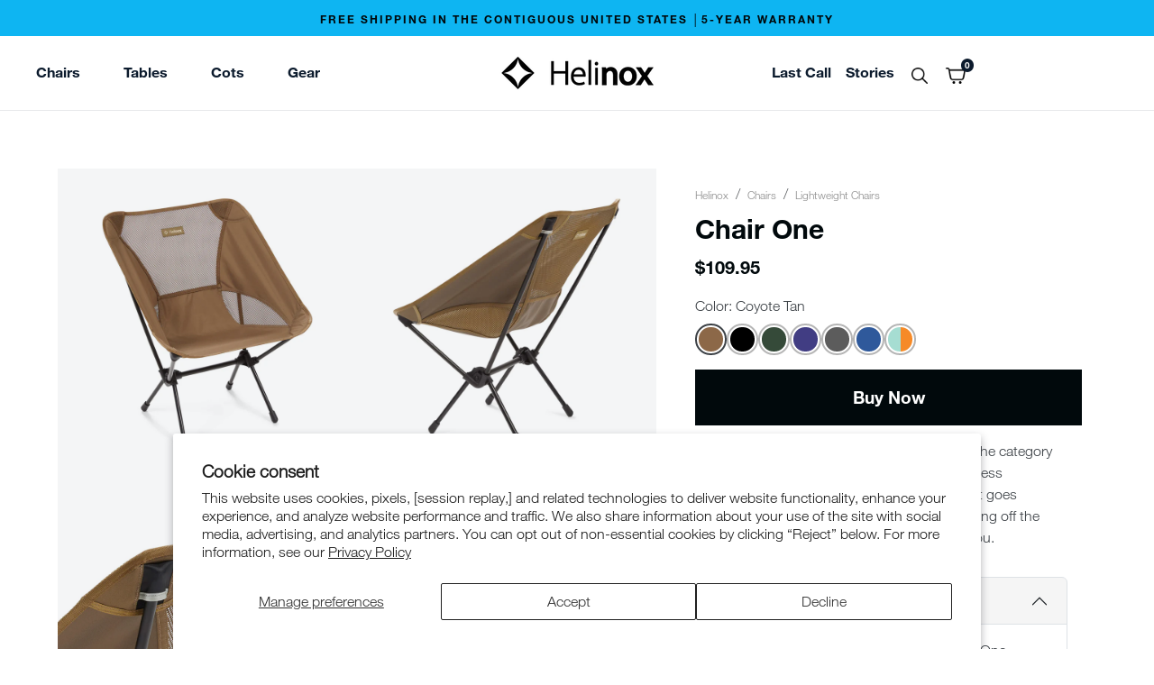

--- FILE ---
content_type: text/html; charset=utf-8
request_url: https://helinox.com/products/chair-one
body_size: 35686
content:
<!doctype html>
<!--[if IE 9]> <html class="ie9 no-js" lang="en"> <![endif]-->
<!--[if (gt IE 9)|!(IE)]><!--> <html lang="en"> <!--<![endif]-->
<head> 
  <meta charset="utf-8"><meta name="viewport" content="width=device-width, initial-scale=1">
  <meta name="theme-color" content="#252525">
  <meta name="google-site-verification" content="GooGhywoiu9839t543j0s7543uw1 - pls add bill.kim@helinox.com to GA account G-YPYD78SE9P with ‘Administrator’ permissions - date 10/21/2025."/>  
  <link rel="canonical" href="https://helinox.com/products/chair-one">

  <!-- Preconnect Domains -->
  <link rel="preconnect" href="https://cdn.shopify.com" />
  <link rel="preconnect" href="https://v.shopify.com" />
  <link rel="preconnect" href="https://cdn.shopifycloud.com" />
  <link rel="preconnect" href="https://cdn.rebuyengine.com" />
  <link rel="preconnect" href="https://connect.facebook.net/" crossorigin>
  
  <!-- fallback for browsers that don't support preconnect -->
  <link rel="dns-prefetch" href="https://cdn.shopify.com" />
  <link rel="dns-prefetch" href="https://v.shopify.com" />
  <link rel="dns-prefetch" href="https://cdn.shopifycloud.com" />
  <link rel="dns-prefetch" href="https://cdn.rebuyengine.com">
  <link rel="dns-prefetch" href="https://connect.facebook.net/" crossorigin><link rel="shortcut icon" href="//helinox.com/cdn/shop/files/unnamed_3.png?crop=center&height=32&v=1742843019&width=32" type="image/png"><link rel="alternate" href="https://helinox.com/products/chair-one" hreflang="x-default" />
<link rel="alternate" href="https://helinox.com/products/chair-one" hreflang="en-us" />
<link rel="alternate" href="https://helinox.eu/products/chair-one" hreflang="en" />
<link rel="alternate" href="https://helinox.co.uk/products/chair-one" hreflang="en-gb" />
<link rel="alternate" href="https://helinox.com.au/products/chair-one" hreflang="en-au" />
<link rel="alternate" href="https://helinox.ca/products/chair-one" hreflang="en-ca" />
<link rel="alternate" href="https://www.helinox.com.sg/products/chair-one" hreflang="en-sg" />
<link rel="alternate" href="https://www.helinox.com.sg/products/chair-one" hreflang="en-my" />
<link rel="alternate" href="https://www.helinox.com.sg/products/chair-one" hreflang="en-id" />
<link rel="alternate" href="https://www.helinox.com.sg/products/chair-one" hreflang="en-ph" />
<link rel="alternate" href="https://www.helinox.com.sg/products/chair-one" hreflang="en-th" />
  
  
  <title>Helinox Chair One | Free Shipping &amp; 5 Year Warranty</title>
  <meta name="description" content="The Chair One’s patented design launched the category of lightweight, packable chairs with its effortless combination of comfort and compactness. It goes everywhere–bring yours to the beach, camping off the beaten path, or wherever adventure takes you.">
  

<meta property="og:site_name" content="Helinox ">
<meta property="og:url" content="https://helinox.com/products/chair-one">
<meta property="og:title" content="Chair One">
<meta property="og:type" content="product">
<meta property="og:description" content="The Chair One’s patented design launched the category of lightweight, packable chairs with its effortless combination of comfort and compactness. It goes everywhere–bring yours to the beach, camping off the beaten path, or wherever adventure takes you."><meta property="og:price:amount" content="99.95">
  <meta property="og:price:currency" content="USD"><meta property="og:image" content="http://helinox.com/cdn/shop/files/helinox_chair_one_coyote_tan_hero_159deb61-9964-4eed-bda7-7791ff9cc065_1024x1024.jpg?v=1766135342">

<meta name="twitter:site" content="@">
<meta name="twitter:card" content="summary_large_image">
<meta name="twitter:title" content="Chair One">
<meta name="twitter:description" content="The Chair One’s patented design launched the category of lightweight, packable chairs with its effortless combination of comfort and compactness. It goes everywhere–bring yours to the beach, camping off the beaten path, or wherever adventure takes you.">


  <link href="//helinox.com/cdn/shop/t/152/assets/vendors.css?v=88265290587383323251761234697" media="screen" rel="stylesheet" type="text/css" />
  <link href="//helinox.com/cdn/shop/t/152/assets/theme.css?v=171129143261983962831768413010" media="screen" rel="stylesheet" type="text/css" />
  <script src="//helinox.com/cdn/shop/t/152/assets/gsap.js?v=50101669339139906701761234697" defer></script>
  
  <script>window.performance && window.performance.mark && window.performance.mark('shopify.content_for_header.start');</script><meta name="google-site-verification" content="mDNXLWmpSxplZUYD_LOMDbjIeUdryLTrWyJdaG8Mikg">
<meta name="google-site-verification" content="58SH4CRmQIb-tF12wi4BFGJUyBzyf0qO27yDIXF5SdY">
<meta name="google-site-verification" content="FWCSOXtlSyFpJBKWbNWmHWbGoQvSKAxJ4A9yyHskXfE">
<meta id="shopify-digital-wallet" name="shopify-digital-wallet" content="/3913678918/digital_wallets/dialog">
<meta name="shopify-requires-components" content="true" product-ids="8742244155566">
<meta name="shopify-checkout-api-token" content="720ad3e6185ac8ade044e7522a3e120a">
<meta id="in-context-paypal-metadata" data-shop-id="3913678918" data-venmo-supported="false" data-environment="production" data-locale="en_US" data-paypal-v4="true" data-currency="USD">
<link rel="alternate" type="application/json+oembed" href="https://helinox.com/products/chair-one.oembed">
<script async="async" src="/checkouts/internal/preloads.js?locale=en-US"></script>
<link rel="preconnect" href="https://shop.app" crossorigin="anonymous">
<script async="async" src="https://shop.app/checkouts/internal/preloads.js?locale=en-US&shop_id=3913678918" crossorigin="anonymous"></script>
<script id="apple-pay-shop-capabilities" type="application/json">{"shopId":3913678918,"countryCode":"US","currencyCode":"USD","merchantCapabilities":["supports3DS"],"merchantId":"gid:\/\/shopify\/Shop\/3913678918","merchantName":"Helinox ","requiredBillingContactFields":["postalAddress","email","phone"],"requiredShippingContactFields":["postalAddress","email","phone"],"shippingType":"shipping","supportedNetworks":["visa","masterCard","amex","discover","elo","jcb"],"total":{"type":"pending","label":"Helinox ","amount":"1.00"},"shopifyPaymentsEnabled":true,"supportsSubscriptions":true}</script>
<script id="shopify-features" type="application/json">{"accessToken":"720ad3e6185ac8ade044e7522a3e120a","betas":["rich-media-storefront-analytics"],"domain":"helinox.com","predictiveSearch":true,"shopId":3913678918,"locale":"en"}</script>
<script>var Shopify = Shopify || {};
Shopify.shop = "helinox-furniture.myshopify.com";
Shopify.locale = "en";
Shopify.currency = {"active":"USD","rate":"1.0"};
Shopify.country = "US";
Shopify.theme = {"name":"HUSA-PROD-[2025-10-23]","id":147249332398,"schema_name":"Helinox","schema_version":"1","theme_store_id":null,"role":"main"};
Shopify.theme.handle = "null";
Shopify.theme.style = {"id":null,"handle":null};
Shopify.cdnHost = "helinox.com/cdn";
Shopify.routes = Shopify.routes || {};
Shopify.routes.root = "/";</script>
<script type="module">!function(o){(o.Shopify=o.Shopify||{}).modules=!0}(window);</script>
<script>!function(o){function n(){var o=[];function n(){o.push(Array.prototype.slice.apply(arguments))}return n.q=o,n}var t=o.Shopify=o.Shopify||{};t.loadFeatures=n(),t.autoloadFeatures=n()}(window);</script>
<script>
  window.ShopifyPay = window.ShopifyPay || {};
  window.ShopifyPay.apiHost = "shop.app\/pay";
  window.ShopifyPay.redirectState = null;
</script>
<script id="shop-js-analytics" type="application/json">{"pageType":"product"}</script>
<script defer="defer" async type="module" src="//helinox.com/cdn/shopifycloud/shop-js/modules/v2/client.init-shop-cart-sync_BdyHc3Nr.en.esm.js"></script>
<script defer="defer" async type="module" src="//helinox.com/cdn/shopifycloud/shop-js/modules/v2/chunk.common_Daul8nwZ.esm.js"></script>
<script type="module">
  await import("//helinox.com/cdn/shopifycloud/shop-js/modules/v2/client.init-shop-cart-sync_BdyHc3Nr.en.esm.js");
await import("//helinox.com/cdn/shopifycloud/shop-js/modules/v2/chunk.common_Daul8nwZ.esm.js");

  window.Shopify.SignInWithShop?.initShopCartSync?.({"fedCMEnabled":true,"windoidEnabled":true});

</script>
<script defer="defer" async type="module" src="//helinox.com/cdn/shopifycloud/shop-js/modules/v2/client.payment-terms_MV4M3zvL.en.esm.js"></script>
<script defer="defer" async type="module" src="//helinox.com/cdn/shopifycloud/shop-js/modules/v2/chunk.common_Daul8nwZ.esm.js"></script>
<script defer="defer" async type="module" src="//helinox.com/cdn/shopifycloud/shop-js/modules/v2/chunk.modal_CQq8HTM6.esm.js"></script>
<script type="module">
  await import("//helinox.com/cdn/shopifycloud/shop-js/modules/v2/client.payment-terms_MV4M3zvL.en.esm.js");
await import("//helinox.com/cdn/shopifycloud/shop-js/modules/v2/chunk.common_Daul8nwZ.esm.js");
await import("//helinox.com/cdn/shopifycloud/shop-js/modules/v2/chunk.modal_CQq8HTM6.esm.js");

  
</script>
<script>
  window.Shopify = window.Shopify || {};
  if (!window.Shopify.featureAssets) window.Shopify.featureAssets = {};
  window.Shopify.featureAssets['shop-js'] = {"shop-cart-sync":["modules/v2/client.shop-cart-sync_QYOiDySF.en.esm.js","modules/v2/chunk.common_Daul8nwZ.esm.js"],"init-fed-cm":["modules/v2/client.init-fed-cm_DchLp9rc.en.esm.js","modules/v2/chunk.common_Daul8nwZ.esm.js"],"shop-button":["modules/v2/client.shop-button_OV7bAJc5.en.esm.js","modules/v2/chunk.common_Daul8nwZ.esm.js"],"init-windoid":["modules/v2/client.init-windoid_DwxFKQ8e.en.esm.js","modules/v2/chunk.common_Daul8nwZ.esm.js"],"shop-cash-offers":["modules/v2/client.shop-cash-offers_DWtL6Bq3.en.esm.js","modules/v2/chunk.common_Daul8nwZ.esm.js","modules/v2/chunk.modal_CQq8HTM6.esm.js"],"shop-toast-manager":["modules/v2/client.shop-toast-manager_CX9r1SjA.en.esm.js","modules/v2/chunk.common_Daul8nwZ.esm.js"],"init-shop-email-lookup-coordinator":["modules/v2/client.init-shop-email-lookup-coordinator_UhKnw74l.en.esm.js","modules/v2/chunk.common_Daul8nwZ.esm.js"],"pay-button":["modules/v2/client.pay-button_DzxNnLDY.en.esm.js","modules/v2/chunk.common_Daul8nwZ.esm.js"],"avatar":["modules/v2/client.avatar_BTnouDA3.en.esm.js"],"init-shop-cart-sync":["modules/v2/client.init-shop-cart-sync_BdyHc3Nr.en.esm.js","modules/v2/chunk.common_Daul8nwZ.esm.js"],"shop-login-button":["modules/v2/client.shop-login-button_D8B466_1.en.esm.js","modules/v2/chunk.common_Daul8nwZ.esm.js","modules/v2/chunk.modal_CQq8HTM6.esm.js"],"init-customer-accounts-sign-up":["modules/v2/client.init-customer-accounts-sign-up_C8fpPm4i.en.esm.js","modules/v2/client.shop-login-button_D8B466_1.en.esm.js","modules/v2/chunk.common_Daul8nwZ.esm.js","modules/v2/chunk.modal_CQq8HTM6.esm.js"],"init-shop-for-new-customer-accounts":["modules/v2/client.init-shop-for-new-customer-accounts_CVTO0Ztu.en.esm.js","modules/v2/client.shop-login-button_D8B466_1.en.esm.js","modules/v2/chunk.common_Daul8nwZ.esm.js","modules/v2/chunk.modal_CQq8HTM6.esm.js"],"init-customer-accounts":["modules/v2/client.init-customer-accounts_dRgKMfrE.en.esm.js","modules/v2/client.shop-login-button_D8B466_1.en.esm.js","modules/v2/chunk.common_Daul8nwZ.esm.js","modules/v2/chunk.modal_CQq8HTM6.esm.js"],"shop-follow-button":["modules/v2/client.shop-follow-button_CkZpjEct.en.esm.js","modules/v2/chunk.common_Daul8nwZ.esm.js","modules/v2/chunk.modal_CQq8HTM6.esm.js"],"lead-capture":["modules/v2/client.lead-capture_BntHBhfp.en.esm.js","modules/v2/chunk.common_Daul8nwZ.esm.js","modules/v2/chunk.modal_CQq8HTM6.esm.js"],"checkout-modal":["modules/v2/client.checkout-modal_CfxcYbTm.en.esm.js","modules/v2/chunk.common_Daul8nwZ.esm.js","modules/v2/chunk.modal_CQq8HTM6.esm.js"],"shop-login":["modules/v2/client.shop-login_Da4GZ2H6.en.esm.js","modules/v2/chunk.common_Daul8nwZ.esm.js","modules/v2/chunk.modal_CQq8HTM6.esm.js"],"payment-terms":["modules/v2/client.payment-terms_MV4M3zvL.en.esm.js","modules/v2/chunk.common_Daul8nwZ.esm.js","modules/v2/chunk.modal_CQq8HTM6.esm.js"]};
</script>
<script>(function() {
  var isLoaded = false;
  function asyncLoad() {
    if (isLoaded) return;
    isLoaded = true;
    var urls = ["https:\/\/id-shop.govx.com\/app\/helinox-furniture.myshopify.com\/govx.js?shop=helinox-furniture.myshopify.com","https:\/\/cdn.nfcube.com\/instafeed-d144b6abc8fc1eadd4f99b6dbecb03a6.js?shop=helinox-furniture.myshopify.com","https:\/\/d2badvwg0mti9p.cloudfront.net\/script.js?shop=helinox-furniture.myshopify.com\u0026shop=helinox-furniture.myshopify.com","https:\/\/cdn-bundler.nice-team.net\/app\/js\/bundler.js?shop=helinox-furniture.myshopify.com","https:\/\/config.gorgias.chat\/bundle-loader\/01JTH88G8277TNB488NY9TVMA7?source=shopify1click\u0026shop=helinox-furniture.myshopify.com","https:\/\/cdn.9gtb.com\/loader.js?g_cvt_id=d462ca8d-98fa-4e7a-a76e-220c26348200\u0026shop=helinox-furniture.myshopify.com"];
    for (var i = 0; i < urls.length; i++) {
      var s = document.createElement('script');
      s.type = 'text/javascript';
      s.async = true;
      s.src = urls[i];
      var x = document.getElementsByTagName('script')[0];
      x.parentNode.insertBefore(s, x);
    }
  };
  if(window.attachEvent) {
    window.attachEvent('onload', asyncLoad);
  } else {
    window.addEventListener('load', asyncLoad, false);
  }
})();</script>
<script id="__st">var __st={"a":3913678918,"offset":-28800,"reqid":"cbde758a-a2ad-4e9a-b4c2-fad698337677-1768990546","pageurl":"helinox.com\/products\/chair-one","u":"22860ac63cce","p":"product","rtyp":"product","rid":8168293793966};</script>
<script>window.ShopifyPaypalV4VisibilityTracking = true;</script>
<script id="captcha-bootstrap">!function(){'use strict';const t='contact',e='account',n='new_comment',o=[[t,t],['blogs',n],['comments',n],[t,'customer']],c=[[e,'customer_login'],[e,'guest_login'],[e,'recover_customer_password'],[e,'create_customer']],r=t=>t.map((([t,e])=>`form[action*='/${t}']:not([data-nocaptcha='true']) input[name='form_type'][value='${e}']`)).join(','),a=t=>()=>t?[...document.querySelectorAll(t)].map((t=>t.form)):[];function s(){const t=[...o],e=r(t);return a(e)}const i='password',u='form_key',d=['recaptcha-v3-token','g-recaptcha-response','h-captcha-response',i],f=()=>{try{return window.sessionStorage}catch{return}},m='__shopify_v',_=t=>t.elements[u];function p(t,e,n=!1){try{const o=window.sessionStorage,c=JSON.parse(o.getItem(e)),{data:r}=function(t){const{data:e,action:n}=t;return t[m]||n?{data:e,action:n}:{data:t,action:n}}(c);for(const[e,n]of Object.entries(r))t.elements[e]&&(t.elements[e].value=n);n&&o.removeItem(e)}catch(o){console.error('form repopulation failed',{error:o})}}const l='form_type',E='cptcha';function T(t){t.dataset[E]=!0}const w=window,h=w.document,L='Shopify',v='ce_forms',y='captcha';let A=!1;((t,e)=>{const n=(g='f06e6c50-85a8-45c8-87d0-21a2b65856fe',I='https://cdn.shopify.com/shopifycloud/storefront-forms-hcaptcha/ce_storefront_forms_captcha_hcaptcha.v1.5.2.iife.js',D={infoText:'Protected by hCaptcha',privacyText:'Privacy',termsText:'Terms'},(t,e,n)=>{const o=w[L][v],c=o.bindForm;if(c)return c(t,g,e,D).then(n);var r;o.q.push([[t,g,e,D],n]),r=I,A||(h.body.append(Object.assign(h.createElement('script'),{id:'captcha-provider',async:!0,src:r})),A=!0)});var g,I,D;w[L]=w[L]||{},w[L][v]=w[L][v]||{},w[L][v].q=[],w[L][y]=w[L][y]||{},w[L][y].protect=function(t,e){n(t,void 0,e),T(t)},Object.freeze(w[L][y]),function(t,e,n,w,h,L){const[v,y,A,g]=function(t,e,n){const i=e?o:[],u=t?c:[],d=[...i,...u],f=r(d),m=r(i),_=r(d.filter((([t,e])=>n.includes(e))));return[a(f),a(m),a(_),s()]}(w,h,L),I=t=>{const e=t.target;return e instanceof HTMLFormElement?e:e&&e.form},D=t=>v().includes(t);t.addEventListener('submit',(t=>{const e=I(t);if(!e)return;const n=D(e)&&!e.dataset.hcaptchaBound&&!e.dataset.recaptchaBound,o=_(e),c=g().includes(e)&&(!o||!o.value);(n||c)&&t.preventDefault(),c&&!n&&(function(t){try{if(!f())return;!function(t){const e=f();if(!e)return;const n=_(t);if(!n)return;const o=n.value;o&&e.removeItem(o)}(t);const e=Array.from(Array(32),(()=>Math.random().toString(36)[2])).join('');!function(t,e){_(t)||t.append(Object.assign(document.createElement('input'),{type:'hidden',name:u})),t.elements[u].value=e}(t,e),function(t,e){const n=f();if(!n)return;const o=[...t.querySelectorAll(`input[type='${i}']`)].map((({name:t})=>t)),c=[...d,...o],r={};for(const[a,s]of new FormData(t).entries())c.includes(a)||(r[a]=s);n.setItem(e,JSON.stringify({[m]:1,action:t.action,data:r}))}(t,e)}catch(e){console.error('failed to persist form',e)}}(e),e.submit())}));const S=(t,e)=>{t&&!t.dataset[E]&&(n(t,e.some((e=>e===t))),T(t))};for(const o of['focusin','change'])t.addEventListener(o,(t=>{const e=I(t);D(e)&&S(e,y())}));const B=e.get('form_key'),M=e.get(l),P=B&&M;t.addEventListener('DOMContentLoaded',(()=>{const t=y();if(P)for(const e of t)e.elements[l].value===M&&p(e,B);[...new Set([...A(),...v().filter((t=>'true'===t.dataset.shopifyCaptcha))])].forEach((e=>S(e,t)))}))}(h,new URLSearchParams(w.location.search),n,t,e,['guest_login'])})(!0,!0)}();</script>
<script integrity="sha256-4kQ18oKyAcykRKYeNunJcIwy7WH5gtpwJnB7kiuLZ1E=" data-source-attribution="shopify.loadfeatures" defer="defer" src="//helinox.com/cdn/shopifycloud/storefront/assets/storefront/load_feature-a0a9edcb.js" crossorigin="anonymous"></script>
<script crossorigin="anonymous" defer="defer" src="//helinox.com/cdn/shopifycloud/storefront/assets/shopify_pay/storefront-65b4c6d7.js?v=20250812"></script>
<script data-source-attribution="shopify.dynamic_checkout.dynamic.init">var Shopify=Shopify||{};Shopify.PaymentButton=Shopify.PaymentButton||{isStorefrontPortableWallets:!0,init:function(){window.Shopify.PaymentButton.init=function(){};var t=document.createElement("script");t.src="https://helinox.com/cdn/shopifycloud/portable-wallets/latest/portable-wallets.en.js",t.type="module",document.head.appendChild(t)}};
</script>
<script data-source-attribution="shopify.dynamic_checkout.buyer_consent">
  function portableWalletsHideBuyerConsent(e){var t=document.getElementById("shopify-buyer-consent"),n=document.getElementById("shopify-subscription-policy-button");t&&n&&(t.classList.add("hidden"),t.setAttribute("aria-hidden","true"),n.removeEventListener("click",e))}function portableWalletsShowBuyerConsent(e){var t=document.getElementById("shopify-buyer-consent"),n=document.getElementById("shopify-subscription-policy-button");t&&n&&(t.classList.remove("hidden"),t.removeAttribute("aria-hidden"),n.addEventListener("click",e))}window.Shopify?.PaymentButton&&(window.Shopify.PaymentButton.hideBuyerConsent=portableWalletsHideBuyerConsent,window.Shopify.PaymentButton.showBuyerConsent=portableWalletsShowBuyerConsent);
</script>
<script data-source-attribution="shopify.dynamic_checkout.cart.bootstrap">document.addEventListener("DOMContentLoaded",(function(){function t(){return document.querySelector("shopify-accelerated-checkout-cart, shopify-accelerated-checkout")}if(t())Shopify.PaymentButton.init();else{new MutationObserver((function(e,n){t()&&(Shopify.PaymentButton.init(),n.disconnect())})).observe(document.body,{childList:!0,subtree:!0})}}));
</script>
<script id='scb4127' type='text/javascript' async='' src='https://helinox.com/cdn/shopifycloud/privacy-banner/storefront-banner.js'></script><link id="shopify-accelerated-checkout-styles" rel="stylesheet" media="screen" href="https://helinox.com/cdn/shopifycloud/portable-wallets/latest/accelerated-checkout-backwards-compat.css" crossorigin="anonymous">
<style id="shopify-accelerated-checkout-cart">
        #shopify-buyer-consent {
  margin-top: 1em;
  display: inline-block;
  width: 100%;
}

#shopify-buyer-consent.hidden {
  display: none;
}

#shopify-subscription-policy-button {
  background: none;
  border: none;
  padding: 0;
  text-decoration: underline;
  font-size: inherit;
  cursor: pointer;
}

#shopify-subscription-policy-button::before {
  box-shadow: none;
}

      </style>
<script id="sections-script" data-sections="product-header,navigation" defer="defer" src="//helinox.com/cdn/shop/t/152/compiled_assets/scripts.js?v=58737"></script>
<script>window.performance && window.performance.mark && window.performance.mark('shopify.content_for_header.end');</script>
<script>dataLayer = [];</script><!-- Google Tag Manager -->
<script>(function(w,d,s,l,i){w[l]=w[l]||[];w[l].push({'gtm.start':
  new Date().getTime(),event:'gtm.js'});var f=d.getElementsByTagName(s)[0],
  j=d.createElement(s),dl=l!='dataLayer'?'&l='+l:'';j.async=true;j.src=
  'https://www.googletagmanager.com/gtm.js?id='+i+dl;f.parentNode.insertBefore(j,f);
  })(window,document,'script','dataLayer','GTM-KWL3G79');</script>
  <!-- End Google Tag Manager -->

<script>
  var ahrefs_analytics_script = document.createElement('script');
  ahrefs_analytics_script.async = true;
  ahrefs_analytics_script.src = 'https://analytics.ahrefs.com/analytics.js';
  ahrefs_analytics_script.setAttribute('data-key', 'gm7sfQVxS3ATMbbPukIrNQ');
  document.getElementsByTagName('head')[0].appendChild(ahrefs_analytics_script);
</script>

<!-- Google Tag Manager -->
<script>(function(w,d,s,l,i){w[l]=w[l]||[];w[l].push({'gtm.start':
new Date().getTime(),event:'gtm.js'});var f=d.getElementsByTagName(s)[0],
j=d.createElement(s),dl=l!='dataLayer'?'&l='+l:'';j.async=true;j.src=
'https://www.googletagmanager.com/gtm.js?id='+i+dl;f.parentNode.insertBefore(j,f);
})(window,document,'script','dataLayer','GTM-K88GPJ4B');</script>
<!-- End Google Tag Manager --><!-- BEGIN app block: shopify://apps/klaviyo-email-marketing-sms/blocks/klaviyo-onsite-embed/2632fe16-c075-4321-a88b-50b567f42507 -->












  <script async src="https://static.klaviyo.com/onsite/js/JBQ2Sx/klaviyo.js?company_id=JBQ2Sx"></script>
  <script>!function(){if(!window.klaviyo){window._klOnsite=window._klOnsite||[];try{window.klaviyo=new Proxy({},{get:function(n,i){return"push"===i?function(){var n;(n=window._klOnsite).push.apply(n,arguments)}:function(){for(var n=arguments.length,o=new Array(n),w=0;w<n;w++)o[w]=arguments[w];var t="function"==typeof o[o.length-1]?o.pop():void 0,e=new Promise((function(n){window._klOnsite.push([i].concat(o,[function(i){t&&t(i),n(i)}]))}));return e}}})}catch(n){window.klaviyo=window.klaviyo||[],window.klaviyo.push=function(){var n;(n=window._klOnsite).push.apply(n,arguments)}}}}();</script>

  
    <script id="viewed_product">
      if (item == null) {
        var _learnq = _learnq || [];

        var MetafieldReviews = null
        var MetafieldYotpoRating = null
        var MetafieldYotpoCount = null
        var MetafieldLooxRating = null
        var MetafieldLooxCount = null
        var okendoProduct = null
        var okendoProductReviewCount = null
        var okendoProductReviewAverageValue = null
        try {
          // The following fields are used for Customer Hub recently viewed in order to add reviews.
          // This information is not part of __kla_viewed. Instead, it is part of __kla_viewed_reviewed_items
          MetafieldReviews = {"rating":{"scale_min":"1.0","scale_max":"5.0","value":"4.7"},"rating_count":49};
          MetafieldYotpoRating = "4.7"
          MetafieldYotpoCount = "219"
          MetafieldLooxRating = null
          MetafieldLooxCount = null

          okendoProduct = null
          // If the okendo metafield is not legacy, it will error, which then requires the new json formatted data
          if (okendoProduct && 'error' in okendoProduct) {
            okendoProduct = null
          }
          okendoProductReviewCount = okendoProduct ? okendoProduct.reviewCount : null
          okendoProductReviewAverageValue = okendoProduct ? okendoProduct.reviewAverageValue : null
        } catch (error) {
          console.error('Error in Klaviyo onsite reviews tracking:', error);
        }

        var item = {
          Name: "Chair One",
          ProductID: 8168293793966,
          Categories: ["25%","40%","All Products","Best Sellers","Camping Chairs","Chair","Chairs","Discount Code Eligible","Equinox Sale Collection","Fall Sale","Festival Everyday Chairs","Gifts Under $100","Hiking Chairs","Labor Day Sale","Lightweight Chairs","Memorial Day Sale","New Year. Fresh Savings.","One Series","Outdoor","Summer Sale","Vanlife Furniture"],
          ImageURL: "https://helinox.com/cdn/shop/files/helinox_chair_one_coyote_tan_hero_159deb61-9964-4eed-bda7-7791ff9cc065_grande.jpg?v=1766135342",
          URL: "https://helinox.com/products/chair-one",
          Brand: "Outdoor",
          Price: "$99.95",
          Value: "99.95",
          CompareAtPrice: "$0.00"
        };
        _learnq.push(['track', 'Viewed Product', item]);
        _learnq.push(['trackViewedItem', {
          Title: item.Name,
          ItemId: item.ProductID,
          Categories: item.Categories,
          ImageUrl: item.ImageURL,
          Url: item.URL,
          Metadata: {
            Brand: item.Brand,
            Price: item.Price,
            Value: item.Value,
            CompareAtPrice: item.CompareAtPrice
          },
          metafields:{
            reviews: MetafieldReviews,
            yotpo:{
              rating: MetafieldYotpoRating,
              count: MetafieldYotpoCount,
            },
            loox:{
              rating: MetafieldLooxRating,
              count: MetafieldLooxCount,
            },
            okendo: {
              rating: okendoProductReviewAverageValue,
              count: okendoProductReviewCount,
            }
          }
        }]);
      }
    </script>
  




  <script>
    window.klaviyoReviewsProductDesignMode = false
  </script>







<!-- END app block --><!-- BEGIN app block: shopify://apps/smart-filter-search/blocks/app-embed/5cc1944c-3014-4a2a-af40-7d65abc0ef73 --><link href="https://cdn.shopify.com/extensions/019bdedd-4e57-79a0-b131-b44f39813278/smart-product-filters-613/assets/globo.filter.min.js" as="script" rel="preload">
<link rel="preconnect" href="https://filter-x2.globo.io" crossorigin>
<link rel="dns-prefetch" href="https://filter-x2.globo.io"><link rel="stylesheet" href="https://cdn.shopify.com/extensions/019bdedd-4e57-79a0-b131-b44f39813278/smart-product-filters-613/assets/globo.search.css" media="print" onload="this.media='all'">

<meta id="search_terms_value" content="" />
<!-- BEGIN app snippet: global.variables --><script>
  window.shopCurrency = "USD";
  window.shopCountry = "US";
  window.shopLanguageCode = "en";

  window.currentCurrency = "USD";
  window.currentCountry = "US";
  window.currentLanguageCode = "en";

  window.shopCustomer = false

  window.useCustomTreeTemplate = false;
  window.useCustomProductTemplate = false;

  window.GloboFilterRequestOrigin = "https://helinox.com";
  window.GloboFilterShopifyDomain = "helinox-furniture.myshopify.com";
  window.GloboFilterSFAT = "";
  window.GloboFilterSFApiVersion = "2025-04";
  window.GloboFilterProxyPath = "/apps/globofilters";
  window.GloboFilterRootUrl = "";
  window.GloboFilterTranslation = {"search":{"suggestions":"Suggestions","collections":"Collections","pages":"Pages","product":"Product","products":"Products","view_all":"Search for","view_all_products":"View all products","not_found":"Sorry, nothing found for","product_not_found":"No products were found","no_result_keywords_suggestions_title":"Popular searches","no_result_products_suggestions_title":"However, You may like","zero_character_keywords_suggestions_title":"Suggestions","zero_character_popular_searches_title":"Popular searches","zero_character_products_suggestions_title":"Trending products"},"form":{"heading":"Search products","select":"-- Select --","search":"Search","submit":"Search","clear":"Clear"},"filter":{"filter_by":"Filter Products","clear_all":"Clear All","view":"View","clear":"Clear","in_stock":"In Stock","out_of_stock":"Out of Stock","ready_to_ship":"Ready to ship","search":"Search options","choose_values":"Choose values"},"sort":{"sort_by":"Sort By","manually":"Featured","availability_in_stock_first":"Availability","relevance":"Relevance","best_selling":"Best Selling","alphabetically_a_z":"Alphabetically, A-Z","alphabetically_z_a":"Alphabetically, Z-A","price_low_to_high":"Price, low to high","price_high_to_low":"Price, high to low","date_new_to_old":"Date, new to old","date_old_to_new":"Date, old to new","sale_off":"% Sale off"},"product":{"add_to_cart":"Add to cart","unavailable":"Unavailable","sold_out":"Sold out","sale":"Sale","load_more":"Load more","limit":"Show","search":"Search products","no_results":"Sorry, there are no products in this collection"}};
  window.isMultiCurrency =false;
  window.globoEmbedFilterAssetsUrl = 'https://cdn.shopify.com/extensions/019bdedd-4e57-79a0-b131-b44f39813278/smart-product-filters-613/assets/';
  window.assetsUrl = window.globoEmbedFilterAssetsUrl;
  window.GloboMoneyFormat = "${{amount}}";
</script><!-- END app snippet -->
<script type="text/javascript" hs-ignore data-ccm-injected>
document.getElementsByTagName('html')[0].classList.add('spf-filter-loading', 'spf-has-filter');
window.enabledEmbedFilter = true;
window.sortByRelevance = false;
window.moneyFormat = "${{amount}}";
window.GloboMoneyWithCurrencyFormat = "${{amount}} USD";
window.filesUrl = '//helinox.com/cdn/shop/files/';
window.GloboThemesInfo ={"131819143342":{"id":131819143342,"name":"US_Helinox_2.5 [Cyan Build]","theme_store_id":null,"theme_name":"Helinox Custom","theme_version":"2.3.0"},"131934879918":{"id":131934879918,"name":"US_Helinox_2.6","theme_store_id":null,"theme_name":"Helinox Custom","theme_version":"2.3.0"},"131946512558":{"id":131946512558,"name":"US_Helinox_2.7 (Cafe Kitsune Build)","theme_store_id":null,"theme_name":"Helinox Custom","theme_version":"2.3.0"},"131996188846":{"id":131996188846,"name":"US_Helinox_2.9 (Ultralight in White)","theme_store_id":null,"theme_name":"Helinox Custom","theme_version":"2.3.0"},"131996549294":{"id":131996549294,"name":"Copy of US_Helinox_2.7 (Cafe Kitsune Build)","theme_store_id":null,"theme_name":"Helinox Custom","theme_version":"2.3.0"},"132066902190":{"id":132066902190,"name":"HUSA 3.0","theme_store_id":null,"theme_name":"Custom Shopify Theme 2.0","theme_version":"3.0"},"132068835502":{"id":132068835502,"name":"US_Helinox_2.9 (HDB)","theme_store_id":null,"theme_name":"Helinox Custom","theme_version":"2.3.0"},"132122509486":{"id":132122509486,"name":"US_Helinox_2.9.2 (Pendleton)","theme_store_id":null,"theme_name":"Helinox Custom","theme_version":"2.3.0"},"132189978798":{"id":132189978798,"name":"US_Helinox_2.9.3 (Homepage Update)","theme_store_id":null,"theme_name":"Helinox Custom","theme_version":"2.3.0"},"41089826886":{"id":41089826886,"name":"Prestige - Recurr","theme_store_id":855,"theme_name":"Prestige"},"132209967278":{"id":132209967278,"name":"US_Helinox_2.9.4 (Homepage Update)","theme_store_id":null,"theme_name":"Helinox Custom","theme_version":"2.3.0"},"132257906862":{"id":132257906862,"name":"US_Helinox_2.9.5 (Photo Contest)","theme_store_id":null,"theme_name":"Helinox Custom","theme_version":"2.3.0"},"132280516782":{"id":132280516782,"name":"US_Helinox_2.9.6 (Homepage Update)","theme_store_id":null,"theme_name":"Helinox Custom","theme_version":"2.3.0"},"132429840558":{"id":132429840558,"name":"US_Helinox_2.9.7 (Ted Insiders)","theme_store_id":null,"theme_name":"Helinox Custom","theme_version":"2.3.0"},"132743168174":{"id":132743168174,"name":"Copy of US_Helinox_2.9.7 (Ted Insiders)","theme_store_id":null,"theme_name":"Helinox Custom","theme_version":"2.3.0"},"133526257838":{"id":133526257838,"name":"HUSA 3.0.1 BOGO and Mountain Campaigns","theme_store_id":null,"theme_name":"Custom Shopify Theme 2.0","theme_version":"3.0"},"133732171950":{"id":133732171950,"name":"HUSA 3.0.2 Homepage Update","theme_store_id":null,"theme_name":"Custom Shopify Theme 2.0","theme_version":"3.0"},"133822021806":{"id":133822021806,"name":"HUSA 3.0.3 Blog Theme Update \u0026 BOGO Removal","theme_store_id":null,"theme_name":"Custom Shopify Theme 2.0","theme_version":"3.0"},"134621593774":{"id":134621593774,"name":"HUSA 3.1.0","theme_store_id":null,"theme_name":"HUSA Custom","theme_version":"3.1.0"},"135086538926":{"id":135086538926,"name":"HUSA 3.0.4 Patent Page Update","theme_store_id":null,"theme_name":"Custom Shopify Theme 2.0","theme_version":"3.0"},"135205847214":{"id":135205847214,"name":"HUSA 3.0.5 Camp Launch","theme_store_id":null,"theme_name":"Custom Shopify Theme 2.0","theme_version":"3.0"},"135272693934":{"id":135272693934,"name":"HUSA 3.0.5 - Hannah's Sandbox","theme_store_id":null,"theme_name":"Custom Shopify Theme 2.0","theme_version":"3.0"},"135275774126":{"id":135275774126,"name":" {DEV} HUSA 3.0.5 | Dynamic Checkout PDP","theme_store_id":null,"theme_name":"Custom Shopify Theme 2.0","theme_version":"3.0"},"135668695214":{"id":135668695214,"name":"HUSA 3.1.0 DO NOT PUBLISH. NAV TEST IN PROGRESS","theme_store_id":null,"theme_name":"Custom Shopify Theme 2.0","theme_version":"3.0"},"136046543022":{"id":136046543022,"name":"HUSA 3.0.6 Memorial Day Sales Event","theme_store_id":null,"theme_name":"Custom Shopify Theme 2.0","theme_version":"3.0"},"136093401262":{"id":136093401262,"name":"Copy of HUSA 3.0.5 Camp Launch","theme_store_id":null,"theme_name":"Custom Shopify Theme 2.0","theme_version":"3.0"},"136171716782":{"id":136171716782,"name":"{DEV} HUSA 3.1 | Vendor Refactor","theme_store_id":null,"theme_name":"Custom Shopify Theme 2.0","theme_version":"3.0"},"136280047790":{"id":136280047790,"name":"Copy of HUSA 3.0.6 Memorial Day Sales Event","theme_store_id":null,"theme_name":"Custom Shopify Theme 2.0","theme_version":"3.0"},"136533770414":{"id":136533770414,"name":"Beach ","theme_store_id":null,"theme_name":"Custom Shopify Theme 2.0","theme_version":"3.0"},"137860219054":{"id":137860219054,"name":"{DEV} Beach | DUALSIDED","theme_store_id":null,"theme_name":"Custom Shopify Theme 2.0","theme_version":"3.0"},"41996845126":{"id":41996845126,"name":"Dheen's Theme","theme_store_id":855,"theme_name":"Prestige"},"42250534982":{"id":42250534982,"name":"Post Launch Theme","theme_store_id":855,"theme_name":"Prestige"},"43031429190":{"id":43031429190,"name":"Presentation to Team","theme_store_id":855,"theme_name":"Prestige"},"43112005702":{"id":43112005702,"name":"BMS - MDR - returns","theme_store_id":855,"theme_name":"Prestige"},"43152769094":{"id":43152769094,"name":"BMS - RS - TypeForm Integration","theme_store_id":855,"theme_name":"Prestige"},"43162894406":{"id":43162894406,"name":"Helinox - 1.0.1 - 12\/13\/18","theme_store_id":855,"theme_name":"Prestige"},"43170824262":{"id":43170824262,"name":"BCS - CD - 6973-157 - Schema","theme_store_id":855,"theme_name":"Prestige"},"43193335878":{"id":43193335878,"name":"Helinox - 1.0.2 - 12\/18\/18 [p]","theme_store_id":855,"theme_name":"Prestige"},"43210637382":{"id":43210637382,"name":"Task-6869  Fix Returns display issues on Mobile","theme_store_id":855,"theme_name":"Prestige"},"43354030150":{"id":43354030150,"name":"BCS - CD - 7234-157 - Instagram Fix [p]","theme_store_id":855,"theme_name":"Prestige"},"43397906502":{"id":43397906502,"name":"Helinox - 1.0.3 - 01\/22\/19 [p]","theme_store_id":855,"theme_name":"Prestige"},"43399544902":{"id":43399544902,"name":"BMS - MR - Multicurrency - Jan 22, 2019","theme_store_id":855,"theme_name":"Prestige"},"43406426182":{"id":43406426182,"name":"BMS\/SS\/6839 - Helinox 1.0.4 - Article Template","theme_store_id":855,"theme_name":"Prestige"},"43412095046":{"id":43412095046,"name":"BCS - CD - 7391-157 - Sitemap","theme_store_id":855,"theme_name":"Prestige"},"43417010246":{"id":43417010246,"name":"Helinox - 1.0.4 - 01\/25\/19 [p]","theme_store_id":855,"theme_name":"Prestige"},"43437752390":{"id":43437752390,"name":"BMS - TB - Task-7435 - Store Locator","theme_store_id":855,"theme_name":"Prestige"},"43444240454":{"id":43444240454,"name":"BCS - CD - 7468-157 - Site Speed","theme_store_id":855,"theme_name":"Prestige"},"43456299078":{"id":43456299078,"name":"Helinox - 1.0.5 - 02\/01\/19","theme_store_id":855,"theme_name":"Prestige"},"43767529542":{"id":43767529542,"name":"Helinox - 1.0.5 -- STAGING ","theme_store_id":855,"theme_name":"Prestige"},"43975704646":{"id":43975704646,"name":"Marc's Playground - 1.0.5 - 02\/01\/19","theme_store_id":855,"theme_name":"Prestige"},"39281852486":{"id":39281852486,"name":"Prestige - John","theme_store_id":855,"theme_name":"Prestige"},"75484823622":{"id":75484823622,"name":"Helinox - 1.0.5 - 02\/01\/19 with Route","theme_store_id":855,"theme_name":"Prestige"},"77300072518":{"id":77300072518,"name":"Helinox- 1.0.5 25\/09\/19","theme_store_id":855,"theme_name":"Prestige","theme_version":"1.4.0"},"80440852557":{"id":80440852557,"name":"metafields-manager-assets-DONOTDELETE","theme_store_id":null},"80568713293":{"id":80568713293,"name":"Helinox Custom v1.0","theme_store_id":null,"theme_name":"Helinox Bootstrap","theme_version":"1.1.0"},"80595157069":{"id":80595157069,"name":"Helinox Custom v1.1","theme_store_id":null,"theme_name":"Helinox Bootstrap","theme_version":"1.1.0"},"80636903501":{"id":80636903501,"name":"Helinox Custom v1.2","theme_store_id":null,"theme_name":"Helinox Bootstrap","theme_version":"1.1.0"},"80741335117":{"id":80741335117,"name":"Helinox Custom v1.3.1","theme_store_id":null,"theme_name":"Helinox Bootstrap","theme_version":"1.1.0"},"80741367885":{"id":80741367885,"name":"Helinox Custom v1.2.1","theme_store_id":null,"theme_name":"Helinox Bootstrap","theme_version":"1.1.0"},"80872374349":{"id":80872374349,"name":"Helinox Custom v1.3.2","theme_store_id":null,"theme_name":"Helinox Bootstrap","theme_version":"1.1.0"},"81459183693":{"id":81459183693,"name":"Helinox Custom v1.3.3","theme_store_id":null,"theme_name":"Helinox Bootstrap","theme_version":"1.1.0"},"82580766797":{"id":82580766797,"name":"Helinox Custom v1.3.3 - w\/ HCC","theme_store_id":null,"theme_name":"Helinox Bootstrap","theme_version":"1.1.0"},"83212402765":{"id":83212402765,"name":"US_Jun22","theme_store_id":null,"theme_name":"Helinox Bootstrap","theme_version":"1.1.0"},"83243761741":{"id":83243761741,"name":"US_Jun26","theme_store_id":null,"theme_name":"Helinox Bootstrap","theme_version":"1.1.0"},"83351371853":{"id":83351371853,"name":"DO NOT DELETE - Custom Fields Assets Storage","theme_store_id":null},"83667583053":{"id":83667583053,"name":"US_Jun26 - RouteTest","theme_store_id":null,"theme_name":"Helinox Bootstrap","theme_version":"1.1.0"},"115785892014":{"id":115785892014,"name":"US_2021_Jan5","theme_store_id":null,"theme_name":"Helinox Bootstrap","theme_version":"2.0"},"115817513134":{"id":115817513134,"name":"US_Jun26_Exclude2021Products","theme_store_id":null,"theme_name":"Helinox Bootstrap","theme_version":"1.1.0"},"118548365486":{"id":118548365486,"name":"US_2021_Mar17","theme_store_id":null,"theme_name":"Helinox Bootstrap","theme_version":"2.0"},"40007401542":{"id":40007401542,"name":"Master Theme [p]","theme_store_id":855,"theme_name":"Prestige"},"120644468910":{"id":120644468910,"name":"Sue's Tie Dye Mock-up","theme_store_id":null,"theme_name":"Helinox Bootstrap","theme_version":"2.0"},"120879153326":{"id":120879153326,"name":"US_2021_Mar18","theme_store_id":null,"theme_name":"Helinox Bootstrap","theme_version":"2.0"},"127374819502":{"id":127374819502,"name":"US_Helinox_2.0","theme_store_id":null,"theme_name":"Helinox Custom","theme_version":"2.1.0"},"128523108526":{"id":128523108526,"name":"US_Helinox_2.1","theme_store_id":null,"theme_name":"Helinox Custom","theme_version":"2.1.0"},"131156410542":{"id":131156410542,"name":"US_Helinox_2.2 [DEV]","theme_store_id":null,"theme_name":"Helinox Custom","theme_version":"2.1.0"},"131421175982":{"id":131421175982,"name":"Ezra's Playhouse [PLP Filters]","theme_store_id":null,"theme_name":"Helinox Custom","theme_version":"2.1.0"},"131424321710":{"id":131424321710,"name":"US_Helinox_2.3 [DEV]","theme_store_id":null,"theme_name":"Helinox Custom","theme_version":"2.1.0"},"131429925038":{"id":131429925038,"name":"US_Helinox_2.3 [Filters + Swatches]","theme_store_id":null,"theme_name":"Helinox Custom","theme_version":"2.3.0"},"131721887918":{"id":131721887918,"name":"NEVER DELETE - Theme for Bloggle app","theme_store_id":null},"131794206894":{"id":131794206894,"name":"US_Helinox_2.4 [Obey Build]","theme_store_id":null,"theme_name":"Helinox Custom","theme_version":"2.3.0"}};



var GloboEmbedFilterConfig = {
api: {filterUrl: "https://filter-x2.globo.io/filter",searchUrl: "https://filter-x2.globo.io/search", url: "https://filter-x2.globo.io"},
shop: {
name: "Helinox ",
url: "https://helinox.com",
domain: "helinox-furniture.myshopify.com",
locale: "en",
cur_locale: "en",
predictive_search_url: "/search/suggest",
country_code: "US",
root_url: "",
cart_url: "/cart",
search_url: "/search",
cart_add_url: "/cart/add",
search_terms_value: "",
product_image: {width: 360, height: 504},
no_image_url: "https://cdn.shopify.com/s/images/themes/product-1.png",
swatches: {"color":{"black":{"mode":1,"color_1":"rgba(33, 31, 31, 1)"}}},
swatchConfig: {"enable":true,"color":["colour","color"],"label":["size"]},
enableRecommendation: false,
hideOneValue: false,
newUrlStruct: true,
newUrlForSEO: false,redirects: [],
images: {},
settings: {"breakpoint":"992","site_max_width":1600,"favicon":"\/\/helinox.com\/cdn\/shop\/files\/unnamed_3.png?v=1742843019","exclude_tags":"free","padding_lg":64,"padding_md":32,"padding_sm":16,"section_padding":"padding_sm","section_padding_desktop":"padding_lg","block_padding":"padding_sm","block_padding_desktop":"padding_sm","strikeprice_enabled":false,"strikeprice_value":0,"template_noindex":"cart, search, checkout, customers","hrelang":"","color_heading_text":"#01090c","color_body_text":"#3c4146","color_accent_text":"#0eb5f2","color_font_dark":"#01090C","color_font_medium":"#3C4146","color_font_light":"#ffffff","color_body_bg":"rgba(0,0,0,0)","color_bg_dark":"#3C4146","color_bg_medium":"#b5b5b5","color_bg_light":"#F4F5F6","color_bg_white":"#ffffff","color_header_bg":"#ffffff","color_mobile_menu":"#01090c","color_navigation_text":"#0c1b2d","link_text_color":"#6a707c","btn_primary_color_bg":"#01090c","btn_primary_color_text":"#fff","btn_primary_color_hover":"#0eb5f2","btn_primary_color_hover_text":"#01090c","btn_secondary_color_bg":"#7796A8","btn_secondary_color_text":"#fff","btn_secondary_color_hover":"#3c4146","btn_secondary_color_hover_text":"#fff","btn_disabled_color_bg":"#9ca1aa","btn_disabled_color_text":"#ffffff","color_text_field":"#ffffff","color_text_field_text":"#4c4d4f","font_body_size":14,"font_lead_size":16,"font_body_size_lg":16,"font_lead_size_lg":24,"font_header_transform":"none","font_h1_size":38,"font_h2_size":30,"font_h3_size":24,"font_h4_size":20,"font_header_lg_sizes":true,"font_h1_size_lg":64,"font_h2_size_lg":32,"font_h3_size_lg":30,"font_h4_size_lg":24,"font_navigation_size":16,"show_payment_icons":true,"show_payment_options":"amazon_payments,american_express,apple_pay,bitcoin,cirrus,dankort,diners_club,discover,dogecoin,dwolla,forbrugsforeningen,interac,jcb,litecoin,maestro,master,paypal,stripe,visa","gtm_active":true,"gtm_head":"\u003c!-- Google Tag Manager --\u003e\n\u003cscript\u003e(function(w,d,s,l,i){w[l]=w[l]||[];w[l].push({'gtm.start':\n  new Date().getTime(),event:'gtm.js'});var f=d.getElementsByTagName(s)[0],\n  j=d.createElement(s),dl=l!='dataLayer'?'\u0026l='+l:'';j.async=true;j.src=\n  'https:\/\/www.googletagmanager.com\/gtm.js?id='+i+dl;f.parentNode.insertBefore(j,f);\n  })(window,document,'script','dataLayer','GTM-KWL3G79');\u003c\/script\u003e\n  \u003c!-- End Google Tag Manager --\u003e\n\n\u003cscript\u003e\n  var ahrefs_analytics_script = document.createElement('script');\n  ahrefs_analytics_script.async = true;\n  ahrefs_analytics_script.src = 'https:\/\/analytics.ahrefs.com\/analytics.js';\n  ahrefs_analytics_script.setAttribute('data-key', 'gm7sfQVxS3ATMbbPukIrNQ');\n  document.getElementsByTagName('head')[0].appendChild(ahrefs_analytics_script);\n\u003c\/script\u003e\n\n\u003c!-- Google Tag Manager --\u003e\n\u003cscript\u003e(function(w,d,s,l,i){w[l]=w[l]||[];w[l].push({'gtm.start':\nnew Date().getTime(),event:'gtm.js'});var f=d.getElementsByTagName(s)[0],\nj=d.createElement(s),dl=l!='dataLayer'?'\u0026l='+l:'';j.async=true;j.src=\n'https:\/\/www.googletagmanager.com\/gtm.js?id='+i+dl;f.parentNode.insertBefore(j,f);\n})(window,document,'script','dataLayer','GTM-K88GPJ4B');\u003c\/script\u003e\n\u003c!-- End Google Tag Manager --\u003e","gtm_body":"\u003c!-- Google Tag Manager (noscript) --\u003e\n\u003cnoscript\u003e\u003ciframe src=\"https:\/\/www.googletagmanager.com\/ns.html?id=GTM-KWL3G79\" height=\"0\" width=\"0\" style=\"display:none;visibility:hidden\"\u003e\u003c\/iframe\u003e\u003c\/noscript\u003e\n\u003c!-- End Google Tag Manager (noscript) --\u003e\n\n\u003c!-- Google Tag Manager (noscript) --\u003e\n\u003cnoscript\u003e\u003ciframe src=\"https:\/\/www.googletagmanager.com\/ns.html?id=GTM-K88GPJ4B\" height=\"0\" width=\"0\" style=\"display:none;visibility:hidden\"\u003e\u003c\/iframe\u003e\u003c\/noscript\u003e\n\u003c!-- End Google Tag Manager (noscript) --\u003e","share_facebook":true,"share_twitter":false,"share_pinterest":true,"social_twitter_link":"","social_facebook_link":"https:\/\/www.facebook.com\/Helinox","social_pinterest_link":"","social_instagram_link":"https:\/\/www.instagram.com\/helinox\/","social_tiktok_link":"","social_snapchat_link":"","social_youtube_link":"","social_vimeo_link":"","social_tumblr_link":"","checkout_header_image":null,"checkout_logo_image":"\/\/helinox.com\/cdn\/shop\/files\/HLNX_LOGO_BLK-01.png?v=1613665896","checkout_logo_position":"left","checkout_logo_size":"medium","checkout_body_background_image":null,"checkout_body_background_color":"#fff","checkout_input_background_color_mode":"white","checkout_sidebar_background_image":null,"checkout_sidebar_background_color":"#fafafa","checkout_heading_font":"Open Sans","checkout_body_font":"Lato","checkout_accent_color":"#3c4146","checkout_button_color":"#01090c","checkout_error_color":"#e32c2b","strikeprice_collection":"memorial-day-sale","color_section_bg":"#ffffff","color_product_image_bg":"#f6f6f6","color_borders":"#c8cbd0","color_link_text":"#0ba4dc","color_button":"#252525","color_button_text":"#fff","color_secondary_button":"#787878","color_secondary_button_hover":"rgba(0,0,0,0)","color_secondary_button_text":"#ffffff","color_product_bg":"#ffffff","font_body":"helvetica_n4","font_header":"helvetica_n7","font_header_size":34,"font_header_size_md":36,"font_navigation":"helvetica_n7","font_accent":"montserrat_n4","exclude_collections":"all, favorites, homepage, best-sellers, top-rated","font_header_md":48,"type_header_family":"Quarto Light","type_header_base_size":38,"type_header_base_size_md":64,"type_header_transform":"none","type_accent_family":"","type_base_family":"Google_Roboto_300;400;700_sans","type_base_size":18,"color_header_bg_lg":"#ffffff","color_header_text":"#8d8d8d","color_button_active":"#56c722","color_image_overlay_text":"#fff","color_image_overlay":"#3d4246","image_overlay_opacity":25,"warning_message":"","Shipping_message":"","show_mini_cart_quantity":"false","mini_cart_button_label":"Add +","share_image":"","customer_layout":"customer_area"},
gridSettings: {"layout":"theme","useCustomTemplate":false,"useCustomTreeTemplate":false,"skin":5,"limits":[12,24,48],"productsPerPage":12,"sorts":["stock-descending","best-selling","title-ascending","title-descending","price-ascending","price-descending","created-descending","created-ascending","sale-descending"],"noImageUrl":"https:\/\/cdn.shopify.com\/s\/images\/themes\/product-1.png","imageWidth":"360","imageHeight":"504","imageRatio":140,"imageSize":"360_504","alignment":"left","hideOneValue":false,"elements":["soldoutLabel","saleLabel","quickview","addToCart","vendor","swatch","price","secondImage"],"saleLabelClass":" sale-text","saleMode":3,"gridItemClass":"spf-col-xl-4 spf-col-lg-4 spf-col-md-6 spf-col-sm-6 spf-col-6","swatchClass":"","swatchConfig":{"enable":true,"color":["colour","color"],"label":["size"]},"variant_redirect":true,"showSelectedVariantInfo":true},
home_filter: false,
page: "product",
sorts: ["stock-descending","best-selling","title-ascending","title-descending","price-ascending","price-descending","created-descending","created-ascending","sale-descending"],
limits: [12,24,48],
cache: true,
layout: "theme",
marketTaxInclusion: false,
priceTaxesIncluded: false,
customerTaxesIncluded: false,
useCustomTemplate: false,
hasQuickviewTemplate: false
},
analytic: {"enableViewProductAnalytic":true,"enableSearchAnalytic":true,"enableFilterAnalytic":true,"enableATCAnalytic":false},
taxes: [],
special_countries: null,
adjustments: false,
year_make_model: {
id: 0,
prefix: "gff_",
heading: "",
showSearchInput: false,
showClearAllBtn: false
},
filter: {
id:0,
prefix: "gf_",
layout: 1,
useThemeFilterCss: false,
sublayout: 1,
showCount: true,
showRefine: true,
refineSettings: {"style":"rounded","positions":["sidebar_mobile","toolbar_desktop","toolbar_mobile"],"color":"#000000","iconColor":"#959595","bgColor":"#E8E8E8"},
isLoadMore: 1,
filter_on_search_page: true
},
search:{
enable: true,
zero_character_suggestion: false,
pages_suggestion: {enable:false,limit:5},
keywords_suggestion: {enable:true,limit:10},
articles_suggestion: {enable:false,limit:5},
layout: 1,
product_list_layout: "grid",
elements: ["vendor","price"]
},
collection: {
id:0,
handle:'',
sort: 'best-selling',
vendor: null,
tags: null,
type: null,
term: document.getElementById("search_terms_value") != null ? document.getElementById("search_terms_value").content : "",
limit: 12,
settings: {"133732171950":{"display":"","fluid_section":false,"color_background":"bg-transparent","anchor_id":"products","class":"","filter_show":true,"collection":"{{ collection }}","filter_variant":"","grid":3,"rows":6,"header_alignment":"","header_alignment_lg":"text-lg-start","header_max_width":0,"header_breadcrumbs":false,"header_pre-title":"","header_color_pretitle":"","header_title":"{{ section.settings.collection.title }}","header_title_tag":"h1","header_title_display":"h2","header_color_title":"","header_body":"","header_body_display":"","header_color_body":"","header_cta_link":"","header_cta_label":"","header_cta_theme":"btn-primary","header_cta_size":"","footer_alignment":"","footer_max_width":0,"footer_pre-title":"","footer_color_pretitle":"","footer_title":"","footer_title_tag":"h2","footer_title_display":"h2","footer_color_title":"","footer_body":"","footer_body_display":"","footer_color_body":"","footer_cta_link":"","footer_cta_label":"","footer_cta_theme":"btn-primary","footer_cta_size":""},"133822021806":{"display":"","fluid_section":false,"color_background":"bg-transparent","anchor_id":"products","class":"","filter_show":true,"collection":"{{ collection }}","filter_variant":"","grid":3,"rows":6,"header_alignment":"","header_alignment_lg":"text-lg-start","header_max_width":0,"header_breadcrumbs":false,"header_pre-title":"","header_color_pretitle":"","header_title":"{{ section.settings.collection.title }}","header_title_tag":"h1","header_title_display":"h2","header_color_title":"","header_body":"","header_body_display":"","header_color_body":"","header_cta_link":"","header_cta_label":"","header_cta_theme":"btn-primary","header_cta_size":"","footer_alignment":"","footer_max_width":0,"footer_pre-title":"","footer_color_pretitle":"","footer_title":"","footer_title_tag":"h2","footer_title_display":"h2","footer_color_title":"","footer_body":"","footer_body_display":"","footer_color_body":"","footer_cta_link":"","footer_cta_label":"","footer_cta_theme":"btn-primary","footer_cta_size":""}},
products_count: 0,
enableCollectionSearch: true,
displayTotalProducts: true,
excludeTags:["hidden"],
showSelectedVariantInfo: true
},
selector: {products: "gf-products"}
}
</script>
<script>
try {} catch (error) {}
</script>
<script src="https://cdn.shopify.com/extensions/019bdedd-4e57-79a0-b131-b44f39813278/smart-product-filters-613/assets/globo.filter.themes.min.js" defer></script><style>.gf-block-title h3, 
.gf-block-title .h3,
.gf-form-input-inner label {
  font-size: 14px !important;
  color: #3a3a3a !important;
  text-transform: uppercase !important;
  font-weight: bold !important;
}
.gf-option-block .gf-btn-show-more{
  font-size: 14px !important;
  text-transform: none !important;
  font-weight: normal !important;
}
.gf-option-block ul li a, 
.gf-option-block ul li button, 
.gf-option-block ul li a span.gf-count,
.gf-option-block ul li button span.gf-count,
.gf-clear, 
.gf-clear-all, 
.selected-item.gf-option-label a,
.gf-form-input-inner select,
.gf-refine-toggle{
  font-size: 14px !important;
  color: #000000 !important;
  text-transform: none !important;
  font-weight: normal !important;
}

.gf-refine-toggle-mobile,
.gf-form-button-group button {
  font-size: 14px !important;
  text-transform: none !important;
  font-weight: normal !important;
  color: #3a3a3a !important;
  border: 1px solid #bfbfbf !important;
  background: #ffffff !important;
}
.gf-option-block-box-rectangle.gf-option-block ul li.gf-box-rectangle a,
.gf-option-block-box-rectangle.gf-option-block ul li.gf-box-rectangle button {
  border-color: #000000 !important;
}
.gf-option-block-box-rectangle.gf-option-block ul li.gf-box-rectangle a.checked,
.gf-option-block-box-rectangle.gf-option-block ul li.gf-box-rectangle button.checked{
  color: #fff !important;
  background-color: #000000 !important;
}
@media (min-width: 768px) {
  .gf-option-block-box-rectangle.gf-option-block ul li.gf-box-rectangle button:hover,
  .gf-option-block-box-rectangle.gf-option-block ul li.gf-box-rectangle a:hover {
    color: #fff !important;
    background-color: #000000 !important;	
  }
}
.gf-option-block.gf-option-block-select select {
  color: #000000 !important;
}

#gf-form.loaded, .gf-YMM-forms.loaded {
  background: #FFFFFF !important;
}
#gf-form h2, .gf-YMM-forms h2 {
  color: #3a3a3a !important;
}
#gf-form label, .gf-YMM-forms label{
  color: #3a3a3a !important;
}
.gf-form-input-wrapper select, 
.gf-form-input-wrapper input{
  border: 1px solid #DEDEDE !important;
  background-color: #FFFFFF !important;
  border-radius: 0px !important;
}
#gf-form .gf-form-button-group button, .gf-YMM-forms .gf-form-button-group button{
  color: #FFFFFF !important;
  background: #3a3a3a !important;
  border-radius: 0px !important;
}

.spf-product-card.spf-product-card__template-3 .spf-product__info.hover{
  background: #FFFFFF;
}
a.spf-product-card__image-wrapper{
  padding-top: 100%;
}
.h4.spf-product-card__title a{
  color: #333333;
  font-size: 15px;
  font-family: "Poppins", sans-serif;   font-weight: 500;  font-style: normal;
  text-transform: none;
}
.h4.spf-product-card__title a:hover{
  color: #000000;
}
.spf-product-card button.spf-product__form-btn-addtocart{
  font-size: 14px;
   font-family: inherit;   font-weight: normal;   font-style: normal;   text-transform: none;
}
.spf-product-card button.spf-product__form-btn-addtocart,
.spf-product-card.spf-product-card__template-4 a.open-quick-view,
.spf-product-card.spf-product-card__template-5 a.open-quick-view,
#gfqv-btn{
  color: #FFFFFF !important;
  border: 1px solid #333333 !important;
  background: #333333 !important;
}
.spf-product-card button.spf-product__form-btn-addtocart:hover,
.spf-product-card.spf-product-card__template-4 a.open-quick-view:hover,
.spf-product-card.spf-product-card__template-5 a.open-quick-view:hover{
  color: #FFFFFF !important;
  border: 1px solid #000000 !important;
  background: #000000 !important;
}
span.spf-product__label.spf-product__label-soldout{
  color: #ffffff;
  background: #989898;
}
span.spf-product__label.spf-product__label-sale{
  color: #F0F0F0;
  background: #d21625;
}
.spf-product-card__vendor a{
  color: #969595;
  font-size: 13px;
  font-family: "Poppins", sans-serif;   font-weight: 400;   font-style: normal; }
.spf-product-card__vendor a:hover{
  color: #969595;
}
.spf-product-card__price-wrapper{
  font-size: 14px;
}
.spf-image-ratio{
  padding-top:100% !important;
}
.spf-product-card__oldprice,
.spf-product-card__saleprice,
.spf-product-card__price,
.gfqv-product-card__oldprice,
.gfqv-product-card__saleprice,
.gfqv-product-card__price
{
  font-size: 14px;
  font-family: "Poppins", sans-serif;   font-weight: 500;   font-style: normal; }

span.spf-product-card__price, span.gfqv-product-card__price{
  color: #141414;
}
span.spf-product-card__oldprice, span.gfqv-product-card__oldprice{
  color: #969595;
}
span.spf-product-card__saleprice, span.gfqv-product-card__saleprice{
  color: #d21625;
}
/* Product Title */
.h4.spf-product-card__title{
    
}
.h4.spf-product-card__title a{

}

/* Product Vendor */
.spf-product-card__vendor{
    
}
.spf-product-card__vendor a{

}

/* Product Price */
.spf-product-card__price-wrapper{
    
}

/* Product Old Price */
span.spf-product-card__oldprice{
    
}

/* Product Sale Price */
span.spf-product-card__saleprice{
    
}

/* Product Regular Price */
span.spf-product-card__price{

}

/* Quickview button */
.open-quick-view{
    
}

/* Add to cart button */
button.spf-product__form-btn-addtocart{
    
}

/* Product image */
img.spf-product-card__image{
    
}

/* Sale label */
span.spf-product__label.spf-product__label.spf-product__label-sale{
    
}

/* Sold out label */
span.spf-product__label.spf-product__label.spf-product__label-soldout{
    
}</style><style></style><script></script><script>
  const productGrid = document.querySelector('[data-globo-filter-items]')
  if(productGrid){
    if( productGrid.id ){
      productGrid.setAttribute('old-id', productGrid.id)
    }
    productGrid.id = 'gf-products';
  }
</script>
<script>if(window.AVADA_SPEED_WHITELIST){const spfs_w = new RegExp("smart-product-filter-search", 'i'); if(Array.isArray(window.AVADA_SPEED_WHITELIST)){window.AVADA_SPEED_WHITELIST.push(spfs_w);}else{window.AVADA_SPEED_WHITELIST = [spfs_w];}} </script><!-- END app block --><!-- BEGIN app block: shopify://apps/yotpo-product-reviews/blocks/settings/eb7dfd7d-db44-4334-bc49-c893b51b36cf -->


<script type="text/javascript">
  (function e(){var e=document.createElement("script");
  e.type="text/javascript",e.async=true,
  e.src="//staticw2.yotpo.com/H1RPKjKvWWyAoHmiyS45oxc3wTyArTHEzOPwy5aQ/widget.js?lang=en";
  var t=document.getElementsByTagName("script")[0];
  t.parentNode.insertBefore(e,t)})();
</script>



  
<!-- END app block --><script src="https://cdn.shopify.com/extensions/019bdedd-4e57-79a0-b131-b44f39813278/smart-product-filters-613/assets/globo.filter.min.js" type="text/javascript" defer="defer"></script>
<script src="https://cdn.shopify.com/extensions/019bdd70-5833-7aa1-b012-03317fdeb4d6/rebuy-personalization-engine-254/assets/rebuy-extensions.js" type="text/javascript" defer="defer"></script>
<link href="https://monorail-edge.shopifysvc.com" rel="dns-prefetch">
<script>(function(){if ("sendBeacon" in navigator && "performance" in window) {try {var session_token_from_headers = performance.getEntriesByType('navigation')[0].serverTiming.find(x => x.name == '_s').description;} catch {var session_token_from_headers = undefined;}var session_cookie_matches = document.cookie.match(/_shopify_s=([^;]*)/);var session_token_from_cookie = session_cookie_matches && session_cookie_matches.length === 2 ? session_cookie_matches[1] : "";var session_token = session_token_from_headers || session_token_from_cookie || "";function handle_abandonment_event(e) {var entries = performance.getEntries().filter(function(entry) {return /monorail-edge.shopifysvc.com/.test(entry.name);});if (!window.abandonment_tracked && entries.length === 0) {window.abandonment_tracked = true;var currentMs = Date.now();var navigation_start = performance.timing.navigationStart;var payload = {shop_id: 3913678918,url: window.location.href,navigation_start,duration: currentMs - navigation_start,session_token,page_type: "product"};window.navigator.sendBeacon("https://monorail-edge.shopifysvc.com/v1/produce", JSON.stringify({schema_id: "online_store_buyer_site_abandonment/1.1",payload: payload,metadata: {event_created_at_ms: currentMs,event_sent_at_ms: currentMs}}));}}window.addEventListener('pagehide', handle_abandonment_event);}}());</script>
<script id="web-pixels-manager-setup">(function e(e,d,r,n,o){if(void 0===o&&(o={}),!Boolean(null===(a=null===(i=window.Shopify)||void 0===i?void 0:i.analytics)||void 0===a?void 0:a.replayQueue)){var i,a;window.Shopify=window.Shopify||{};var t=window.Shopify;t.analytics=t.analytics||{};var s=t.analytics;s.replayQueue=[],s.publish=function(e,d,r){return s.replayQueue.push([e,d,r]),!0};try{self.performance.mark("wpm:start")}catch(e){}var l=function(){var e={modern:/Edge?\/(1{2}[4-9]|1[2-9]\d|[2-9]\d{2}|\d{4,})\.\d+(\.\d+|)|Firefox\/(1{2}[4-9]|1[2-9]\d|[2-9]\d{2}|\d{4,})\.\d+(\.\d+|)|Chrom(ium|e)\/(9{2}|\d{3,})\.\d+(\.\d+|)|(Maci|X1{2}).+ Version\/(15\.\d+|(1[6-9]|[2-9]\d|\d{3,})\.\d+)([,.]\d+|)( \(\w+\)|)( Mobile\/\w+|) Safari\/|Chrome.+OPR\/(9{2}|\d{3,})\.\d+\.\d+|(CPU[ +]OS|iPhone[ +]OS|CPU[ +]iPhone|CPU IPhone OS|CPU iPad OS)[ +]+(15[._]\d+|(1[6-9]|[2-9]\d|\d{3,})[._]\d+)([._]\d+|)|Android:?[ /-](13[3-9]|1[4-9]\d|[2-9]\d{2}|\d{4,})(\.\d+|)(\.\d+|)|Android.+Firefox\/(13[5-9]|1[4-9]\d|[2-9]\d{2}|\d{4,})\.\d+(\.\d+|)|Android.+Chrom(ium|e)\/(13[3-9]|1[4-9]\d|[2-9]\d{2}|\d{4,})\.\d+(\.\d+|)|SamsungBrowser\/([2-9]\d|\d{3,})\.\d+/,legacy:/Edge?\/(1[6-9]|[2-9]\d|\d{3,})\.\d+(\.\d+|)|Firefox\/(5[4-9]|[6-9]\d|\d{3,})\.\d+(\.\d+|)|Chrom(ium|e)\/(5[1-9]|[6-9]\d|\d{3,})\.\d+(\.\d+|)([\d.]+$|.*Safari\/(?![\d.]+ Edge\/[\d.]+$))|(Maci|X1{2}).+ Version\/(10\.\d+|(1[1-9]|[2-9]\d|\d{3,})\.\d+)([,.]\d+|)( \(\w+\)|)( Mobile\/\w+|) Safari\/|Chrome.+OPR\/(3[89]|[4-9]\d|\d{3,})\.\d+\.\d+|(CPU[ +]OS|iPhone[ +]OS|CPU[ +]iPhone|CPU IPhone OS|CPU iPad OS)[ +]+(10[._]\d+|(1[1-9]|[2-9]\d|\d{3,})[._]\d+)([._]\d+|)|Android:?[ /-](13[3-9]|1[4-9]\d|[2-9]\d{2}|\d{4,})(\.\d+|)(\.\d+|)|Mobile Safari.+OPR\/([89]\d|\d{3,})\.\d+\.\d+|Android.+Firefox\/(13[5-9]|1[4-9]\d|[2-9]\d{2}|\d{4,})\.\d+(\.\d+|)|Android.+Chrom(ium|e)\/(13[3-9]|1[4-9]\d|[2-9]\d{2}|\d{4,})\.\d+(\.\d+|)|Android.+(UC? ?Browser|UCWEB|U3)[ /]?(15\.([5-9]|\d{2,})|(1[6-9]|[2-9]\d|\d{3,})\.\d+)\.\d+|SamsungBrowser\/(5\.\d+|([6-9]|\d{2,})\.\d+)|Android.+MQ{2}Browser\/(14(\.(9|\d{2,})|)|(1[5-9]|[2-9]\d|\d{3,})(\.\d+|))(\.\d+|)|K[Aa][Ii]OS\/(3\.\d+|([4-9]|\d{2,})\.\d+)(\.\d+|)/},d=e.modern,r=e.legacy,n=navigator.userAgent;return n.match(d)?"modern":n.match(r)?"legacy":"unknown"}(),u="modern"===l?"modern":"legacy",c=(null!=n?n:{modern:"",legacy:""})[u],f=function(e){return[e.baseUrl,"/wpm","/b",e.hashVersion,"modern"===e.buildTarget?"m":"l",".js"].join("")}({baseUrl:d,hashVersion:r,buildTarget:u}),m=function(e){var d=e.version,r=e.bundleTarget,n=e.surface,o=e.pageUrl,i=e.monorailEndpoint;return{emit:function(e){var a=e.status,t=e.errorMsg,s=(new Date).getTime(),l=JSON.stringify({metadata:{event_sent_at_ms:s},events:[{schema_id:"web_pixels_manager_load/3.1",payload:{version:d,bundle_target:r,page_url:o,status:a,surface:n,error_msg:t},metadata:{event_created_at_ms:s}}]});if(!i)return console&&console.warn&&console.warn("[Web Pixels Manager] No Monorail endpoint provided, skipping logging."),!1;try{return self.navigator.sendBeacon.bind(self.navigator)(i,l)}catch(e){}var u=new XMLHttpRequest;try{return u.open("POST",i,!0),u.setRequestHeader("Content-Type","text/plain"),u.send(l),!0}catch(e){return console&&console.warn&&console.warn("[Web Pixels Manager] Got an unhandled error while logging to Monorail."),!1}}}}({version:r,bundleTarget:l,surface:e.surface,pageUrl:self.location.href,monorailEndpoint:e.monorailEndpoint});try{o.browserTarget=l,function(e){var d=e.src,r=e.async,n=void 0===r||r,o=e.onload,i=e.onerror,a=e.sri,t=e.scriptDataAttributes,s=void 0===t?{}:t,l=document.createElement("script"),u=document.querySelector("head"),c=document.querySelector("body");if(l.async=n,l.src=d,a&&(l.integrity=a,l.crossOrigin="anonymous"),s)for(var f in s)if(Object.prototype.hasOwnProperty.call(s,f))try{l.dataset[f]=s[f]}catch(e){}if(o&&l.addEventListener("load",o),i&&l.addEventListener("error",i),u)u.appendChild(l);else{if(!c)throw new Error("Did not find a head or body element to append the script");c.appendChild(l)}}({src:f,async:!0,onload:function(){if(!function(){var e,d;return Boolean(null===(d=null===(e=window.Shopify)||void 0===e?void 0:e.analytics)||void 0===d?void 0:d.initialized)}()){var d=window.webPixelsManager.init(e)||void 0;if(d){var r=window.Shopify.analytics;r.replayQueue.forEach((function(e){var r=e[0],n=e[1],o=e[2];d.publishCustomEvent(r,n,o)})),r.replayQueue=[],r.publish=d.publishCustomEvent,r.visitor=d.visitor,r.initialized=!0}}},onerror:function(){return m.emit({status:"failed",errorMsg:"".concat(f," has failed to load")})},sri:function(e){var d=/^sha384-[A-Za-z0-9+/=]+$/;return"string"==typeof e&&d.test(e)}(c)?c:"",scriptDataAttributes:o}),m.emit({status:"loading"})}catch(e){m.emit({status:"failed",errorMsg:(null==e?void 0:e.message)||"Unknown error"})}}})({shopId: 3913678918,storefrontBaseUrl: "https://helinox.com",extensionsBaseUrl: "https://extensions.shopifycdn.com/cdn/shopifycloud/web-pixels-manager",monorailEndpoint: "https://monorail-edge.shopifysvc.com/unstable/produce_batch",surface: "storefront-renderer",enabledBetaFlags: ["2dca8a86"],webPixelsConfigList: [{"id":"1392246958","configuration":"{\"accountID\":\"JBQ2Sx\",\"webPixelConfig\":\"eyJlbmFibGVBZGRlZFRvQ2FydEV2ZW50cyI6IHRydWV9\"}","eventPayloadVersion":"v1","runtimeContext":"STRICT","scriptVersion":"524f6c1ee37bacdca7657a665bdca589","type":"APP","apiClientId":123074,"privacyPurposes":["ANALYTICS","MARKETING"],"dataSharingAdjustments":{"protectedCustomerApprovalScopes":["read_customer_address","read_customer_email","read_customer_name","read_customer_personal_data","read_customer_phone"]}},{"id":"471629998","configuration":"{\"config\":\"{\\\"google_tag_ids\\\":[\\\"G-YPYD78SE9P\\\",\\\"GT-5R7TH7BV\\\"],\\\"target_country\\\":\\\"US\\\",\\\"gtag_events\\\":[{\\\"type\\\":\\\"search\\\",\\\"action_label\\\":\\\"G-YPYD78SE9P\\\"},{\\\"type\\\":\\\"begin_checkout\\\",\\\"action_label\\\":\\\"G-YPYD78SE9P\\\"},{\\\"type\\\":\\\"view_item\\\",\\\"action_label\\\":[\\\"G-YPYD78SE9P\\\",\\\"MC-E065DQQPMG\\\"]},{\\\"type\\\":\\\"purchase\\\",\\\"action_label\\\":[\\\"G-YPYD78SE9P\\\",\\\"MC-E065DQQPMG\\\"]},{\\\"type\\\":\\\"page_view\\\",\\\"action_label\\\":[\\\"G-YPYD78SE9P\\\",\\\"MC-E065DQQPMG\\\"]},{\\\"type\\\":\\\"add_payment_info\\\",\\\"action_label\\\":\\\"G-YPYD78SE9P\\\"},{\\\"type\\\":\\\"add_to_cart\\\",\\\"action_label\\\":\\\"G-YPYD78SE9P\\\"}],\\\"enable_monitoring_mode\\\":false}\"}","eventPayloadVersion":"v1","runtimeContext":"OPEN","scriptVersion":"b2a88bafab3e21179ed38636efcd8a93","type":"APP","apiClientId":1780363,"privacyPurposes":[],"dataSharingAdjustments":{"protectedCustomerApprovalScopes":["read_customer_address","read_customer_email","read_customer_name","read_customer_personal_data","read_customer_phone"]}},{"id":"408846510","configuration":"{\"merchantId\":\"1017825\", \"url\":\"https:\/\/classic.avantlink.com\", \"shopName\": \"helinox-furniture\"}","eventPayloadVersion":"v1","runtimeContext":"STRICT","scriptVersion":"f125f620dfaaabbd1cefde6901cad1c4","type":"APP","apiClientId":125215244289,"privacyPurposes":["ANALYTICS","SALE_OF_DATA"],"dataSharingAdjustments":{"protectedCustomerApprovalScopes":["read_customer_personal_data"]}},{"id":"193593518","configuration":"{\"pixel_id\":\"343280072902529\",\"pixel_type\":\"facebook_pixel\",\"metaapp_system_user_token\":\"-\"}","eventPayloadVersion":"v1","runtimeContext":"OPEN","scriptVersion":"ca16bc87fe92b6042fbaa3acc2fbdaa6","type":"APP","apiClientId":2329312,"privacyPurposes":["ANALYTICS","MARKETING","SALE_OF_DATA"],"dataSharingAdjustments":{"protectedCustomerApprovalScopes":["read_customer_address","read_customer_email","read_customer_name","read_customer_personal_data","read_customer_phone"]}},{"id":"85295278","configuration":"{\"tagID\":\"2612855572232\"}","eventPayloadVersion":"v1","runtimeContext":"STRICT","scriptVersion":"18031546ee651571ed29edbe71a3550b","type":"APP","apiClientId":3009811,"privacyPurposes":["ANALYTICS","MARKETING","SALE_OF_DATA"],"dataSharingAdjustments":{"protectedCustomerApprovalScopes":["read_customer_address","read_customer_email","read_customer_name","read_customer_personal_data","read_customer_phone"]}},{"id":"5210286","eventPayloadVersion":"1","runtimeContext":"LAX","scriptVersion":"10","type":"CUSTOM","privacyPurposes":["ANALYTICS","MARKETING","SALE_OF_DATA"],"name":"GA4 - Extended Tracking"},{"id":"5243054","eventPayloadVersion":"1","runtimeContext":"LAX","scriptVersion":"4","type":"CUSTOM","privacyPurposes":["ANALYTICS","MARKETING","SALE_OF_DATA"],"name":"Klaviyo - Added to Cart"},{"id":"24117422","eventPayloadVersion":"1","runtimeContext":"LAX","scriptVersion":"84","type":"CUSTOM","privacyPurposes":["ANALYTICS","MARKETING","SALE_OF_DATA"],"name":"Klaviyo - Extended"},{"id":"27754670","eventPayloadVersion":"1","runtimeContext":"LAX","scriptVersion":"15","type":"CUSTOM","privacyPurposes":["ANALYTICS","MARKETING","SALE_OF_DATA"],"name":"Google Tag Manager"},{"id":"27820206","eventPayloadVersion":"1","runtimeContext":"LAX","scriptVersion":"1","type":"CUSTOM","privacyPurposes":["ANALYTICS","MARKETING","SALE_OF_DATA"],"name":"Yotpo Conversion Pixel"},{"id":"27852974","eventPayloadVersion":"1","runtimeContext":"LAX","scriptVersion":"14","type":"CUSTOM","privacyPurposes":["ANALYTICS","MARKETING","SALE_OF_DATA"],"name":"Google Ads Tag"},{"id":"shopify-app-pixel","configuration":"{}","eventPayloadVersion":"v1","runtimeContext":"STRICT","scriptVersion":"0450","apiClientId":"shopify-pixel","type":"APP","privacyPurposes":["ANALYTICS","MARKETING"]},{"id":"shopify-custom-pixel","eventPayloadVersion":"v1","runtimeContext":"LAX","scriptVersion":"0450","apiClientId":"shopify-pixel","type":"CUSTOM","privacyPurposes":["ANALYTICS","MARKETING"]}],isMerchantRequest: false,initData: {"shop":{"name":"Helinox ","paymentSettings":{"currencyCode":"USD"},"myshopifyDomain":"helinox-furniture.myshopify.com","countryCode":"US","storefrontUrl":"https:\/\/helinox.com"},"customer":null,"cart":null,"checkout":null,"productVariants":[{"price":{"amount":109.95,"currencyCode":"USD"},"product":{"title":"Chair One","vendor":"Outdoor","id":"8168293793966","untranslatedTitle":"Chair One","url":"\/products\/chair-one","type":"Chair"},"id":"44500525940910","image":{"src":"\/\/helinox.com\/cdn\/shop\/files\/helinox_chair_one_coyote_tan_hero_159deb61-9964-4eed-bda7-7791ff9cc065.jpg?v=1766135342"},"sku":"10007R2","title":"Coyote Tan","untranslatedTitle":"Coyote Tan"},{"price":{"amount":109.95,"currencyCode":"USD"},"product":{"title":"Chair One","vendor":"Outdoor","id":"8168293793966","untranslatedTitle":"Chair One","url":"\/products\/chair-one","type":"Chair"},"id":"44500525875374","image":{"src":"\/\/helinox.com\/cdn\/shop\/files\/helinox_chair_one_black_hero_ea8a12ef-f947-4971-8da8-60b6122140c3.jpg?v=1766135342"},"sku":"10001R1","title":"Black","untranslatedTitle":"Black"},{"price":{"amount":99.95,"currencyCode":"USD"},"product":{"title":"Chair One","vendor":"Outdoor","id":"8168293793966","untranslatedTitle":"Chair One","url":"\/products\/chair-one","type":"Chair"},"id":"44500525908142","image":{"src":"\/\/helinox.com\/cdn\/shop\/files\/helinox_chair_one_forest_green_hero_5b209b3e-e0de-467c-834d-148c40081c68.jpg?v=1738763764"},"sku":"10028","title":"Forest Green","untranslatedTitle":"Forest Green"},{"price":{"amount":99.95,"currencyCode":"USD"},"product":{"title":"Chair One","vendor":"Outdoor","id":"8168293793966","untranslatedTitle":"Chair One","url":"\/products\/chair-one","type":"Chair"},"id":"46004809236654","image":{"src":"\/\/helinox.com\/cdn\/shop\/files\/helinox_chair_one_cobalt_hero_360x_2e381ccf-e7c7-4bd3-ab8f-985ecb5ce065.jpg?v=1741878041"},"sku":"10002797","title":"Cobalt","untranslatedTitle":"Cobalt"},{"price":{"amount":99.95,"currencyCode":"USD"},"product":{"title":"Chair One","vendor":"Outdoor","id":"8168293793966","untranslatedTitle":"Chair One","url":"\/products\/chair-one","type":"Chair"},"id":"44565193982126","image":{"src":"\/\/helinox.com\/cdn\/shop\/files\/helinox_chair_one_charcoal_hero_0ee7cd88-a6f0-4659-8c4e-a500d6758ba4.jpg?v=1741878041"},"sku":"10306","title":"Charcoal","untranslatedTitle":"Charcoal"},{"price":{"amount":99.95,"currencyCode":"USD"},"product":{"title":"Chair One","vendor":"Outdoor","id":"8168293793966","untranslatedTitle":"Chair One","url":"\/products\/chair-one","type":"Chair"},"id":"44500525645998","image":{"src":"\/\/helinox.com\/cdn\/shop\/files\/helinox_chair_one_blue_block_hero_95e77cd2-7739-4688-a266-1ffe367b6fd4.jpg?v=1741878041"},"sku":"10030","title":"Blue Block","untranslatedTitle":"Blue Block"},{"price":{"amount":99.95,"currencyCode":"USD"},"product":{"title":"Chair One","vendor":"Outdoor","id":"8168293793966","untranslatedTitle":"Chair One","url":"\/products\/chair-one","type":"Chair"},"id":"44565195456686","image":{"src":"\/\/helinox.com\/cdn\/shop\/files\/helinox_chair_one_mint_multiblock_hero.jpg?v=1741878041"},"sku":"10002796","title":"Mint Multi Block","untranslatedTitle":"Mint Multi Block"}],"purchasingCompany":null},},"https://helinox.com/cdn","fcfee988w5aeb613cpc8e4bc33m6693e112",{"modern":"","legacy":""},{"shopId":"3913678918","storefrontBaseUrl":"https:\/\/helinox.com","extensionBaseUrl":"https:\/\/extensions.shopifycdn.com\/cdn\/shopifycloud\/web-pixels-manager","surface":"storefront-renderer","enabledBetaFlags":"[\"2dca8a86\"]","isMerchantRequest":"false","hashVersion":"fcfee988w5aeb613cpc8e4bc33m6693e112","publish":"custom","events":"[[\"page_viewed\",{}],[\"product_viewed\",{\"productVariant\":{\"price\":{\"amount\":109.95,\"currencyCode\":\"USD\"},\"product\":{\"title\":\"Chair One\",\"vendor\":\"Outdoor\",\"id\":\"8168293793966\",\"untranslatedTitle\":\"Chair One\",\"url\":\"\/products\/chair-one\",\"type\":\"Chair\"},\"id\":\"44500525940910\",\"image\":{\"src\":\"\/\/helinox.com\/cdn\/shop\/files\/helinox_chair_one_coyote_tan_hero_159deb61-9964-4eed-bda7-7791ff9cc065.jpg?v=1766135342\"},\"sku\":\"10007R2\",\"title\":\"Coyote Tan\",\"untranslatedTitle\":\"Coyote Tan\"}}]]"});</script><script>
  window.ShopifyAnalytics = window.ShopifyAnalytics || {};
  window.ShopifyAnalytics.meta = window.ShopifyAnalytics.meta || {};
  window.ShopifyAnalytics.meta.currency = 'USD';
  var meta = {"product":{"id":8168293793966,"gid":"gid:\/\/shopify\/Product\/8168293793966","vendor":"Outdoor","type":"Chair","handle":"chair-one","variants":[{"id":44500525940910,"price":10995,"name":"Chair One - Coyote Tan","public_title":"Coyote Tan","sku":"10007R2"},{"id":44500525875374,"price":10995,"name":"Chair One - Black","public_title":"Black","sku":"10001R1"},{"id":44500525908142,"price":9995,"name":"Chair One - Forest Green","public_title":"Forest Green","sku":"10028"},{"id":46004809236654,"price":9995,"name":"Chair One - Cobalt","public_title":"Cobalt","sku":"10002797"},{"id":44565193982126,"price":9995,"name":"Chair One - Charcoal","public_title":"Charcoal","sku":"10306"},{"id":44500525645998,"price":9995,"name":"Chair One - Blue Block","public_title":"Blue Block","sku":"10030"},{"id":44565195456686,"price":9995,"name":"Chair One - Mint Multi Block","public_title":"Mint Multi Block","sku":"10002796"}],"remote":false},"page":{"pageType":"product","resourceType":"product","resourceId":8168293793966,"requestId":"cbde758a-a2ad-4e9a-b4c2-fad698337677-1768990546"}};
  for (var attr in meta) {
    window.ShopifyAnalytics.meta[attr] = meta[attr];
  }
</script>
<script class="analytics">
  (function () {
    var customDocumentWrite = function(content) {
      var jquery = null;

      if (window.jQuery) {
        jquery = window.jQuery;
      } else if (window.Checkout && window.Checkout.$) {
        jquery = window.Checkout.$;
      }

      if (jquery) {
        jquery('body').append(content);
      }
    };

    var hasLoggedConversion = function(token) {
      if (token) {
        return document.cookie.indexOf('loggedConversion=' + token) !== -1;
      }
      return false;
    }

    var setCookieIfConversion = function(token) {
      if (token) {
        var twoMonthsFromNow = new Date(Date.now());
        twoMonthsFromNow.setMonth(twoMonthsFromNow.getMonth() + 2);

        document.cookie = 'loggedConversion=' + token + '; expires=' + twoMonthsFromNow;
      }
    }

    var trekkie = window.ShopifyAnalytics.lib = window.trekkie = window.trekkie || [];
    if (trekkie.integrations) {
      return;
    }
    trekkie.methods = [
      'identify',
      'page',
      'ready',
      'track',
      'trackForm',
      'trackLink'
    ];
    trekkie.factory = function(method) {
      return function() {
        var args = Array.prototype.slice.call(arguments);
        args.unshift(method);
        trekkie.push(args);
        return trekkie;
      };
    };
    for (var i = 0; i < trekkie.methods.length; i++) {
      var key = trekkie.methods[i];
      trekkie[key] = trekkie.factory(key);
    }
    trekkie.load = function(config) {
      trekkie.config = config || {};
      trekkie.config.initialDocumentCookie = document.cookie;
      var first = document.getElementsByTagName('script')[0];
      var script = document.createElement('script');
      script.type = 'text/javascript';
      script.onerror = function(e) {
        var scriptFallback = document.createElement('script');
        scriptFallback.type = 'text/javascript';
        scriptFallback.onerror = function(error) {
                var Monorail = {
      produce: function produce(monorailDomain, schemaId, payload) {
        var currentMs = new Date().getTime();
        var event = {
          schema_id: schemaId,
          payload: payload,
          metadata: {
            event_created_at_ms: currentMs,
            event_sent_at_ms: currentMs
          }
        };
        return Monorail.sendRequest("https://" + monorailDomain + "/v1/produce", JSON.stringify(event));
      },
      sendRequest: function sendRequest(endpointUrl, payload) {
        // Try the sendBeacon API
        if (window && window.navigator && typeof window.navigator.sendBeacon === 'function' && typeof window.Blob === 'function' && !Monorail.isIos12()) {
          var blobData = new window.Blob([payload], {
            type: 'text/plain'
          });

          if (window.navigator.sendBeacon(endpointUrl, blobData)) {
            return true;
          } // sendBeacon was not successful

        } // XHR beacon

        var xhr = new XMLHttpRequest();

        try {
          xhr.open('POST', endpointUrl);
          xhr.setRequestHeader('Content-Type', 'text/plain');
          xhr.send(payload);
        } catch (e) {
          console.log(e);
        }

        return false;
      },
      isIos12: function isIos12() {
        return window.navigator.userAgent.lastIndexOf('iPhone; CPU iPhone OS 12_') !== -1 || window.navigator.userAgent.lastIndexOf('iPad; CPU OS 12_') !== -1;
      }
    };
    Monorail.produce('monorail-edge.shopifysvc.com',
      'trekkie_storefront_load_errors/1.1',
      {shop_id: 3913678918,
      theme_id: 147249332398,
      app_name: "storefront",
      context_url: window.location.href,
      source_url: "//helinox.com/cdn/s/trekkie.storefront.cd680fe47e6c39ca5d5df5f0a32d569bc48c0f27.min.js"});

        };
        scriptFallback.async = true;
        scriptFallback.src = '//helinox.com/cdn/s/trekkie.storefront.cd680fe47e6c39ca5d5df5f0a32d569bc48c0f27.min.js';
        first.parentNode.insertBefore(scriptFallback, first);
      };
      script.async = true;
      script.src = '//helinox.com/cdn/s/trekkie.storefront.cd680fe47e6c39ca5d5df5f0a32d569bc48c0f27.min.js';
      first.parentNode.insertBefore(script, first);
    };
    trekkie.load(
      {"Trekkie":{"appName":"storefront","development":false,"defaultAttributes":{"shopId":3913678918,"isMerchantRequest":null,"themeId":147249332398,"themeCityHash":"12619967551141472784","contentLanguage":"en","currency":"USD"},"isServerSideCookieWritingEnabled":true,"monorailRegion":"shop_domain","enabledBetaFlags":["65f19447"]},"Session Attribution":{},"S2S":{"facebookCapiEnabled":true,"source":"trekkie-storefront-renderer","apiClientId":580111}}
    );

    var loaded = false;
    trekkie.ready(function() {
      if (loaded) return;
      loaded = true;

      window.ShopifyAnalytics.lib = window.trekkie;

      var originalDocumentWrite = document.write;
      document.write = customDocumentWrite;
      try { window.ShopifyAnalytics.merchantGoogleAnalytics.call(this); } catch(error) {};
      document.write = originalDocumentWrite;

      window.ShopifyAnalytics.lib.page(null,{"pageType":"product","resourceType":"product","resourceId":8168293793966,"requestId":"cbde758a-a2ad-4e9a-b4c2-fad698337677-1768990546","shopifyEmitted":true});

      var match = window.location.pathname.match(/checkouts\/(.+)\/(thank_you|post_purchase)/)
      var token = match? match[1]: undefined;
      if (!hasLoggedConversion(token)) {
        setCookieIfConversion(token);
        window.ShopifyAnalytics.lib.track("Viewed Product",{"currency":"USD","variantId":44500525940910,"productId":8168293793966,"productGid":"gid:\/\/shopify\/Product\/8168293793966","name":"Chair One - Coyote Tan","price":"109.95","sku":"10007R2","brand":"Outdoor","variant":"Coyote Tan","category":"Chair","nonInteraction":true,"remote":false},undefined,undefined,{"shopifyEmitted":true});
      window.ShopifyAnalytics.lib.track("monorail:\/\/trekkie_storefront_viewed_product\/1.1",{"currency":"USD","variantId":44500525940910,"productId":8168293793966,"productGid":"gid:\/\/shopify\/Product\/8168293793966","name":"Chair One - Coyote Tan","price":"109.95","sku":"10007R2","brand":"Outdoor","variant":"Coyote Tan","category":"Chair","nonInteraction":true,"remote":false,"referer":"https:\/\/helinox.com\/products\/chair-one"});
      }
    });


        var eventsListenerScript = document.createElement('script');
        eventsListenerScript.async = true;
        eventsListenerScript.src = "//helinox.com/cdn/shopifycloud/storefront/assets/shop_events_listener-3da45d37.js";
        document.getElementsByTagName('head')[0].appendChild(eventsListenerScript);

})();</script>
  <script>
  if (!window.ga || (window.ga && typeof window.ga !== 'function')) {
    window.ga = function ga() {
      (window.ga.q = window.ga.q || []).push(arguments);
      if (window.Shopify && window.Shopify.analytics && typeof window.Shopify.analytics.publish === 'function') {
        window.Shopify.analytics.publish("ga_stub_called", {}, {sendTo: "google_osp_migration"});
      }
      console.error("Shopify's Google Analytics stub called with:", Array.from(arguments), "\nSee https://help.shopify.com/manual/promoting-marketing/pixels/pixel-migration#google for more information.");
    };
    if (window.Shopify && window.Shopify.analytics && typeof window.Shopify.analytics.publish === 'function') {
      window.Shopify.analytics.publish("ga_stub_initialized", {}, {sendTo: "google_osp_migration"});
    }
  }
</script>
<script
  defer
  src="https://helinox.com/cdn/shopifycloud/perf-kit/shopify-perf-kit-3.0.4.min.js"
  data-application="storefront-renderer"
  data-shop-id="3913678918"
  data-render-region="gcp-us-central1"
  data-page-type="product"
  data-theme-instance-id="147249332398"
  data-theme-name="Helinox"
  data-theme-version="1"
  data-monorail-region="shop_domain"
  data-resource-timing-sampling-rate="10"
  data-shs="true"
  data-shs-beacon="true"
  data-shs-export-with-fetch="true"
  data-shs-logs-sample-rate="1"
  data-shs-beacon-endpoint="https://helinox.com/api/collect"
></script>
</head>
<body class="template-product "><!-- Google Tag Manager (noscript) -->
<noscript><iframe src="https://www.googletagmanager.com/ns.html?id=GTM-KWL3G79" height="0" width="0" style="display:none;visibility:hidden"></iframe></noscript>
<!-- End Google Tag Manager (noscript) -->

<!-- Google Tag Manager (noscript) -->
<noscript><iframe src="https://www.googletagmanager.com/ns.html?id=GTM-K88GPJ4B" height="0" width="0" style="display:none;visibility:hidden"></iframe></noscript>
<!-- End Google Tag Manager (noscript) --><div class="global-header"><!-- BEGIN sections: header-group -->
<div id="shopify-section-sections--19339645124782__topbar" class="shopify-section shopify-section-group-header-group">
  
  
  

    

    

    
      <style>
      #block-70e3acd5-d55f-49b6-bae5-cd9a24441cbb { background-color: ; }
      #block-70e3acd5-d55f-49b6-bae5-cd9a24441cbb, #block-70e3acd5-d55f-49b6-bae5-cd9a24441cbb p, #block-70e3acd5-d55f-49b6-bae5-cd9a24441cbb div, #block-70e3acd5-d55f-49b6-bae5-cd9a24441cbb a { color: ; }
      </style>
      
      <section class="topbar bg-accent" id="block-70e3acd5-d55f-49b6-bae5-cd9a24441cbb">
      <div class="topbar-scrolling"><div><span class="font-dark"><strong>FREE SHIPPING IN THE CONTIGUOUS UNITED STATES │5-YEAR WARRANTY</strong></span></div>
      </div>
      </section>
      
</div><div id="shopify-section-sections--19339645124782__navigation" class="shopify-section shopify-section-group-header-group"><sticky-header>
<header id="mainNavbar">
  <nav class="nav navbar navbar-expand-lg">
      <div class="menu">
        <!-- START Collapse -->
        <button class="navbar-toggler collapsed" type="button" data-bs-toggle="collapse" data-bs-target="#mainNavbarCollapse" aria-controls="mainNavbarCollapse" aria-expanded="false" aria-label="Toggle navigation">
          <div class="closed"><img src="//helinox.com/cdn/shop/t/152/assets/bars.png?v=85683902653870305591761234697" alt="Open Menu" class="icon icon-menu" width="20" height="20" /></div>
          <div class="open"><img src="https://img.icons8.com/fluency-systems-regular/50/000000/delete-sign.png" alt="Close Menu" class="icon icon-menu" width="20" height="20" /></div>
        </button>

        <div class="collapse navbar-collapse flew-grow-1 flex-lg-grow-0 order-4 order-lg-0" id="mainNavbarCollapse">

           <form action="/search" method="get" role="search" class="mobile-search-input">
            <div class="input-group">
              <input type="text" class="form-control" name="q" placeholder="Search" aria-label="Search" aria-describedby="button-addon2">
              <button class="btn btn-white" type="submit" id="button-addon2"><svg class="icon" xmlns="http://www.w3.org/2000/svg" fill="#000000" viewBox="0 0 24 24" width="24px" height="24px"><path d="M 13.261719 14.867188 L 15.742188 17.347656 C 15.363281 18.070313 15.324219 18.789063 15.722656 19.1875 L 20.25 23.714844 C 20.820313 24.285156 22.0625 23.972656 23.015625 23.015625 C 23.972656 22.058594 24.285156 20.820313 23.714844 20.25 L 19.191406 15.722656 C 18.789063 15.324219 18.070313 15.363281 17.347656 15.738281 L 14.867188 13.261719 Z M 8.5 0 C 3.804688 0 0 3.804688 0 8.5 C 0 13.195313 3.804688 17 8.5 17 C 13.195313 17 17 13.195313 17 8.5 C 17 3.804688 13.195313 0 8.5 0 Z M 8.5 15 C 4.910156 15 2 12.089844 2 8.5 C 2 4.910156 4.910156 2 8.5 2 C 12.089844 2 15 4.910156 15 8.5 C 15 12.089844 12.089844 15 8.5 15 Z"/></svg></button>
            </div>
          </form>
          
          <ul class="navbar-nav tier-1" id="navbar-tier-1">
  
<li class="nav-item dropdown position-static" data-level=1 aria-has-popup="true" aria-controls="dropdown-chairs">
    <a href="/collections/all-chairs" class="nav-link dropdown-toggle" id="dropdown-chairs">
      <span>Chairs</span>
    </a>
    <div class="dropdown-menu" aria-labelledby="dropdown-chairs" aria-expanded="false" role="menu">
      <a href="javascript:void(0);" class="menu-back">Chairs</a>
      <div class="navbar-nav tier-2"><div class="nav-item dropdown " data-level=2 aria-has-popup="true" aria-controls="dropdown-ultra-lightweight-chairs">
            <a href="/collections/ultra-lightweight-chairs" class="nav-link dropdown-toggle" id="dropdown-ultra-lightweight-chairs" role="button" data-bs-toggle="dropdown" aria-haspopup="true" aria-expanded="false">
              <span>Ultra Lightweight Chairs</span>
            </a>

            <div class="dropdown-menu" aria-labelledby="dropdown-ultra-lightweight-chairs" aria-expanded="false" role="menu">
              <ul class="navbar-nav tier-3"><li class="nav-item ">
                  
                  
                  
                  
                  <a href="/products/chair-zero" class="nav-link" role="link"><span>Chair Zero</span></a>
                </li><li class="nav-item ">
                  
                  
                  
                  
                  <a href="/products/chair-zero-l" class="nav-link" role="link"><span>Chair Zero L</span></a>
                </li><li class="nav-item ">
                  
                  
                  
                  
                  <a href="/products/chair-zero-high-back" class="nav-link" role="link"><span>Chair Zero High-Back</span></a>
                </li><li class="nav-item ">
                  
                  
                  
                  
                  <a href="/products/ground-chair" class="nav-link" role="link"><span>Ground Chair</span></a>
                </li><li class="nav-item ">
                  
                  
                  
                  
                  <a href="/collections/all-chairs" class="nav-link" role="link"><span>Shop All</span></a>
                </li><li class="nav-item d-block d-lg-none"><a href="/collections/ultra-lightweight-chairs" class="nav-link" role="link"><span>View All Ultra Lightweight Chairs</span></a></li>
              </ul>

            </div>
          </div><div class="nav-item dropdown " data-level=2 aria-has-popup="true" aria-controls="dropdown-lightweight-chairs">
            <a href="/collections/lightweight-chairs" class="nav-link dropdown-toggle" id="dropdown-lightweight-chairs" role="button" data-bs-toggle="dropdown" aria-haspopup="true" aria-expanded="false">
              <span>Lightweight Chairs</span>
            </a>

            <div class="dropdown-menu" aria-labelledby="dropdown-lightweight-chairs" aria-expanded="false" role="menu">
              <ul class="navbar-nav tier-3"><li class="nav-item ">
                  
                  
                  
                  
                  <a href="/products/chair-one" class="nav-link" role="link"><span>Chair One</span></a>
                </li><li class="nav-item ">
                  
                  
                  
                  
                  <a href="/products/chair-one-re" class="nav-link" role="link"><span>Chair One (re)</span></a>
                </li><li class="nav-item ">
                  
                  
                  
                  
                  <a href="/products/chair-one-xl" class="nav-link" role="link"><span>Chair One XL</span></a>
                </li><li class="nav-item ">
                  
                  
                  
                  
                  <a href="/products/cafe-chair" class="nav-link" role="link"><span>Café Chair</span></a>
                </li><li class="nav-item ">
                  
                  
                  
                  
                  <a href="/products/swivel-chair" class="nav-link" role="link"><span>Swivel Chair</span></a>
                </li><li class="nav-item ">
                  
                  
                  
                  
                  <a href="/products/incline-festival-chair" class="nav-link" role="link"><span>Incline Festival Chair </span></a>
                </li><li class="nav-item ">
                  
                  
                  
                  
                  <a href="/collections/tactical" class="nav-link" role="link"><span>Tactical Collection</span></a>
                </li><li class="nav-item ">
                  
                  
                  
                  
                  <a href="/collections/hdb" class="nav-link" role="link"><span>HDB Collection</span></a>
                </li><li class="nav-item ">
                  
                  
                  
                  
                  <a href="/collections/all-chairs" class="nav-link" role="link"><span>Shop All</span></a>
                </li><li class="nav-item d-block d-lg-none"><a href="/collections/lightweight-chairs" class="nav-link" role="link"><span>View All Lightweight Chairs</span></a></li>
              </ul>

            </div>
          </div><div class="nav-item dropdown " data-level=2 aria-has-popup="true" aria-controls="dropdown-high-back-chairs">
            <a href="/collections/high-back-chairs" class="nav-link dropdown-toggle" id="dropdown-high-back-chairs" role="button" data-bs-toggle="dropdown" aria-haspopup="true" aria-expanded="false">
              <span>High-Back Chairs</span>
            </a>

            <div class="dropdown-menu" aria-labelledby="dropdown-high-back-chairs" aria-expanded="false" role="menu">
              <ul class="navbar-nav tier-3"><li class="nav-item ">
                  
                  
                  
                  
                  <a href="/products/chair-two" class="nav-link" role="link"><span>Chair Two</span></a>
                </li><li class="nav-item ">
                  
                  
                  
                  
                  <a href="/products/chair-one-highback-re" class="nav-link" role="link"><span>Chair One High-Back (re)</span></a>
                </li><li class="nav-item ">
                  
                  
                  
                  
                  <a href="/products/sunset-chair" class="nav-link" role="link"><span>Sunset Chair</span></a>
                </li><li class="nav-item ">
                  
                  
                  
                  
                  <a href="/products/beach-chair" class="nav-link" role="link"><span>Beach Chair</span></a>
                </li><li class="nav-item ">
                  
                  
                  
                  
                  <a href="/products/savanna-chair" class="nav-link" role="link"><span>Savanna Chair</span></a>
                </li><li class="nav-item ">
                  
                  
                  
                  
                  <a href="/products/chair-zero-high-back" class="nav-link" role="link"><span>Chair Zero High-Back</span></a>
                </li><li class="nav-item ">
                  
                  
                  
                  
                  <a href="https://helinox.com/collections/tactical" class="nav-link" role="link"><span>Tactical Collection</span></a>
                </li><li class="nav-item ">
                  
                  
                  
                  
                  <a href="/collections/hdb" class="nav-link" role="link"><span>HDB Collection</span></a>
                </li><li class="nav-item ">
                  
                  
                  
                  
                  <a href="/collections/all-chairs" class="nav-link" role="link"><span>Shop All</span></a>
                </li><li class="nav-item d-block d-lg-none"><a href="/collections/high-back-chairs" class="nav-link" role="link"><span>View All High-Back Chairs</span></a></li>
              </ul>

            </div>
          </div><div class="nav-item dropdown " data-level=2 aria-has-popup="true" aria-controls="dropdown-stools-benches">
            <a href="https://helinox.com/collections/stools-benches" class="nav-link dropdown-toggle" id="dropdown-stools-benches" role="button" data-bs-toggle="dropdown" aria-haspopup="true" aria-expanded="false">
              <span>Stools & Benches</span>
            </a>

            <div class="dropdown-menu" aria-labelledby="dropdown-stools-benches" aria-expanded="false" role="menu">
              <ul class="navbar-nav tier-3"><li class="nav-item ">
                  
                  
                  
                  
                  <a href="/products/speed-stool" class="nav-link" role="link"><span>Speed Stool</span></a>
                </li><li class="nav-item ">
                  
                  
                  
                  
                  <a href="/products/bench-one" class="nav-link" role="link"><span>Bench One</span></a>
                </li><li class="nav-item d-block d-lg-none"><a href="https://helinox.com/collections/stools-benches" class="nav-link" role="link"><span>View All Stools & Benches</span></a></li>
              </ul>

            </div>
          </div><div class="nav-item dropdown " data-level=2 aria-has-popup="true" aria-controls="dropdown-chair-accessories">
            <a href="/collections/chair-accessories-under-100" class="nav-link dropdown-toggle" id="dropdown-chair-accessories" role="button" data-bs-toggle="dropdown" aria-haspopup="true" aria-expanded="false">
              <span>Chair Accessories</span>
            </a>

            <div class="dropdown-menu" aria-labelledby="dropdown-chair-accessories" aria-expanded="false" role="menu">
              <ul class="navbar-nav tier-3"><li class="nav-item ">
                  
                  
                  
                  
                  <a href="https://helinox.com/collections/all-accessories?gf_166395=Best+For%3A+Head+Comfort" class="nav-link" role="link"><span>Headrests</span></a>
                </li><li class="nav-item ">
                  
                  
                  
                  
                  <a href="/products/rocking-feet" class="nav-link" role="link"><span>Rocking Feet</span></a>
                </li><li class="nav-item ">
                  
                  
                  
                  
                  <a href="/products/ground-sheet" class="nav-link" role="link"><span>Ground Sheets</span></a>
                </li><li class="nav-item ">
                  
                  
                  
                  
                  <a href="/products/ball-feet" class="nav-link" role="link"><span>Ball Feet</span></a>
                </li><li class="nav-item ">
                  
                  
                  
                  
                  <a href="/products/vibram-ball-feet-set" class="nav-link" role="link"><span>Vibram Ball Feet</span></a>
                </li><li class="nav-item ">
                  
                  
                  
                  
                  <a href="/products/personal-shade" class="nav-link" role="link"><span>Personal Shade</span></a>
                </li><li class="nav-item ">
                  
                  
                  
                  
                  <a href="https://helinox.com/collections/all-accessories?gf_166394=Accessory+Type%3A+Chairs&gf_166395=Best+For%3A+Warmth" class="nav-link" role="link"><span>Chair Warmers</span></a>
                </li><li class="nav-item ">
                  
                  
                  
                  
                  <a href="/products/cup-holder" class="nav-link" role="link"><span>Cup Holders</span></a>
                </li><li class="nav-item ">
                  
                  
                  
                  
                  <a href="/products/saddle-bags" class="nav-link" role="link"><span>Saddle Bags</span></a>
                </li><li class="nav-item ">
                  
                  
                  
                  
                  <a href="/products/chair-anchor" class="nav-link" role="link"><span>Chair Anchor</span></a>
                </li><li class="nav-item d-block d-lg-none"><a href="/collections/chair-accessories-under-100" class="nav-link" role="link"><span>View All Chair Accessories</span></a></li>
              </ul>

            </div>
          </div></div>

    </div>
  </li>
<li class="nav-item dropdown position-static" data-level=1 aria-has-popup="true" aria-controls="dropdown-tables">
    <a href="/collections/tables" class="nav-link dropdown-toggle" id="dropdown-tables">
      <span>Tables</span>
    </a>
    <div class="dropdown-menu" aria-labelledby="dropdown-tables" aria-expanded="false" role="menu">
      <a href="javascript:void(0);" class="menu-back">Tables</a>
      <div class="navbar-nav tier-2"><div class="nav-item dropdown " data-level=2 aria-has-popup="true" aria-controls="dropdown-tables">
            <a href="/collections/tables" class="nav-link dropdown-toggle" id="dropdown-tables" role="button" data-bs-toggle="dropdown" aria-haspopup="true" aria-expanded="false">
              <span>Tables</span>
            </a>

            <div class="dropdown-menu" aria-labelledby="dropdown-tables" aria-expanded="false" role="menu">
              <ul class="navbar-nav tier-3"><li class="nav-item ">
                  
                  
                  
                  
                  <a href="/products/table-one" class="nav-link" role="link"><span>Table One</span></a>
                </li><li class="nav-item ">
                  
                  
                  
                  
                  <a href="/products/copy-of-table-one-hard-top" class="nav-link" role="link"><span>Table One Hard Top</span></a>
                </li><li class="nav-item ">
                  
                  
                  
                  
                  <a href="/products/table-one-hard-top-large" class="nav-link" role="link"><span>Table One Hard Top L</span></a>
                </li><li class="nav-item ">
                  
                  
                  
                  
                  <a href="/products/table-four" class="nav-link" role="link"><span>Table Four</span></a>
                </li><li class="nav-item ">
                  
                  
                  
                  
                  <a href="/products/cafe-table" class="nav-link" role="link"><span>Café Table</span></a>
                </li><li class="nav-item ">
                  
                  
                  
                  
                  <a href="https://helinox.com/collections/tables?gf_155311=Surface+Area%3A+Round+10.5in&gf_155311=Surface+Area%3A+Round+14in" class="nav-link" role="link"><span>Side Tables</span></a>
                </li><li class="nav-item ">
                  
                  
                  
                  
                  <a href="/products/field-office" class="nav-link" role="link"><span>Field Office</span></a>
                </li><li class="nav-item ">
                  
                  
                  
                  
                  <a href="/collections/tactical" class="nav-link" role="link"><span>Tactical Collection</span></a>
                </li><li class="nav-item ">
                  
                  
                  
                  
                  <a href="/collections/hdb" class="nav-link" role="link"><span>HDB Collection</span></a>
                </li><li class="nav-item d-block d-lg-none"><a href="/collections/tables" class="nav-link" role="link"><span>View All Tables</span></a></li>
              </ul>

            </div>
          </div><div class="nav-item dropdown " data-level=2 aria-has-popup="true" aria-controls="dropdown-table-accessories">
            <a href="/collections/table-accessories-under-100" class="nav-link dropdown-toggle" id="dropdown-table-accessories" role="button" data-bs-toggle="dropdown" aria-haspopup="true" aria-expanded="false">
              <span>Table Accessories</span>
            </a>

            <div class="dropdown-menu" aria-labelledby="dropdown-table-accessories" aria-expanded="false" role="menu">
              <ul class="navbar-nav tier-3"><li class="nav-item ">
                  
                  
                  
                  
                  <a href="/products/side-storage" class="nav-link" role="link"><span>Storage Boxes</span></a>
                </li><li class="nav-item ">
                  
                  
                  
                  
                  <a href="https://helinox.com/collections/all-accessories?gf_166394=Accessory+Type%3A+Tables" class="nav-link" role="link"><span>Field Office Accessories</span></a>
                </li><li class="nav-item ">
                  
                  
                  
                  
                  <a href="/products/silicone-mat" class="nav-link" role="link"><span>Silicone Mat</span></a>
                </li><li class="nav-item d-block d-lg-none"><a href="/collections/table-accessories-under-100" class="nav-link" role="link"><span>View All Table Accessories</span></a></li>
              </ul>

            </div>
          </div></div>

    </div>
  </li>
<li class="nav-item dropdown position-static" data-level=1 aria-has-popup="true" aria-controls="dropdown-cots">
    <a href="/collections/cots" class="nav-link dropdown-toggle" id="dropdown-cots">
      <span>Cots</span>
    </a>
    <div class="dropdown-menu" aria-labelledby="dropdown-cots" aria-expanded="false" role="menu">
      <a href="javascript:void(0);" class="menu-back">Cots</a>
      <div class="navbar-nav tier-2"><div class="nav-item dropdown " data-level=2 aria-has-popup="true" aria-controls="dropdown-cots">
            <a href="/collections/cots" class="nav-link dropdown-toggle" id="dropdown-cots" role="button" data-bs-toggle="dropdown" aria-haspopup="true" aria-expanded="false">
              <span>Cots</span>
            </a>

            <div class="dropdown-menu" aria-labelledby="dropdown-cots" aria-expanded="false" role="menu">
              <ul class="navbar-nav tier-3"><li class="nav-item ">
                  
                  
                  
                  
                  <a href="/products/tactical-cot-tent-fly" class="nav-link" role="link"><span>Tactical Cot Tent & Fly</span></a>
                </li><li class="nav-item ">
                  
                  
                  
                  
                  <a href="/products/lite-cot" class="nav-link" role="link"><span>Lite Cot</span></a>
                </li><li class="nav-item ">
                  
                  
                  
                  
                  <a href="https://helinox.com/collections/cots?gf_201975=Model%3ACot+One" class="nav-link" role="link"><span>Cot One</span></a>
                </li><li class="nav-item ">
                  
                  
                  
                  
                  <a href="/collections/high-cot" class="nav-link" role="link"><span>High Cot One</span></a>
                </li><li class="nav-item ">
                  
                  
                  
                  
                  <a href="/products/2025-cot-one-convertible-insulated" class="nav-link" role="link"><span>Insulated Cot One</span></a>
                </li><li class="nav-item ">
                  
                  
                  
                  
                  <a href="/products/cot-max-convertible" class="nav-link" role="link"><span>Cot Max</span></a>
                </li><li class="nav-item ">
                  
                  
                  
                  
                  <a href="/products/elevated-dog-cot" class="nav-link" role="link"><span>Dog Cots</span></a>
                </li><li class="nav-item ">
                  
                  
                  
                  
                  <a href="/collections/tactical" class="nav-link" role="link"><span>Tactical Collection</span></a>
                </li><li class="nav-item ">
                  
                  
                  
                  
                  <a href="/collections/hdb" class="nav-link" role="link"><span>HDB Collection</span></a>
                </li><li class="nav-item d-block d-lg-none"><a href="/collections/cots" class="nav-link" role="link"><span>View All Cots</span></a></li>
              </ul>

            </div>
          </div><div class="nav-item dropdown " data-level=2 aria-has-popup="true" aria-controls="dropdown-cot-accessories">
            <a href="/collections/cot-accessories" class="nav-link dropdown-toggle" id="dropdown-cot-accessories" role="button" data-bs-toggle="dropdown" aria-haspopup="true" aria-expanded="false">
              <span>Cot Accessories</span>
            </a>

            <div class="dropdown-menu" aria-labelledby="dropdown-cot-accessories" aria-expanded="false" role="menu">
              <ul class="navbar-nav tier-3"><li class="nav-item ">
                  
                  
                  
                  
                  <a href="/products/cot-leg-extensions" class="nav-link" role="link"><span>Cot Leg Extensions</span></a>
                </li><li class="nav-item ">
                  
                  
                  
                  
                  <a href="/products/insulated-cot-warmer" class="nav-link" role="link"><span>Cot Warmers</span></a>
                </li><li class="nav-item ">
                  
                  
                  
                  
                  <a href="/products/insulated-dog-cot-warmer" class="nav-link" role="link"><span>Dog Cot Warmers</span></a>
                </li><li class="nav-item ">
                  
                  
                  
                  
                  <a href="/products/insulated-cot-one-convertible-pad" class="nav-link" role="link"><span>Insulated Cot Pad</span></a>
                </li><li class="nav-item d-block d-lg-none"><a href="/collections/cot-accessories" class="nav-link" role="link"><span>View All Cot Accessories</span></a></li>
              </ul>

            </div>
          </div></div>

    </div>
  </li>
<li class="nav-item dropdown position-static" data-level=1 aria-has-popup="true" aria-controls="dropdown-gear">
    <a href="/collections/gear" class="nav-link dropdown-toggle" id="dropdown-gear">
      <span>Gear</span>
    </a>
    <div class="dropdown-menu" aria-labelledby="dropdown-gear" aria-expanded="false" role="menu">
      <a href="javascript:void(0);" class="menu-back">Gear</a>
      <div class="navbar-nav tier-2"><div class="nav-item dropdown " data-level=2 aria-has-popup="true" aria-controls="dropdown-shelters">
            <a href="https://helinox.com/collections/gear?gf_510457=gear%3A+shelters" class="nav-link dropdown-toggle" id="dropdown-shelters" role="button" data-bs-toggle="dropdown" aria-haspopup="true" aria-expanded="false">
              <span>Shelters</span>
            </a>

            <div class="dropdown-menu" aria-labelledby="dropdown-shelters" aria-expanded="false" role="menu">
              <ul class="navbar-nav tier-3"><li class="nav-item ">
                  
                  
                  
                  
                  <a href="/products/tactical-cot-tent-fly" class="nav-link" role="link"><span>Tactical Cot Tent & Fly</span></a>
                </li><li class="nav-item ">
                  
                  
                  
                  
                  <a href="https://helinox.com/collections/all-accessories?gf_166394=Accessory+Type%3A+Shade" class="nav-link" role="link"><span>Personal Shade</span></a>
                </li><li class="nav-item ">
                  
                  
                  
                  
                  <a href="/products/royal-box" class="nav-link" role="link"><span>Royal Box</span></a>
                </li><li class="nav-item ">
                  
                  
                  
                  
                  <a href="/products/copy-of-umbrella-one" class="nav-link" role="link"><span>Umbrella One</span></a>
                </li><li class="nav-item d-block d-lg-none"><a href="https://helinox.com/collections/gear?gf_510457=gear%3A+shelters" class="nav-link" role="link"><span>View All Shelters</span></a></li>
              </ul>

            </div>
          </div><div class="nav-item dropdown " data-level=2 aria-has-popup="true" aria-controls="dropdown-cargo-carry">
            <a href="/collections/carry" class="nav-link dropdown-toggle" id="dropdown-cargo-carry" role="button" data-bs-toggle="dropdown" aria-haspopup="true" aria-expanded="false">
              <span>Cargo & Carry</span>
            </a>

            <div class="dropdown-menu" aria-labelledby="dropdown-cargo-carry" aria-expanded="false" role="menu">
              <ul class="navbar-nav tier-3"><li class="nav-item ">
                  
                  
                  
                  
                  <a href="/collections/terg-bags" class="nav-link" role="link"><span>TERG Bags</span></a>
                </li><li class="nav-item ">
                  
                  
                  
                  
                  <a href="/products/shoulder-strap-pouch" class="nav-link" role="link"><span>Shoulder Strap & Pouch</span></a>
                </li><li class="nav-item ">
                  
                  
                  
                  
                  <a href="/products/helinox-sling" class="nav-link" role="link"><span>Sling Bag</span></a>
                </li><li class="nav-item ">
                  
                  
                  
                  
                  <a href="/products/origami-tote" class="nav-link" role="link"><span>Origami Tote</span></a>
                </li><li class="nav-item ">
                  
                  
                  
                  
                  <a href="/products/classic-duffle" class="nav-link" role="link"><span>Classic Duffle</span></a>
                </li><li class="nav-item ">
                  
                  
                  
                  
                  <a href="/products/daisy-chain" class="nav-link" role="link"><span>Daisy Chain</span></a>
                </li><li class="nav-item ">
                  
                  
                  
                  
                  <a href="/products/saddle-bags" class="nav-link" role="link"><span>Saddle Bags</span></a>
                </li><li class="nav-item d-block d-lg-none"><a href="/collections/carry" class="nav-link" role="link"><span>View All Cargo & Carry</span></a></li>
              </ul>

            </div>
          </div><div class="nav-item dropdown " data-level=2 aria-has-popup="true" aria-controls="dropdown-extras">
            <a href="https://helinox.com/collections/gear?gf_510457=gear%3A+extras" class="nav-link dropdown-toggle" id="dropdown-extras" role="button" data-bs-toggle="dropdown" aria-haspopup="true" aria-expanded="false">
              <span>Extras</span>
            </a>

            <div class="dropdown-menu" aria-labelledby="dropdown-extras" aria-expanded="false" role="menu">
              <ul class="navbar-nav tier-3"><li class="nav-item ">
                  
                  
                  
                  
                  <a href="/products/beach-towel" class="nav-link" role="link"><span>Beach Towel</span></a>
                </li><li class="nav-item ">
                  
                  
                  
                  
                  <a href="/products/copy-of-umbrella-one" class="nav-link" role="link"><span>Umbrella One</span></a>
                </li><li class="nav-item ">
                  
                  
                  
                  
                  <a href="/collections/trekking-poles" class="nav-link" role="link"><span>Trekking Poles</span></a>
                </li><li class="nav-item d-block d-lg-none"><a href="https://helinox.com/collections/gear?gf_510457=gear%3A+extras" class="nav-link" role="link"><span>View All Extras</span></a></li>
              </ul>

            </div>
          </div><div class="nav-item dropdown " data-level=2 aria-has-popup="true" aria-controls="dropdown-play">
            <a href="/collections/play" class="nav-link dropdown-toggle" id="dropdown-play" role="button" data-bs-toggle="dropdown" aria-haspopup="true" aria-expanded="false">
              <span>Play</span>
            </a>

            <div class="dropdown-menu" aria-labelledby="dropdown-play" aria-expanded="false" role="menu">
              <ul class="navbar-nav tier-3"><li class="nav-item ">
                  
                  
                  
                  
                  <a href="/products/play-heli-disc" class="nav-link" role="link"><span>HeliDisc</span></a>
                </li><li class="nav-item ">
                  
                  
                  
                  
                  <a href="/products/play-heli-drop" class="nav-link" role="link"><span>HeliDrop</span></a>
                </li><li class="nav-item ">
                  
                  
                  
                  
                  <a href="/products/play-string-trees" class="nav-link" role="link"><span>StringTrees</span></a>
                </li><li class="nav-item ">
                  
                  
                  
                  
                  <a href="/products/play-yutnori" class="nav-link" role="link"><span>YutNori</span></a>
                </li><li class="nav-item ">
                  
                  
                  
                  
                  <a href="/products/play-score-keeper" class="nav-link" role="link"><span>ScoreKeeper</span></a>
                </li><li class="nav-item ">
                  
                  
                  
                  
                  <a href="/products/play-flying-disk" class="nav-link" role="link"><span>Flying Disc</span></a>
                </li><li class="nav-item d-block d-lg-none"><a href="/collections/play" class="nav-link" role="link"><span>View All Play</span></a></li>
              </ul>

            </div>
          </div></div>

    </div>
  </li>
  
    <li class="nav-item dropdown d-block d-lg-none ">
    <a href="/collections/last-call" class="nav-link dropdown-toggle" role="link"><span>Last Call</span></a>
    </li>
  
    <li class="nav-item dropdown d-block d-lg-none ">
    <a href="/collections/limited-edition" class="nav-link dropdown-toggle" role="link"><span>Limited Edition</span></a>
    </li>
  
    <li class="nav-item dropdown d-block d-lg-none ">
    <a href="https://helinox.com/blogs/stories" class="nav-link dropdown-toggle" role="link"><span>Stories</span></a>
    </li>
  
</ul>
        </div>
        <!-- END Collapse -->
      </div>

      <!-- START Brand -->
      <div class="brand">
        <a href="https://helinox.com"><picture><source media="(max-width: 500px)" srcset="//helinox.com/cdn/shop/files/HLNX_LOGO_BLK-01.png?crop=center&v=1613665896&width=175"><img src="//helinox.com/cdn/shop/files/HLNX_LOGO_BLK-01.png?crop=center&v=1613665896&width=175" class="logo" width="175" height="" alt="Helinox logo, back to homepage" title="Helinox logo, back to homepage">
          </picture></a>
      </div>
      <!-- END Brand -->
      
      <div class="navbar-secondary">
        <!-- START Right column -->
        <ul class="navbar-nav"><li class="nav-item  d-none d-lg-inline">
              <a href="/collections/last-call" class="nav-link">
                <span>Last Call</span></a>
            </li><li class="nav-item  d-none d-lg-inline">
              <a href="https://helinox.com/blogs/stories" class="nav-link">
                <span>Stories</span></a>
            </li><li class="nav-item ">
              <a href="/search" class="nav-link has-icon">
                <span><img alt="Search" width="24" height="24" src="https://img.icons8.com/?size=512&id=XU3XKgdpT0qG&format=png"></span></a>
            </li><li class="nav-item ">
              <a href="/cart" class="nav-link has-icon">
                <span><img alt="Search" width="24" height="24" src="https://img.icons8.com/?size=512&id=zhda2EVBCvHY&format=png"></span><span class="cart-item-count">0</span></a>
            </li></ul>
        <!-- END Right column -->
      </div>
  </nav>
</header>
</sticky-header>



</div>
<!-- END sections: header-group --></div>
  <main role="main"><div id="shopify-section-template--19339649155246__product-header" class="shopify-section"><style></style>



<a name="" id="" class="anchor"></a><section class="product-header " id="section-template--19339649155246__product-header" data-strike-enabled="false" data-strike-value="">
  <div class="container">
    <div class="d-flex flex-column flex-md-row justify-content-center">
      <div class="media">
        <div id="mip-carousel"><div class="carousel"><div><img src="//helinox.com/cdn/shop/files/web_chair_one_coyote_tan_2_47185bfe-e07c-4927-9d45-083c6964bd6e.jpg?v=1705614674&width=100" data-src="//helinox.com/cdn/shop/files/web_chair_one_coyote_tan_2_47185bfe-e07c-4927-9d45-083c6964bd6e.jpg?v=1705614674&width=800" alt="Coyote Tan" data-zoom="//helinox.com/cdn/shop/files/web_chair_one_coyote_tan_2_47185bfe-e07c-4927-9d45-083c6964bd6e.jpg?v=1705614674" width="800" height="800" class="img-fluid lazyload"></div><div><img src="//helinox.com/cdn/shop/files/web_chair_one_coyote_tan_1_d04d5f69-d3e5-4d86-9895-162a2062ec44.jpg?v=1705614673&width=100" data-src="//helinox.com/cdn/shop/files/web_chair_one_coyote_tan_1_d04d5f69-d3e5-4d86-9895-162a2062ec44.jpg?v=1705614673&width=800" alt="Coyote Tan" data-zoom="//helinox.com/cdn/shop/files/web_chair_one_coyote_tan_1_d04d5f69-d3e5-4d86-9895-162a2062ec44.jpg?v=1705614673" width="800" height="800" class="img-fluid lazyload"></div><div><img src="//helinox.com/cdn/shop/files/web_chair_one_coyote_tan_4_97a5d240-ff36-4c1a-b0df-9d108e5e3526.jpg?v=1705614674&width=100" data-src="//helinox.com/cdn/shop/files/web_chair_one_coyote_tan_4_97a5d240-ff36-4c1a-b0df-9d108e5e3526.jpg?v=1705614674&width=800" alt="Coyote Tan" data-zoom="//helinox.com/cdn/shop/files/web_chair_one_coyote_tan_4_97a5d240-ff36-4c1a-b0df-9d108e5e3526.jpg?v=1705614674" width="800" height="800" class="img-fluid lazyload"></div><div><img src="//helinox.com/cdn/shop/files/web_chair_one_coyote_tan_3_718c9aa4-b0e5-4b06-80db-ef903404265b.jpg?v=1705614673&width=100" data-src="//helinox.com/cdn/shop/files/web_chair_one_coyote_tan_3_718c9aa4-b0e5-4b06-80db-ef903404265b.jpg?v=1705614673&width=800" alt="Coyote Tan" data-zoom="//helinox.com/cdn/shop/files/web_chair_one_coyote_tan_3_718c9aa4-b0e5-4b06-80db-ef903404265b.jpg?v=1705614673" width="800" height="800" class="img-fluid lazyload"></div><div><div class="ratio ratio-1x1"><video playsinline="playsinline" muted="muted" controls="controls" preload="metadata" poster="//helinox.com/cdn/shop/files/preview_images/8984e93cacc143ccaa264f62a2348965.thumbnail.0000000000_800x.jpg?v=1706814438"><source src="//helinox.com/cdn/shop/videos/c/vp/8984e93cacc143ccaa264f62a2348965/8984e93cacc143ccaa264f62a2348965.HD-720p-1.6Mbps-23975643.mp4?v=0" type="video/mp4"><img src="//helinox.com/cdn/shop/files/preview_images/8984e93cacc143ccaa264f62a2348965.thumbnail.0000000000_800x.jpg?v=1706814438"></video></div></div></div></div>
        
      </div>
      <div class="description">
        <div class="content" data-spy="affix" data-offset-top="10" data-offset-bottom="10">
          <div id="product_header">
          <nav aria-label="breadcrumb" role="navigation">
  <ol class="breadcrumb"><li class="breadcrumb-item"><a href="/collections/all">Helinox </a></li><li class="breadcrumb-item"><a href="/collections/all-chairs" title="">Chairs</a></li><li class="breadcrumb-item"><a href="/collections/lightweight-chairs" title="">Lightweight Chairs</a></li></ol>
</nav>
            <h1 class="title h3">Chair One</h1><div class="rating"><div class="yotpo bottomLine"
                    data-product-id="8168293793966"
                    data-name="Chair One">
               </div></div></div>

          

            <div id="product_buybox">
            <form method="post" action="/cart/add" id="product_form_8168293793966" accept-charset="UTF-8" class="shopify-product-form" enctype="multipart/form-data"><input type="hidden" name="form_type" value="product" /><input type="hidden" name="utf8" value="✓" />
               <input type="hidden" name="handle" value="chair-one" />
  
               <div class="price-container">
                 






<p class="price"><span class="product-price" content="0.0" product-price>$109.95</span></p>
                 <shopify-payment-terms variant-id="44500525940910" shopify-meta="{&quot;type&quot;:&quot;product&quot;,&quot;currency_code&quot;:&quot;USD&quot;,&quot;country_code&quot;:&quot;US&quot;,&quot;variants&quot;:[{&quot;id&quot;:44500525940910,&quot;price_per_term&quot;:&quot;$27.48&quot;,&quot;full_price&quot;:&quot;$109.95&quot;,&quot;eligible&quot;:true,&quot;available&quot;:true,&quot;number_of_payment_terms&quot;:4},{&quot;id&quot;:44500525875374,&quot;price_per_term&quot;:&quot;$27.48&quot;,&quot;full_price&quot;:&quot;$109.95&quot;,&quot;eligible&quot;:true,&quot;available&quot;:false,&quot;number_of_payment_terms&quot;:4},{&quot;id&quot;:44500525908142,&quot;price_per_term&quot;:&quot;$24.98&quot;,&quot;full_price&quot;:&quot;$99.95&quot;,&quot;eligible&quot;:true,&quot;available&quot;:false,&quot;number_of_payment_terms&quot;:4},{&quot;id&quot;:46004809236654,&quot;price_per_term&quot;:&quot;$24.98&quot;,&quot;full_price&quot;:&quot;$99.95&quot;,&quot;eligible&quot;:true,&quot;available&quot;:false,&quot;number_of_payment_terms&quot;:4},{&quot;id&quot;:44565193982126,&quot;price_per_term&quot;:&quot;$24.98&quot;,&quot;full_price&quot;:&quot;$99.95&quot;,&quot;eligible&quot;:true,&quot;available&quot;:false,&quot;number_of_payment_terms&quot;:4},{&quot;id&quot;:44500525645998,&quot;price_per_term&quot;:&quot;$24.98&quot;,&quot;full_price&quot;:&quot;$99.95&quot;,&quot;eligible&quot;:true,&quot;available&quot;:false,&quot;number_of_payment_terms&quot;:4},{&quot;id&quot;:44565195456686,&quot;price_per_term&quot;:&quot;$24.98&quot;,&quot;full_price&quot;:&quot;$99.95&quot;,&quot;eligible&quot;:true,&quot;available&quot;:false,&quot;number_of_payment_terms&quot;:4}],&quot;min_price&quot;:&quot;$35.00&quot;,&quot;max_price&quot;:&quot;$30,000.00&quot;,&quot;financing_plans&quot;:[{&quot;min_price&quot;:&quot;$35.00&quot;,&quot;max_price&quot;:&quot;$49.99&quot;,&quot;terms&quot;:[{&quot;apr&quot;:0,&quot;loan_type&quot;:&quot;split_pay&quot;,&quot;installments_count&quot;:2}]},{&quot;min_price&quot;:&quot;$50.00&quot;,&quot;max_price&quot;:&quot;$149.99&quot;,&quot;terms&quot;:[{&quot;apr&quot;:0,&quot;loan_type&quot;:&quot;split_pay&quot;,&quot;installments_count&quot;:4}]},{&quot;min_price&quot;:&quot;$150.00&quot;,&quot;max_price&quot;:&quot;$999.99&quot;,&quot;terms&quot;:[{&quot;apr&quot;:0,&quot;loan_type&quot;:&quot;split_pay&quot;,&quot;installments_count&quot;:4},{&quot;apr&quot;:15,&quot;loan_type&quot;:&quot;interest&quot;,&quot;installments_count&quot;:3},{&quot;apr&quot;:15,&quot;loan_type&quot;:&quot;interest&quot;,&quot;installments_count&quot;:6},{&quot;apr&quot;:15,&quot;loan_type&quot;:&quot;interest&quot;,&quot;installments_count&quot;:12}]},{&quot;min_price&quot;:&quot;$1,000.00&quot;,&quot;max_price&quot;:&quot;$30,000.00&quot;,&quot;terms&quot;:[{&quot;apr&quot;:15,&quot;loan_type&quot;:&quot;interest&quot;,&quot;installments_count&quot;:3},{&quot;apr&quot;:15,&quot;loan_type&quot;:&quot;interest&quot;,&quot;installments_count&quot;:6},{&quot;apr&quot;:15,&quot;loan_type&quot;:&quot;interest&quot;,&quot;installments_count&quot;:12}]}],&quot;installments_buyer_prequalification_enabled&quot;:false,&quot;seller_id&quot;:2906259}" ux-mode="iframe" show-new-buyer-incentive="false"></shopify-payment-terms>
               </div>
              
    
               <div class="variant-select mt-3" style="display:none;">
                 <select name="id" class="form-control" variant-select><option  selected="selected" value="44500525940910">Coyote Tan</option><option  value="44500525875374">Black</option><option  value="44500525908142">Forest Green</option><option  value="46004809236654">Cobalt</option><option  value="44565193982126">Charcoal</option><option  value="44500525645998">Blue Block</option><option  value="44565195456686">Mint Multi Block</option></select>
               </div>
  
              
  
              
              
                <div class="product-options clearfix color" data-option="Color">
  <div class="header">Color: <span id="selected-option-color">Coyote Tan</span></div><div class="d-flex flex-wrap gap-2"><div class="option-group color" data-toggle="tooltip" data-placement="top" title="Coyote Tan">
      <input id="option-1-coyote-tan" type="radio" name="Color" value="Coyote Tan" checked /><label for="option-1-coyote-tan" class="coyote-tan" data-bs-toggle="tooltip" data-bs-placement="top" title="Coyote Tan"><span>&nbsp;</span></label></div><div class="option-group color" data-toggle="tooltip" data-placement="top" title="Black">
      <input id="option-1-black" type="radio" name="Color" value="Black" /><label for="option-1-black" class="black" data-bs-toggle="tooltip" data-bs-placement="top" title="Black"><span>&nbsp;</span></label></div><div class="option-group color" data-toggle="tooltip" data-placement="top" title="Forest Green">
      <input id="option-1-forest-green" type="radio" name="Color" value="Forest Green" /><label for="option-1-forest-green" class="forest-green" data-bs-toggle="tooltip" data-bs-placement="top" title="Forest Green"><span>&nbsp;</span></label></div><div class="option-group color" data-toggle="tooltip" data-placement="top" title="Cobalt">
      <input id="option-1-cobalt" type="radio" name="Color" value="Cobalt" /><label for="option-1-cobalt" class="cobalt" data-bs-toggle="tooltip" data-bs-placement="top" title="Cobalt"><span>&nbsp;</span></label></div><div class="option-group color" data-toggle="tooltip" data-placement="top" title="Charcoal">
      <input id="option-1-charcoal" type="radio" name="Color" value="Charcoal" /><label for="option-1-charcoal" class="charcoal" data-bs-toggle="tooltip" data-bs-placement="top" title="Charcoal"><span>&nbsp;</span></label></div><div class="option-group color" data-toggle="tooltip" data-placement="top" title="Blue Block">
      <input id="option-1-blue-block" type="radio" name="Color" value="Blue Block" /><label for="option-1-blue-block" class="blue-block" data-bs-toggle="tooltip" data-bs-placement="top" title="Blue Block"><span>&nbsp;</span></label></div><div class="option-group color" data-toggle="tooltip" data-placement="top" title="Mint Multi Block">
      <input id="option-1-mint-multi-block" type="radio" name="Color" value="Mint Multi Block" /><label for="option-1-mint-multi-block" class="mint-multi-block" data-bs-toggle="tooltip" data-bs-placement="top" title="Mint Multi Block"><span>&nbsp;</span></label></div></div></div>
              

              
  
               <div class="d-flex align-items-center justify-content-start"><div class="flex-grow-1">
                   <button name="add" id="AddToCartButton" type="submit" class="btn btn-lg btn-primary d-block">
                     <span>Buy Now</span>
                   </button>
  
                   
  
                   <div class="d-flex justify-content-center align-items-center"><div><a class="klaviyo-bis-trigger btn btn-link" style="display:none;" href="#">Notify Me When Available</a></div></div>
                   
                 </div>
               </div>          
             <input type="hidden" name="product-id" value="8168293793966" /><input type="hidden" name="section-id" value="template--19339649155246__product-header" /></form>
            </div>
          
          
          <div id="product_description">
            
            <p data-mce-fragment="1"><span style="font-weight: 400;" data-mce-fragment="1" data-mce-style="font-weight: 400;">The Chair One’s patented design launched the category of lightweight, packable chairs with its effortless combination of comfort and compactness. It goes everywhere–bring yours to the beach, camping off the beaten path, or wherever adventure takes you.</span></p>
<div class="accordion" id="productBenefits">
                
                
                <div class="accordion-item">
                  <h2 class="accordion-header" id="heading-2376c586-5b61-41f8-bb3e-24af7696f4e4">
                    <button class="accordion-button" type="button" data-bs-toggle="collapse" data-bs-target="#collapse-2376c586-5b61-41f8-bb3e-24af7696f4e4" aria-expanded="true" aria-controls="collapse-2376c586-5b61-41f8-bb3e-24af7696f4e4">
                    Features
                    </button>
                  </h2>
                  <div id="collapse-2376c586-5b61-41f8-bb3e-24af7696f4e4" class="accordion-collapse collapse show" aria-labelledby="heading-2376c586-5b61-41f8-bb3e-24af7696f4e4" data-bs-parent="#productBenefits">
                    <div class="accordion-body features">
                      <div class="metafield-rich_text_field"><ul><li><strong>Award-winning design.</strong> The Chair One continues to receive acclaim for its blend of strength, versatility, and packability.</li><li><strong>Comfortable.</strong> Ergonomic design and reinforced corners hold and support.</li><li><strong>Portable.</strong> Compact, collapsible frame. Packs into a 14” x 4.5” x 4.5” full zip case that has a daisy chain and webbing handle.</li><li><strong>Lightweight yet strong.</strong> Weighs 2 lbs 2 oz when packed up and can hold up to 320 lbs when assembled.</li><li><strong>Advanced engineering.</strong> Green Anodized DAC aluminum alloy frame and proprietary nylon resin hubs merge strength with durability. </li><li><strong>Easy set-up.</strong> Shock-corded poles lock the frame into place.</li><li><strong>High-performance fabrics.</strong> bluesign®-certified and recycled 600D polyester is durable enough to withstand the elements. Mesh paneling provides ventilation and breathability.</li></ul></div>
                      
                        
                        
                      
                    </div>
                  </div>
                </div>
                

                
                
                <div class="accordion-item">
                  <h2 class="accordion-header" id="heading-17460b2a-0550-4f65-9797-c840da025345">
                    <button class="accordion-button collapsed" type="button" data-bs-toggle="collapse" data-bs-target="#collapse-17460b2a-0550-4f65-9797-c840da025345" aria-expanded="false" aria-controls="collapse-17460b2a-0550-4f65-9797-c840da025345">
                    Specifications
                    </button>
                  </h2>
                  <div id="collapse-17460b2a-0550-4f65-9797-c840da025345" class="accordion-collapse collapse" aria-labelledby="heading-17460b2a-0550-4f65-9797-c840da025345" data-bs-parent="#productBenefits">
                    <div class="accordion-body specifications">
                      
                      
                        
                        
                          <table class="table specifications" data-variant-values='{
  "44500525940910": {"height":"","surface_length":"","surface_width":"","length":"","width":"","depth":"","weight":"","capacity":"","weight_per_piece":"","weight_per_pair":"","max_length,min_length":"","collapsed_length":"","locking_mechanism":""},
  "44500525875374": {"height":"","surface_length":"","surface_width":"","length":"","width":"","depth":"","weight":"","capacity":"","weight_per_piece":"","weight_per_pair":"","max_length,min_length":"","collapsed_length":"","locking_mechanism":""},
  "44500525908142": {"height":"","surface_length":"","surface_width":"","length":"","width":"","depth":"","weight":"","capacity":"","weight_per_piece":"","weight_per_pair":"","max_length,min_length":"","collapsed_length":"","locking_mechanism":""},
  "46004809236654": {"height":"","surface_length":"","surface_width":"","length":"","width":"","depth":"","weight":"","capacity":"","weight_per_piece":"","weight_per_pair":"","max_length,min_length":"","collapsed_length":"","locking_mechanism":""},
  "44565193982126": {"height":"","surface_length":"","surface_width":"","length":"","width":"","depth":"","weight":"","capacity":"","weight_per_piece":"","weight_per_pair":"","max_length,min_length":"","collapsed_length":"","locking_mechanism":""},
  "44500525645998": {"height":"","surface_length":"","surface_width":"","length":"","width":"","depth":"","weight":"","capacity":"","weight_per_piece":"","weight_per_pair":"","max_length,min_length":"","collapsed_length":"","locking_mechanism":""},
  "44565195456686": {"height":"","surface_length":"","surface_width":"","length":"","width":"","depth":"","weight":"","capacity":"","weight_per_piece":"","weight_per_pair":"","max_length,min_length":"","collapsed_length":"","locking_mechanism":""}}'>
<thead>
  <tr>
    <th scope="col"></th>
    <th scope="col">Assembled</th>
    <th scope="col">Packed</th>
  </tr>
</thead>

<tbody>
  
  <tr class="height">
    <th scope="row">Height</th>
    <td class="assembled"><span>25.5 in</span><span>65 cm</span></td>
    <td class="packed"><span>4.5 in</span><span>11 cm</span></td>
  </tr>
  
  
  
  
  <tr class="length">
    <th scope="row">Length</th>
    <td class="assembled">&mdash;</td>
    <td class="packed"><span>14 in</span><span>35.5 cm</span></td>
  </tr>
  
  
  <tr class="width">
    <th scope="row">Width</th>
    <td class="assembled"><span>20.5 in</span><span>52.5 cm</span></td>
    <td class="packed"><span>4.5 in</span><span>11 cm</span></td>
  </tr>
  
  
  <tr class="depth">
    <th scope="row">Depth</th>
    <td class="assembled"><span>20 in</span><span>51 cm</span></td>
    <td class="packed">&mdash;</td>
  </tr>
  
  
  <tr class="weight">
    <th scope="row">Weight</th>
    <td class="assembled"><span>1 lb 15 oz</span><span>893 g</span></td>
    <td class="packed"><span>2 lb 2 oz</span><span>965 g</span></td>
  </tr>
  
  
  <tr class="capacity">
    <th scope="row">Capacity</th>
    <td class="assembled"><span>320 lb</span><span>145 kg</span></td>
    <td class="packed">&mdash;</td>
  </tr>
  
  
  
  
  
  
  
</tbody>
</table>

<script>
window.addEventListener('DOMContentLoaded', (event) => {
  var variant_id_ele = document.querySelector('[name="id"]');
  variant_id_ele.addEventListener('change', (event) => {
    changeSpecs(event.value);
  });
});

function changeSpecs(variant_id) {
  var ele = document.querySelector('.specifications[data-variant-values]');

  if( ele ) {
    var data = JSON.parse(ele.dataset.variantValues);
    data = data[variant_id];
    Object.keys(data).forEach(function(key,index) {
      subkey = (!key.includes('packed'))?'.packed':'.assembled';
      key = key.replace('packed_','');
      var target = ele.querySelector('.'+key + ' td' +subkey);
      var data_value = data[key].split(",");
      var data_assembled = "<span>"+data_value[0].replace('+',' ')+"</span>";
      var data_packed = (data_value[1])?"<span>"+data_value[1].replace('+',' ')+"</span>":"";
      if( target ) target.innerHTML = data_assembled + data_packed;
    });   
  };
};
</script>
                        

                      
                    </div>
                  </div>
                </div>
                

                
                
                <div class="accordion-item">
                  <h2 class="accordion-header" id="heading-b6ff7b5d-a662-433c-92f3-c17bffa067c8">
                    <button class="accordion-button collapsed" type="button" data-bs-toggle="collapse" data-bs-target="#collapse-b6ff7b5d-a662-433c-92f3-c17bffa067c8" aria-expanded="false" aria-controls="collapse-b6ff7b5d-a662-433c-92f3-c17bffa067c8">
                    Materials
                    </button>
                  </h2>
                  <div id="collapse-b6ff7b5d-a662-433c-92f3-c17bffa067c8" class="accordion-collapse collapse" aria-labelledby="heading-b6ff7b5d-a662-433c-92f3-c17bffa067c8" data-bs-parent="#productBenefits">
                    <div class="accordion-body materials">
                      <div class="metafield-rich_text_field"><p><strong>FRAME:</strong></p><ul><li>Proprietary DAC aluminum alloy</li><li>Silicone shock cord</li><li>Proprietary resin hubs</li><li>Rubber feet</li></ul><p><strong><br /><br />
SEAT:</strong></p><ul><li>bluesign®-certified and recycled 600D polyester</li><li>bluesign®-certified and recycled polyester mesh</li></ul><p><strong><br /><br />
CARRY CASE:</strong></p><ul><li>bluesign®-certified and recycled 300D polyester ripstop</li></ul></div>
                      
                        
                        
                      
                    </div>
                  </div>
                </div>
                

                
                
                <div class="accordion-item">
                  <h2 class="accordion-header" id="heading-177e9920-bbf0-49a7-ae38-c213bac87aaa">
                    <button class="accordion-button collapsed" type="button" data-bs-toggle="collapse" data-bs-target="#collapse-177e9920-bbf0-49a7-ae38-c213bac87aaa" aria-expanded="false" aria-controls="collapse-177e9920-bbf0-49a7-ae38-c213bac87aaa">
                    Warranty
                    </button>
                  </h2>
                  <div id="collapse-177e9920-bbf0-49a7-ae38-c213bac87aaa" class="accordion-collapse collapse" aria-labelledby="heading-177e9920-bbf0-49a7-ae38-c213bac87aaa" data-bs-parent="#productBenefits">
                    <div class="accordion-body warranty">
                      <div class="metafield-rich_text_field"><p><strong>5-Year Warranty.</strong> We hope you never have an issue, but if there is, we’ve got your back. Our warranty covers manufacturing defects for up to five years from the original purchase date.</p></div>
                      
                        
                        
                      
                    </div>
                  </div>
                </div>
                
</div></div>
        </div>
      </div></div>
  </div>
</section>
<!-- END PRODUCT SECTION -->

<div class="modal" id="mediaZoom" tabindex="-1">
  <div class="modal-dialog modal-fullscreen">
    <div class="modal-content">
      <div class="modal-header">
        <button type="button" class="btn-close" data-bs-dismiss="modal" aria-label="Close">
        </button>
      </div>
      <div class="modal-body"></div>
    </div>
  </div>
</div><div id="variant-carousel-44500525940910" style="display:none;"><div><img src="//helinox.com/cdn/shop/files/web_chair_one_coyote_tan_2_47185bfe-e07c-4927-9d45-083c6964bd6e.jpg?v=1705614674&width=100" data-src="//helinox.com/cdn/shop/files/web_chair_one_coyote_tan_2_47185bfe-e07c-4927-9d45-083c6964bd6e.jpg?v=1705614674&width=800" data-zoom="//helinox.com/cdn/shop/files/web_chair_one_coyote_tan_2_47185bfe-e07c-4927-9d45-083c6964bd6e.jpg?v=1705614674" width="800" height="800" class="img-fluid lazyload"></div><div><img src="//helinox.com/cdn/shop/files/web_chair_one_coyote_tan_1_d04d5f69-d3e5-4d86-9895-162a2062ec44.jpg?v=1705614673&width=100" data-src="//helinox.com/cdn/shop/files/web_chair_one_coyote_tan_1_d04d5f69-d3e5-4d86-9895-162a2062ec44.jpg?v=1705614673&width=800" data-zoom="//helinox.com/cdn/shop/files/web_chair_one_coyote_tan_1_d04d5f69-d3e5-4d86-9895-162a2062ec44.jpg?v=1705614673" width="800" height="800" class="img-fluid lazyload"></div><div><img src="//helinox.com/cdn/shop/files/web_chair_one_coyote_tan_4_97a5d240-ff36-4c1a-b0df-9d108e5e3526.jpg?v=1705614674&width=100" data-src="//helinox.com/cdn/shop/files/web_chair_one_coyote_tan_4_97a5d240-ff36-4c1a-b0df-9d108e5e3526.jpg?v=1705614674&width=800" data-zoom="//helinox.com/cdn/shop/files/web_chair_one_coyote_tan_4_97a5d240-ff36-4c1a-b0df-9d108e5e3526.jpg?v=1705614674" width="800" height="800" class="img-fluid lazyload"></div><div><img src="//helinox.com/cdn/shop/files/web_chair_one_coyote_tan_3_718c9aa4-b0e5-4b06-80db-ef903404265b.jpg?v=1705614673&width=100" data-src="//helinox.com/cdn/shop/files/web_chair_one_coyote_tan_3_718c9aa4-b0e5-4b06-80db-ef903404265b.jpg?v=1705614673&width=800" data-zoom="//helinox.com/cdn/shop/files/web_chair_one_coyote_tan_3_718c9aa4-b0e5-4b06-80db-ef903404265b.jpg?v=1705614673" width="800" height="800" class="img-fluid lazyload"></div><div><div class="ratio ratio-1x1"><video playsinline="playsinline" autoplay="autoplay" muted="muted" loop="loop" preload="metadata" poster="//helinox.com/cdn/shop/files/preview_images/8984e93cacc143ccaa264f62a2348965.thumbnail.0000000000_800x.jpg?v=1706814438"><source src="//helinox.com/cdn/shop/videos/c/vp/8984e93cacc143ccaa264f62a2348965/8984e93cacc143ccaa264f62a2348965.HD-720p-1.6Mbps-23975643.mp4?v=0" type="video/mp4"><img src="//helinox.com/cdn/shop/files/preview_images/8984e93cacc143ccaa264f62a2348965.thumbnail.0000000000_800x.jpg?v=1706814438"></video></div></div></div><div id="variant-carousel-44500525875374" style="display:none;"><div><img src="//helinox.com/cdn/shop/files/web_chair_one_black_2_440e0c93-9a3b-42a9-9051-cba3d271e6c5.jpg?v=1705614510&width=100" data-src="//helinox.com/cdn/shop/files/web_chair_one_black_2_440e0c93-9a3b-42a9-9051-cba3d271e6c5.jpg?v=1705614510&width=800" data-zoom="//helinox.com/cdn/shop/files/web_chair_one_black_2_440e0c93-9a3b-42a9-9051-cba3d271e6c5.jpg?v=1705614510" width="800" height="800" class="img-fluid lazyload"></div><div><img src="//helinox.com/cdn/shop/files/web_chair_one_black_1_cad7e0f4-2eea-4828-9c2c-afed52e453de.jpg?v=1705614510&width=100" data-src="//helinox.com/cdn/shop/files/web_chair_one_black_1_cad7e0f4-2eea-4828-9c2c-afed52e453de.jpg?v=1705614510&width=800" data-zoom="//helinox.com/cdn/shop/files/web_chair_one_black_1_cad7e0f4-2eea-4828-9c2c-afed52e453de.jpg?v=1705614510" width="800" height="800" class="img-fluid lazyload"></div><div><img src="//helinox.com/cdn/shop/files/web_chair_one_black_4_eecfbc3e-b36a-43a1-87dc-afdcccd90d55.jpg?v=1705614510&width=100" data-src="//helinox.com/cdn/shop/files/web_chair_one_black_4_eecfbc3e-b36a-43a1-87dc-afdcccd90d55.jpg?v=1705614510&width=800" data-zoom="//helinox.com/cdn/shop/files/web_chair_one_black_4_eecfbc3e-b36a-43a1-87dc-afdcccd90d55.jpg?v=1705614510" width="800" height="800" class="img-fluid lazyload"></div><div><img src="//helinox.com/cdn/shop/files/web_chair_one_black_3_7b4f3711-f85d-482e-9920-bfebae036f2d.jpg?v=1705614509&width=100" data-src="//helinox.com/cdn/shop/files/web_chair_one_black_3_7b4f3711-f85d-482e-9920-bfebae036f2d.jpg?v=1705614509&width=800" data-zoom="//helinox.com/cdn/shop/files/web_chair_one_black_3_7b4f3711-f85d-482e-9920-bfebae036f2d.jpg?v=1705614509" width="800" height="800" class="img-fluid lazyload"></div><div><div class="ratio ratio-1x1"><video playsinline="playsinline" autoplay="autoplay" muted="muted" loop="loop" preload="metadata" poster="//helinox.com/cdn/shop/files/preview_images/8984e93cacc143ccaa264f62a2348965.thumbnail.0000000000_800x.jpg?v=1706814438"><source src="//helinox.com/cdn/shop/videos/c/vp/8984e93cacc143ccaa264f62a2348965/8984e93cacc143ccaa264f62a2348965.HD-720p-1.6Mbps-23975643.mp4?v=0" type="video/mp4"><img src="//helinox.com/cdn/shop/files/preview_images/8984e93cacc143ccaa264f62a2348965.thumbnail.0000000000_800x.jpg?v=1706814438"></video></div></div></div><div id="variant-carousel-44500525908142" style="display:none;"><div><img src="//helinox.com/cdn/shop/files/web_chair_one_forest_green_1.jpg?v=1698948401&width=100" data-src="//helinox.com/cdn/shop/files/web_chair_one_forest_green_1.jpg?v=1698948401&width=800" data-zoom="//helinox.com/cdn/shop/files/web_chair_one_forest_green_1.jpg?v=1698948401" width="800" height="800" class="img-fluid lazyload"></div><div><img src="//helinox.com/cdn/shop/files/web_chair_one_forest_green_2.jpg?v=1698948401&width=100" data-src="//helinox.com/cdn/shop/files/web_chair_one_forest_green_2.jpg?v=1698948401&width=800" data-zoom="//helinox.com/cdn/shop/files/web_chair_one_forest_green_2.jpg?v=1698948401" width="800" height="800" class="img-fluid lazyload"></div><div><img src="//helinox.com/cdn/shop/files/web_chair_one_forest_green_3.jpg?v=1698948401&width=100" data-src="//helinox.com/cdn/shop/files/web_chair_one_forest_green_3.jpg?v=1698948401&width=800" data-zoom="//helinox.com/cdn/shop/files/web_chair_one_forest_green_3.jpg?v=1698948401" width="800" height="800" class="img-fluid lazyload"></div><div><img src="//helinox.com/cdn/shop/files/web_chair_one_forest_green_4.jpg?v=1698948401&width=100" data-src="//helinox.com/cdn/shop/files/web_chair_one_forest_green_4.jpg?v=1698948401&width=800" data-zoom="//helinox.com/cdn/shop/files/web_chair_one_forest_green_4.jpg?v=1698948401" width="800" height="800" class="img-fluid lazyload"></div><div><div class="ratio ratio-1x1"><video playsinline="playsinline" autoplay="autoplay" muted="muted" loop="loop" preload="metadata" poster="//helinox.com/cdn/shop/files/preview_images/8984e93cacc143ccaa264f62a2348965.thumbnail.0000000000_800x.jpg?v=1706814438"><source src="//helinox.com/cdn/shop/videos/c/vp/8984e93cacc143ccaa264f62a2348965/8984e93cacc143ccaa264f62a2348965.HD-720p-1.6Mbps-23975643.mp4?v=0" type="video/mp4"><img src="//helinox.com/cdn/shop/files/preview_images/8984e93cacc143ccaa264f62a2348965.thumbnail.0000000000_800x.jpg?v=1706814438"></video></div></div></div><div id="variant-carousel-46004809236654" style="display:none;"><div><img src="//helinox.com/cdn/shop/files/web_chair_one_cobalt-1.jpg?v=1733157749&width=100" data-src="//helinox.com/cdn/shop/files/web_chair_one_cobalt-1.jpg?v=1733157749&width=800" data-zoom="//helinox.com/cdn/shop/files/web_chair_one_cobalt-1.jpg?v=1733157749" width="800" height="800" class="img-fluid lazyload"></div><div><img src="//helinox.com/cdn/shop/files/web_chair_one_cobalt-2.jpg?v=1733157749&width=100" data-src="//helinox.com/cdn/shop/files/web_chair_one_cobalt-2.jpg?v=1733157749&width=800" data-zoom="//helinox.com/cdn/shop/files/web_chair_one_cobalt-2.jpg?v=1733157749" width="800" height="800" class="img-fluid lazyload"></div><div><img src="//helinox.com/cdn/shop/files/web_chair_one_cobalt-4.jpg?v=1733157750&width=100" data-src="//helinox.com/cdn/shop/files/web_chair_one_cobalt-4.jpg?v=1733157750&width=800" data-zoom="//helinox.com/cdn/shop/files/web_chair_one_cobalt-4.jpg?v=1733157750" width="800" height="800" class="img-fluid lazyload"></div><div><img src="//helinox.com/cdn/shop/files/web_chair_one_cobalt-5.jpg?v=1733157750&width=100" data-src="//helinox.com/cdn/shop/files/web_chair_one_cobalt-5.jpg?v=1733157750&width=800" data-zoom="//helinox.com/cdn/shop/files/web_chair_one_cobalt-5.jpg?v=1733157750" width="800" height="800" class="img-fluid lazyload"></div><div><img src="//helinox.com/cdn/shop/files/web_chair_one_cobalt-6.jpg?v=1733157749&width=100" data-src="//helinox.com/cdn/shop/files/web_chair_one_cobalt-6.jpg?v=1733157749&width=800" data-zoom="//helinox.com/cdn/shop/files/web_chair_one_cobalt-6.jpg?v=1733157749" width="800" height="800" class="img-fluid lazyload"></div><div><img src="//helinox.com/cdn/shop/files/web_chair_one_cobalt-8.jpg?v=1733157749&width=100" data-src="//helinox.com/cdn/shop/files/web_chair_one_cobalt-8.jpg?v=1733157749&width=800" data-zoom="//helinox.com/cdn/shop/files/web_chair_one_cobalt-8.jpg?v=1733157749" width="800" height="800" class="img-fluid lazyload"></div></div><div id="variant-carousel-44565193982126" style="display:none;"><div><img src="//helinox.com/cdn/shop/files/web_chair_one_charcoal_1.jpg?v=1704761347&width=100" data-src="//helinox.com/cdn/shop/files/web_chair_one_charcoal_1.jpg?v=1704761347&width=800" data-zoom="//helinox.com/cdn/shop/files/web_chair_one_charcoal_1.jpg?v=1704761347" width="800" height="800" class="img-fluid lazyload"></div><div><img src="//helinox.com/cdn/shop/files/web_chair_one_charcoal_2.jpg?v=1704761346&width=100" data-src="//helinox.com/cdn/shop/files/web_chair_one_charcoal_2.jpg?v=1704761346&width=800" data-zoom="//helinox.com/cdn/shop/files/web_chair_one_charcoal_2.jpg?v=1704761346" width="800" height="800" class="img-fluid lazyload"></div><div><img src="//helinox.com/cdn/shop/files/web_chair_one_charcoal_3.jpg?v=1704761347&width=100" data-src="//helinox.com/cdn/shop/files/web_chair_one_charcoal_3.jpg?v=1704761347&width=800" data-zoom="//helinox.com/cdn/shop/files/web_chair_one_charcoal_3.jpg?v=1704761347" width="800" height="800" class="img-fluid lazyload"></div><div><img src="//helinox.com/cdn/shop/files/web_chair_one_charcoal_4.jpg?v=1704761347&width=100" data-src="//helinox.com/cdn/shop/files/web_chair_one_charcoal_4.jpg?v=1704761347&width=800" data-zoom="//helinox.com/cdn/shop/files/web_chair_one_charcoal_4.jpg?v=1704761347" width="800" height="800" class="img-fluid lazyload"></div><div><img src="//helinox.com/cdn/shop/files/web_chair_one_charcoal_5.jpg?v=1704761346&width=100" data-src="//helinox.com/cdn/shop/files/web_chair_one_charcoal_5.jpg?v=1704761346&width=800" data-zoom="//helinox.com/cdn/shop/files/web_chair_one_charcoal_5.jpg?v=1704761346" width="800" height="800" class="img-fluid lazyload"></div><div><img src="//helinox.com/cdn/shop/files/web_chair_one_charcoal_6.jpg?v=1704761346&width=100" data-src="//helinox.com/cdn/shop/files/web_chair_one_charcoal_6.jpg?v=1704761346&width=800" data-zoom="//helinox.com/cdn/shop/files/web_chair_one_charcoal_6.jpg?v=1704761346" width="800" height="800" class="img-fluid lazyload"></div><div><div class="ratio ratio-1x1"><video playsinline="playsinline" autoplay="autoplay" muted="muted" loop="loop" preload="metadata" poster="//helinox.com/cdn/shop/files/preview_images/8984e93cacc143ccaa264f62a2348965.thumbnail.0000000000_800x.jpg?v=1706814438"><source src="//helinox.com/cdn/shop/videos/c/vp/8984e93cacc143ccaa264f62a2348965/8984e93cacc143ccaa264f62a2348965.HD-720p-1.6Mbps-23975643.mp4?v=0" type="video/mp4"><img src="//helinox.com/cdn/shop/files/preview_images/8984e93cacc143ccaa264f62a2348965.thumbnail.0000000000_800x.jpg?v=1706814438"></video></div></div></div><div id="variant-carousel-44500525645998" style="display:none;"><div><img src="//helinox.com/cdn/shop/files/web_chair_one_blue_block_1_70631c6e-c257-4407-ade5-4182d8b3b4c8.jpg?v=1705614855&width=100" data-src="//helinox.com/cdn/shop/files/web_chair_one_blue_block_1_70631c6e-c257-4407-ade5-4182d8b3b4c8.jpg?v=1705614855&width=800" data-zoom="//helinox.com/cdn/shop/files/web_chair_one_blue_block_1_70631c6e-c257-4407-ade5-4182d8b3b4c8.jpg?v=1705614855" width="800" height="800" class="img-fluid lazyload"></div><div><img src="//helinox.com/cdn/shop/files/web_chair_one_blue_block_2_b67f6d0c-aa98-4089-891e-1ffee62d0354.jpg?v=1705614854&width=100" data-src="//helinox.com/cdn/shop/files/web_chair_one_blue_block_2_b67f6d0c-aa98-4089-891e-1ffee62d0354.jpg?v=1705614854&width=800" data-zoom="//helinox.com/cdn/shop/files/web_chair_one_blue_block_2_b67f6d0c-aa98-4089-891e-1ffee62d0354.jpg?v=1705614854" width="800" height="800" class="img-fluid lazyload"></div><div><img src="//helinox.com/cdn/shop/files/web_chair_one_blue_block_3_f7add314-65e4-4551-b9a1-6a2cebeb30ce.jpg?v=1705614855&width=100" data-src="//helinox.com/cdn/shop/files/web_chair_one_blue_block_3_f7add314-65e4-4551-b9a1-6a2cebeb30ce.jpg?v=1705614855&width=800" data-zoom="//helinox.com/cdn/shop/files/web_chair_one_blue_block_3_f7add314-65e4-4551-b9a1-6a2cebeb30ce.jpg?v=1705614855" width="800" height="800" class="img-fluid lazyload"></div><div><img src="//helinox.com/cdn/shop/files/web_chair_one_blue_block_5_1692575c-14fa-410e-a70e-7ab0bb904717.jpg?v=1705614855&width=100" data-src="//helinox.com/cdn/shop/files/web_chair_one_blue_block_5_1692575c-14fa-410e-a70e-7ab0bb904717.jpg?v=1705614855&width=800" data-zoom="//helinox.com/cdn/shop/files/web_chair_one_blue_block_5_1692575c-14fa-410e-a70e-7ab0bb904717.jpg?v=1705614855" width="800" height="800" class="img-fluid lazyload"></div><div><img src="//helinox.com/cdn/shop/files/web_chair_one_blue_block_4_c5cec9be-92c4-4390-b845-e712f76e7383.jpg?v=1705614854&width=100" data-src="//helinox.com/cdn/shop/files/web_chair_one_blue_block_4_c5cec9be-92c4-4390-b845-e712f76e7383.jpg?v=1705614854&width=800" data-zoom="//helinox.com/cdn/shop/files/web_chair_one_blue_block_4_c5cec9be-92c4-4390-b845-e712f76e7383.jpg?v=1705614854" width="800" height="800" class="img-fluid lazyload"></div><div><div class="ratio ratio-1x1"><video playsinline="playsinline" autoplay="autoplay" muted="muted" loop="loop" preload="metadata" poster="//helinox.com/cdn/shop/files/preview_images/8984e93cacc143ccaa264f62a2348965.thumbnail.0000000000_800x.jpg?v=1706814438"><source src="//helinox.com/cdn/shop/videos/c/vp/8984e93cacc143ccaa264f62a2348965/8984e93cacc143ccaa264f62a2348965.HD-720p-1.6Mbps-23975643.mp4?v=0" type="video/mp4"><img src="//helinox.com/cdn/shop/files/preview_images/8984e93cacc143ccaa264f62a2348965.thumbnail.0000000000_800x.jpg?v=1706814438"></video></div></div></div><div id="variant-carousel-44565195456686" style="display:none;"><div><img src="//helinox.com/cdn/shop/files/web_chair_one_mint_multiblock_1.jpg?v=1704841169&width=100" data-src="//helinox.com/cdn/shop/files/web_chair_one_mint_multiblock_1.jpg?v=1704841169&width=800" data-zoom="//helinox.com/cdn/shop/files/web_chair_one_mint_multiblock_1.jpg?v=1704841169" width="800" height="800" class="img-fluid lazyload"></div><div><img src="//helinox.com/cdn/shop/files/web_chair_one_mint_multiblock_2.jpg?v=1704841169&width=100" data-src="//helinox.com/cdn/shop/files/web_chair_one_mint_multiblock_2.jpg?v=1704841169&width=800" data-zoom="//helinox.com/cdn/shop/files/web_chair_one_mint_multiblock_2.jpg?v=1704841169" width="800" height="800" class="img-fluid lazyload"></div><div><img src="//helinox.com/cdn/shop/files/web_chair_one_mint_multiblock_3.jpg?v=1704841171&width=100" data-src="//helinox.com/cdn/shop/files/web_chair_one_mint_multiblock_3.jpg?v=1704841171&width=800" data-zoom="//helinox.com/cdn/shop/files/web_chair_one_mint_multiblock_3.jpg?v=1704841171" width="800" height="800" class="img-fluid lazyload"></div><div><img src="//helinox.com/cdn/shop/files/web_chair_one_mint_multiblock_4.jpg?v=1704841171&width=100" data-src="//helinox.com/cdn/shop/files/web_chair_one_mint_multiblock_4.jpg?v=1704841171&width=800" data-zoom="//helinox.com/cdn/shop/files/web_chair_one_mint_multiblock_4.jpg?v=1704841171" width="800" height="800" class="img-fluid lazyload"></div><div><img src="//helinox.com/cdn/shop/files/web_chair_one_mint_multiblock_5.jpg?v=1704841171&width=100" data-src="//helinox.com/cdn/shop/files/web_chair_one_mint_multiblock_5.jpg?v=1704841171&width=800" data-zoom="//helinox.com/cdn/shop/files/web_chair_one_mint_multiblock_5.jpg?v=1704841171" width="800" height="800" class="img-fluid lazyload"></div><div><img src="//helinox.com/cdn/shop/files/web_chair_one_mint_multiblock_7.jpg?v=1704841171&width=100" data-src="//helinox.com/cdn/shop/files/web_chair_one_mint_multiblock_7.jpg?v=1704841171&width=800" data-zoom="//helinox.com/cdn/shop/files/web_chair_one_mint_multiblock_7.jpg?v=1704841171" width="800" height="800" class="img-fluid lazyload"></div><div><img src="//helinox.com/cdn/shop/files/web_chair_one_mint_multiblock_9.jpg?v=1704841168&width=100" data-src="//helinox.com/cdn/shop/files/web_chair_one_mint_multiblock_9.jpg?v=1704841168&width=800" data-zoom="//helinox.com/cdn/shop/files/web_chair_one_mint_multiblock_9.jpg?v=1704841168" width="800" height="800" class="img-fluid lazyload"></div><div><div class="ratio ratio-1x1"><video playsinline="playsinline" autoplay="autoplay" muted="muted" loop="loop" preload="metadata" poster="//helinox.com/cdn/shop/files/preview_images/8984e93cacc143ccaa264f62a2348965.thumbnail.0000000000_800x.jpg?v=1706814438"><source src="//helinox.com/cdn/shop/videos/c/vp/8984e93cacc143ccaa264f62a2348965/8984e93cacc143ccaa264f62a2348965.HD-720p-1.6Mbps-23975643.mp4?v=0" type="video/mp4"><img src="//helinox.com/cdn/shop/files/preview_images/8984e93cacc143ccaa264f62a2348965.thumbnail.0000000000_800x.jpg?v=1706814438"></video></div></div></div><script type="application/json" id="ProductJson">{"id":8168293793966,"title":"Chair One","handle":"chair-one","description":"\u003cp data-mce-fragment=\"1\"\u003e\u003cspan style=\"font-weight: 400;\" data-mce-fragment=\"1\" data-mce-style=\"font-weight: 400;\"\u003eThe Chair One’s patented design launched the category of lightweight, packable chairs with its effortless combination of comfort and compactness. It goes everywhere–bring yours to the beach, camping off the beaten path, or wherever adventure takes you.\u003c\/span\u003e\u003c\/p\u003e","published_at":"2023-12-19T15:51:07-08:00","created_at":"2023-12-19T15:11:01-08:00","vendor":"Outdoor","type":"Chair","tags":["Accessory Type: Chairs","Capacity:Up to 320lbs","chair-one","Collection:Outdoor","Color:Black","Color:Blue","Color:Camo","Color:Cobalt","Color:Green","Color:Grey","Color:Multi","Color:Rainbow Bandana","Color:Red","discount","discount_eligible","Last Call: Chairs","Model:Chair One","one-series","Packed Weight: 1.5 - 3.0lbs.","Product Weight:Lightweight (2lbs - 4lbs)","Seat Type: Low-Back","Seated Height:Mid (10 in. - 14 in.)","strikeprice","Style:Low-Back","ultra-light","Weight Limit: 320lbs."],"price":9995,"price_min":9995,"price_max":10995,"available":true,"price_varies":true,"compare_at_price":null,"compare_at_price_min":0,"compare_at_price_max":0,"compare_at_price_varies":false,"variants":[{"id":44500525940910,"title":"Coyote Tan","option1":"Coyote Tan","option2":null,"option3":null,"sku":"10007R2","requires_shipping":true,"taxable":true,"featured_image":{"id":35150142111918,"product_id":8168293793966,"position":1,"created_at":"2023-12-19T15:11:52-08:00","updated_at":"2025-12-19T01:09:02-08:00","alt":null,"width":5000,"height":5000,"src":"\/\/helinox.com\/cdn\/shop\/files\/helinox_chair_one_coyote_tan_hero_159deb61-9964-4eed-bda7-7791ff9cc065.jpg?v=1766135342","variant_ids":[44500525940910]},"available":true,"name":"Chair One - Coyote Tan","public_title":"Coyote Tan","options":["Coyote Tan"],"price":10995,"weight":960,"compare_at_price":null,"inventory_management":"shopify","barcode":null,"featured_media":{"alt":null,"id":27560274854062,"position":1,"preview_image":{"aspect_ratio":1.0,"height":5000,"width":5000,"src":"\/\/helinox.com\/cdn\/shop\/files\/helinox_chair_one_coyote_tan_hero_159deb61-9964-4eed-bda7-7791ff9cc065.jpg?v=1766135342"}},"requires_selling_plan":false,"selling_plan_allocations":[],"quantity_rule":{"min":1,"max":null,"increment":1}},{"id":44500525875374,"title":"Black","option1":"Black","option2":null,"option3":null,"sku":"10001R1","requires_shipping":true,"taxable":true,"featured_image":{"id":35150142210222,"product_id":8168293793966,"position":2,"created_at":"2023-12-19T15:11:52-08:00","updated_at":"2025-12-19T01:09:02-08:00","alt":null,"width":5000,"height":5000,"src":"\/\/helinox.com\/cdn\/shop\/files\/helinox_chair_one_black_hero_ea8a12ef-f947-4971-8da8-60b6122140c3.jpg?v=1766135342","variant_ids":[44500525875374]},"available":false,"name":"Chair One - Black","public_title":"Black","options":["Black"],"price":10995,"weight":960,"compare_at_price":null,"inventory_management":"shopify","barcode":null,"featured_media":{"alt":null,"id":27560274952366,"position":2,"preview_image":{"aspect_ratio":1.0,"height":5000,"width":5000,"src":"\/\/helinox.com\/cdn\/shop\/files\/helinox_chair_one_black_hero_ea8a12ef-f947-4971-8da8-60b6122140c3.jpg?v=1766135342"}},"requires_selling_plan":false,"selling_plan_allocations":[],"quantity_rule":{"min":1,"max":null,"increment":1}},{"id":44500525908142,"title":"Forest Green","option1":"Forest Green","option2":null,"option3":null,"sku":"10028","requires_shipping":true,"taxable":true,"featured_image":{"id":35150142177454,"product_id":8168293793966,"position":3,"created_at":"2023-12-19T15:11:52-08:00","updated_at":"2025-02-05T05:56:04-08:00","alt":null,"width":5000,"height":5000,"src":"\/\/helinox.com\/cdn\/shop\/files\/helinox_chair_one_forest_green_hero_5b209b3e-e0de-467c-834d-148c40081c68.jpg?v=1738763764","variant_ids":[44500525908142]},"available":false,"name":"Chair One - Forest Green","public_title":"Forest Green","options":["Forest Green"],"price":9995,"weight":960,"compare_at_price":null,"inventory_management":"shopify","barcode":null,"featured_media":{"alt":null,"id":27560274919598,"position":3,"preview_image":{"aspect_ratio":1.0,"height":5000,"width":5000,"src":"\/\/helinox.com\/cdn\/shop\/files\/helinox_chair_one_forest_green_hero_5b209b3e-e0de-467c-834d-148c40081c68.jpg?v=1738763764"}},"requires_selling_plan":false,"selling_plan_allocations":[],"quantity_rule":{"min":1,"max":null,"increment":1}},{"id":46004809236654,"title":"Cobalt","option1":"Cobalt","option2":null,"option3":null,"sku":"10002797","requires_shipping":true,"taxable":true,"featured_image":{"id":37720054300846,"product_id":8168293793966,"position":6,"created_at":"2024-12-02T08:39:32-08:00","updated_at":"2025-03-13T08:00:41-07:00","alt":null,"width":360,"height":360,"src":"\/\/helinox.com\/cdn\/shop\/files\/helinox_chair_one_cobalt_hero_360x_2e381ccf-e7c7-4bd3-ab8f-985ecb5ce065.jpg?v=1741878041","variant_ids":[46004809236654]},"available":false,"name":"Chair One - Cobalt","public_title":"Cobalt","options":["Cobalt"],"price":9995,"weight":960,"compare_at_price":null,"inventory_management":"shopify","barcode":null,"featured_media":{"alt":null,"id":29907168559278,"position":6,"preview_image":{"aspect_ratio":1.0,"height":360,"width":360,"src":"\/\/helinox.com\/cdn\/shop\/files\/helinox_chair_one_cobalt_hero_360x_2e381ccf-e7c7-4bd3-ab8f-985ecb5ce065.jpg?v=1741878041"}},"requires_selling_plan":false,"selling_plan_allocations":[],"quantity_rule":{"min":1,"max":null,"increment":1}},{"id":44565193982126,"title":"Charcoal","option1":"Charcoal","option2":null,"option3":null,"sku":"10306","requires_shipping":true,"taxable":true,"featured_image":{"id":35264407765166,"product_id":8168293793966,"position":5,"created_at":"2024-01-08T16:47:40-08:00","updated_at":"2025-03-13T08:00:41-07:00","alt":null,"width":5000,"height":5000,"src":"\/\/helinox.com\/cdn\/shop\/files\/helinox_chair_one_charcoal_hero_0ee7cd88-a6f0-4659-8c4e-a500d6758ba4.jpg?v=1741878041","variant_ids":[44565193982126]},"available":false,"name":"Chair One - Charcoal","public_title":"Charcoal","options":["Charcoal"],"price":9995,"weight":960,"compare_at_price":null,"inventory_management":"shopify","barcode":"8809759233033","featured_media":{"alt":null,"id":27677187342510,"position":5,"preview_image":{"aspect_ratio":1.0,"height":5000,"width":5000,"src":"\/\/helinox.com\/cdn\/shop\/files\/helinox_chair_one_charcoal_hero_0ee7cd88-a6f0-4659-8c4e-a500d6758ba4.jpg?v=1741878041"}},"requires_selling_plan":false,"selling_plan_allocations":[],"quantity_rule":{"min":1,"max":null,"increment":1}},{"id":44500525645998,"title":"Blue Block","option1":"Blue Block","option2":null,"option3":null,"sku":"10030","requires_shipping":true,"taxable":true,"featured_image":{"id":35150141685934,"product_id":8168293793966,"position":4,"created_at":"2023-12-19T15:11:50-08:00","updated_at":"2025-03-13T08:00:41-07:00","alt":null,"width":5000,"height":5000,"src":"\/\/helinox.com\/cdn\/shop\/files\/helinox_chair_one_blue_block_hero_95e77cd2-7739-4688-a266-1ffe367b6fd4.jpg?v=1741878041","variant_ids":[44500525645998]},"available":false,"name":"Chair One - Blue Block","public_title":"Blue Block","options":["Blue Block"],"price":9995,"weight":960,"compare_at_price":null,"inventory_management":"shopify","barcode":"8809584135380","featured_media":{"alt":null,"id":27560274428078,"position":4,"preview_image":{"aspect_ratio":1.0,"height":5000,"width":5000,"src":"\/\/helinox.com\/cdn\/shop\/files\/helinox_chair_one_blue_block_hero_95e77cd2-7739-4688-a266-1ffe367b6fd4.jpg?v=1741878041"}},"requires_selling_plan":false,"selling_plan_allocations":[],"quantity_rule":{"min":1,"max":null,"increment":1}},{"id":44565195456686,"title":"Mint Multi Block","option1":"Mint Multi Block","option2":null,"option3":null,"sku":"10002796","requires_shipping":true,"taxable":true,"featured_image":{"id":35264534511790,"product_id":8168293793966,"position":7,"created_at":"2024-01-08T16:56:56-08:00","updated_at":"2025-03-13T08:00:41-07:00","alt":null,"width":5000,"height":5000,"src":"\/\/helinox.com\/cdn\/shop\/files\/helinox_chair_one_mint_multiblock_hero.jpg?v=1741878041","variant_ids":[44565195456686]},"available":false,"name":"Chair One - Mint Multi Block","public_title":"Mint Multi Block","options":["Mint Multi Block"],"price":9995,"weight":960,"compare_at_price":null,"inventory_management":"shopify","barcode":"8809874940403","featured_media":{"alt":null,"id":27677315334318,"position":7,"preview_image":{"aspect_ratio":1.0,"height":5000,"width":5000,"src":"\/\/helinox.com\/cdn\/shop\/files\/helinox_chair_one_mint_multiblock_hero.jpg?v=1741878041"}},"requires_selling_plan":false,"selling_plan_allocations":[],"quantity_rule":{"min":1,"max":null,"increment":1}}],"images":["\/\/helinox.com\/cdn\/shop\/files\/helinox_chair_one_coyote_tan_hero_159deb61-9964-4eed-bda7-7791ff9cc065.jpg?v=1766135342","\/\/helinox.com\/cdn\/shop\/files\/helinox_chair_one_black_hero_ea8a12ef-f947-4971-8da8-60b6122140c3.jpg?v=1766135342","\/\/helinox.com\/cdn\/shop\/files\/helinox_chair_one_forest_green_hero_5b209b3e-e0de-467c-834d-148c40081c68.jpg?v=1738763764","\/\/helinox.com\/cdn\/shop\/files\/helinox_chair_one_blue_block_hero_95e77cd2-7739-4688-a266-1ffe367b6fd4.jpg?v=1741878041","\/\/helinox.com\/cdn\/shop\/files\/helinox_chair_one_charcoal_hero_0ee7cd88-a6f0-4659-8c4e-a500d6758ba4.jpg?v=1741878041","\/\/helinox.com\/cdn\/shop\/files\/helinox_chair_one_cobalt_hero_360x_2e381ccf-e7c7-4bd3-ab8f-985ecb5ce065.jpg?v=1741878041","\/\/helinox.com\/cdn\/shop\/files\/helinox_chair_one_mint_multiblock_hero.jpg?v=1741878041"],"featured_image":"\/\/helinox.com\/cdn\/shop\/files\/helinox_chair_one_coyote_tan_hero_159deb61-9964-4eed-bda7-7791ff9cc065.jpg?v=1766135342","options":["Color"],"media":[{"alt":null,"id":27560274854062,"position":1,"preview_image":{"aspect_ratio":1.0,"height":5000,"width":5000,"src":"\/\/helinox.com\/cdn\/shop\/files\/helinox_chair_one_coyote_tan_hero_159deb61-9964-4eed-bda7-7791ff9cc065.jpg?v=1766135342"},"aspect_ratio":1.0,"height":5000,"media_type":"image","src":"\/\/helinox.com\/cdn\/shop\/files\/helinox_chair_one_coyote_tan_hero_159deb61-9964-4eed-bda7-7791ff9cc065.jpg?v=1766135342","width":5000},{"alt":null,"id":27560274952366,"position":2,"preview_image":{"aspect_ratio":1.0,"height":5000,"width":5000,"src":"\/\/helinox.com\/cdn\/shop\/files\/helinox_chair_one_black_hero_ea8a12ef-f947-4971-8da8-60b6122140c3.jpg?v=1766135342"},"aspect_ratio":1.0,"height":5000,"media_type":"image","src":"\/\/helinox.com\/cdn\/shop\/files\/helinox_chair_one_black_hero_ea8a12ef-f947-4971-8da8-60b6122140c3.jpg?v=1766135342","width":5000},{"alt":null,"id":27560274919598,"position":3,"preview_image":{"aspect_ratio":1.0,"height":5000,"width":5000,"src":"\/\/helinox.com\/cdn\/shop\/files\/helinox_chair_one_forest_green_hero_5b209b3e-e0de-467c-834d-148c40081c68.jpg?v=1738763764"},"aspect_ratio":1.0,"height":5000,"media_type":"image","src":"\/\/helinox.com\/cdn\/shop\/files\/helinox_chair_one_forest_green_hero_5b209b3e-e0de-467c-834d-148c40081c68.jpg?v=1738763764","width":5000},{"alt":null,"id":27560274428078,"position":4,"preview_image":{"aspect_ratio":1.0,"height":5000,"width":5000,"src":"\/\/helinox.com\/cdn\/shop\/files\/helinox_chair_one_blue_block_hero_95e77cd2-7739-4688-a266-1ffe367b6fd4.jpg?v=1741878041"},"aspect_ratio":1.0,"height":5000,"media_type":"image","src":"\/\/helinox.com\/cdn\/shop\/files\/helinox_chair_one_blue_block_hero_95e77cd2-7739-4688-a266-1ffe367b6fd4.jpg?v=1741878041","width":5000},{"alt":null,"id":27677187342510,"position":5,"preview_image":{"aspect_ratio":1.0,"height":5000,"width":5000,"src":"\/\/helinox.com\/cdn\/shop\/files\/helinox_chair_one_charcoal_hero_0ee7cd88-a6f0-4659-8c4e-a500d6758ba4.jpg?v=1741878041"},"aspect_ratio":1.0,"height":5000,"media_type":"image","src":"\/\/helinox.com\/cdn\/shop\/files\/helinox_chair_one_charcoal_hero_0ee7cd88-a6f0-4659-8c4e-a500d6758ba4.jpg?v=1741878041","width":5000},{"alt":null,"id":29907168559278,"position":6,"preview_image":{"aspect_ratio":1.0,"height":360,"width":360,"src":"\/\/helinox.com\/cdn\/shop\/files\/helinox_chair_one_cobalt_hero_360x_2e381ccf-e7c7-4bd3-ab8f-985ecb5ce065.jpg?v=1741878041"},"aspect_ratio":1.0,"height":360,"media_type":"image","src":"\/\/helinox.com\/cdn\/shop\/files\/helinox_chair_one_cobalt_hero_360x_2e381ccf-e7c7-4bd3-ab8f-985ecb5ce065.jpg?v=1741878041","width":360},{"alt":null,"id":27677315334318,"position":7,"preview_image":{"aspect_ratio":1.0,"height":5000,"width":5000,"src":"\/\/helinox.com\/cdn\/shop\/files\/helinox_chair_one_mint_multiblock_hero.jpg?v=1741878041"},"aspect_ratio":1.0,"height":5000,"media_type":"image","src":"\/\/helinox.com\/cdn\/shop\/files\/helinox_chair_one_mint_multiblock_hero.jpg?v=1741878041","width":5000}],"requires_selling_plan":false,"selling_plan_groups":[],"content":"\u003cp data-mce-fragment=\"1\"\u003e\u003cspan style=\"font-weight: 400;\" data-mce-fragment=\"1\" data-mce-style=\"font-weight: 400;\"\u003eThe Chair One’s patented design launched the category of lightweight, packable chairs with its effortless combination of comfort and compactness. It goes everywhere–bring yours to the beach, camping off the beaten path, or wherever adventure takes you.\u003c\/span\u003e\u003c\/p\u003e"}</script>
<script type="application/json" id="MetafieldJson">[{  "id": 44500525940910,  "description":"",  "media": ["\/\/helinox.com\/cdn\/shop\/files\/web_chair_one_coyote_tan_2_47185bfe-e07c-4927-9d45-083c6964bd6e.jpg?v=1705614674","\/\/helinox.com\/cdn\/shop\/files\/web_chair_one_coyote_tan_1_d04d5f69-d3e5-4d86-9895-162a2062ec44.jpg?v=1705614673","\/\/helinox.com\/cdn\/shop\/files\/web_chair_one_coyote_tan_4_97a5d240-ff36-4c1a-b0df-9d108e5e3526.jpg?v=1705614674","\/\/helinox.com\/cdn\/shop\/files\/web_chair_one_coyote_tan_3_718c9aa4-b0e5-4b06-80db-ef903404265b.jpg?v=1705614673",{"alt":null,"id":27834739523758,"position":null,"preview_image":{"aspect_ratio":1.0,"height":720,"width":720,"src":"\/\/helinox.com\/cdn\/shop\/files\/preview_images\/8984e93cacc143ccaa264f62a2348965.thumbnail.0000000000.jpg?v=1706814438"},"aspect_ratio":1.0,"duration":15790,"media_type":"video","sources":[{"format":"mp4","height":480,"mime_type":"video\/mp4","url":"\/\/helinox.com\/cdn\/shop\/videos\/c\/vp\/8984e93cacc143ccaa264f62a2348965\/8984e93cacc143ccaa264f62a2348965.SD-480p-0.9Mbps-23975643.mp4?v=0","width":480},{"format":"mp4","height":720,"mime_type":"video\/mp4","url":"\/\/helinox.com\/cdn\/shop\/videos\/c\/vp\/8984e93cacc143ccaa264f62a2348965\/8984e93cacc143ccaa264f62a2348965.HD-720p-1.6Mbps-23975643.mp4?v=0","width":720},{"format":"m3u8","height":720,"mime_type":"application\/x-mpegURL","url":"\/\/helinox.com\/cdn\/shop\/videos\/c\/vp\/8984e93cacc143ccaa264f62a2348965\/8984e93cacc143ccaa264f62a2348965.m3u8?v=0","width":720}]}],  "specifications": [null],  "strike_price_percentage": 25},{  "id": 44500525875374,  "description":"",  "media": ["\/\/helinox.com\/cdn\/shop\/files\/web_chair_one_black_2_440e0c93-9a3b-42a9-9051-cba3d271e6c5.jpg?v=1705614510","\/\/helinox.com\/cdn\/shop\/files\/web_chair_one_black_1_cad7e0f4-2eea-4828-9c2c-afed52e453de.jpg?v=1705614510","\/\/helinox.com\/cdn\/shop\/files\/web_chair_one_black_4_eecfbc3e-b36a-43a1-87dc-afdcccd90d55.jpg?v=1705614510","\/\/helinox.com\/cdn\/shop\/files\/web_chair_one_black_3_7b4f3711-f85d-482e-9920-bfebae036f2d.jpg?v=1705614509",{"alt":null,"id":27834739523758,"position":null,"preview_image":{"aspect_ratio":1.0,"height":720,"width":720,"src":"\/\/helinox.com\/cdn\/shop\/files\/preview_images\/8984e93cacc143ccaa264f62a2348965.thumbnail.0000000000.jpg?v=1706814438"},"aspect_ratio":1.0,"duration":15790,"media_type":"video","sources":[{"format":"mp4","height":480,"mime_type":"video\/mp4","url":"\/\/helinox.com\/cdn\/shop\/videos\/c\/vp\/8984e93cacc143ccaa264f62a2348965\/8984e93cacc143ccaa264f62a2348965.SD-480p-0.9Mbps-23975643.mp4?v=0","width":480},{"format":"mp4","height":720,"mime_type":"video\/mp4","url":"\/\/helinox.com\/cdn\/shop\/videos\/c\/vp\/8984e93cacc143ccaa264f62a2348965\/8984e93cacc143ccaa264f62a2348965.HD-720p-1.6Mbps-23975643.mp4?v=0","width":720},{"format":"m3u8","height":720,"mime_type":"application\/x-mpegURL","url":"\/\/helinox.com\/cdn\/shop\/videos\/c\/vp\/8984e93cacc143ccaa264f62a2348965\/8984e93cacc143ccaa264f62a2348965.m3u8?v=0","width":720}]}],  "specifications": [null],  "strike_price_percentage": 25},{  "id": 44500525908142,  "description":"",  "media": ["\/\/helinox.com\/cdn\/shop\/files\/web_chair_one_forest_green_1.jpg?v=1698948401","\/\/helinox.com\/cdn\/shop\/files\/web_chair_one_forest_green_2.jpg?v=1698948401","\/\/helinox.com\/cdn\/shop\/files\/web_chair_one_forest_green_3.jpg?v=1698948401","\/\/helinox.com\/cdn\/shop\/files\/web_chair_one_forest_green_4.jpg?v=1698948401",{"alt":null,"id":27834739523758,"position":null,"preview_image":{"aspect_ratio":1.0,"height":720,"width":720,"src":"\/\/helinox.com\/cdn\/shop\/files\/preview_images\/8984e93cacc143ccaa264f62a2348965.thumbnail.0000000000.jpg?v=1706814438"},"aspect_ratio":1.0,"duration":15790,"media_type":"video","sources":[{"format":"mp4","height":480,"mime_type":"video\/mp4","url":"\/\/helinox.com\/cdn\/shop\/videos\/c\/vp\/8984e93cacc143ccaa264f62a2348965\/8984e93cacc143ccaa264f62a2348965.SD-480p-0.9Mbps-23975643.mp4?v=0","width":480},{"format":"mp4","height":720,"mime_type":"video\/mp4","url":"\/\/helinox.com\/cdn\/shop\/videos\/c\/vp\/8984e93cacc143ccaa264f62a2348965\/8984e93cacc143ccaa264f62a2348965.HD-720p-1.6Mbps-23975643.mp4?v=0","width":720},{"format":"m3u8","height":720,"mime_type":"application\/x-mpegURL","url":"\/\/helinox.com\/cdn\/shop\/videos\/c\/vp\/8984e93cacc143ccaa264f62a2348965\/8984e93cacc143ccaa264f62a2348965.m3u8?v=0","width":720}]}],  "specifications": [null],  "strike_price_percentage": 25},{  "id": 46004809236654,  "description":"",  "media": ["\/\/helinox.com\/cdn\/shop\/files\/web_chair_one_cobalt-1.jpg?v=1733157749","\/\/helinox.com\/cdn\/shop\/files\/web_chair_one_cobalt-2.jpg?v=1733157749","\/\/helinox.com\/cdn\/shop\/files\/web_chair_one_cobalt-4.jpg?v=1733157750","\/\/helinox.com\/cdn\/shop\/files\/web_chair_one_cobalt-5.jpg?v=1733157750","\/\/helinox.com\/cdn\/shop\/files\/web_chair_one_cobalt-6.jpg?v=1733157749","\/\/helinox.com\/cdn\/shop\/files\/web_chair_one_cobalt-8.jpg?v=1733157749"],  "specifications": [null],  "strike_price_percentage": 25},{  "id": 44565193982126,  "description":"",  "media": ["\/\/helinox.com\/cdn\/shop\/files\/web_chair_one_charcoal_1.jpg?v=1704761347","\/\/helinox.com\/cdn\/shop\/files\/web_chair_one_charcoal_2.jpg?v=1704761346","\/\/helinox.com\/cdn\/shop\/files\/web_chair_one_charcoal_3.jpg?v=1704761347","\/\/helinox.com\/cdn\/shop\/files\/web_chair_one_charcoal_4.jpg?v=1704761347","\/\/helinox.com\/cdn\/shop\/files\/web_chair_one_charcoal_5.jpg?v=1704761346","\/\/helinox.com\/cdn\/shop\/files\/web_chair_one_charcoal_6.jpg?v=1704761346",{"alt":null,"id":27834739523758,"position":null,"preview_image":{"aspect_ratio":1.0,"height":720,"width":720,"src":"\/\/helinox.com\/cdn\/shop\/files\/preview_images\/8984e93cacc143ccaa264f62a2348965.thumbnail.0000000000.jpg?v=1706814438"},"aspect_ratio":1.0,"duration":15790,"media_type":"video","sources":[{"format":"mp4","height":480,"mime_type":"video\/mp4","url":"\/\/helinox.com\/cdn\/shop\/videos\/c\/vp\/8984e93cacc143ccaa264f62a2348965\/8984e93cacc143ccaa264f62a2348965.SD-480p-0.9Mbps-23975643.mp4?v=0","width":480},{"format":"mp4","height":720,"mime_type":"video\/mp4","url":"\/\/helinox.com\/cdn\/shop\/videos\/c\/vp\/8984e93cacc143ccaa264f62a2348965\/8984e93cacc143ccaa264f62a2348965.HD-720p-1.6Mbps-23975643.mp4?v=0","width":720},{"format":"m3u8","height":720,"mime_type":"application\/x-mpegURL","url":"\/\/helinox.com\/cdn\/shop\/videos\/c\/vp\/8984e93cacc143ccaa264f62a2348965\/8984e93cacc143ccaa264f62a2348965.m3u8?v=0","width":720}]}],  "specifications": [null],  "strike_price_percentage": 25},{  "id": 44500525645998,  "description":"",  "media": ["\/\/helinox.com\/cdn\/shop\/files\/web_chair_one_blue_block_1_70631c6e-c257-4407-ade5-4182d8b3b4c8.jpg?v=1705614855","\/\/helinox.com\/cdn\/shop\/files\/web_chair_one_blue_block_2_b67f6d0c-aa98-4089-891e-1ffee62d0354.jpg?v=1705614854","\/\/helinox.com\/cdn\/shop\/files\/web_chair_one_blue_block_3_f7add314-65e4-4551-b9a1-6a2cebeb30ce.jpg?v=1705614855","\/\/helinox.com\/cdn\/shop\/files\/web_chair_one_blue_block_5_1692575c-14fa-410e-a70e-7ab0bb904717.jpg?v=1705614855","\/\/helinox.com\/cdn\/shop\/files\/web_chair_one_blue_block_4_c5cec9be-92c4-4390-b845-e712f76e7383.jpg?v=1705614854",{"alt":null,"id":27834739523758,"position":null,"preview_image":{"aspect_ratio":1.0,"height":720,"width":720,"src":"\/\/helinox.com\/cdn\/shop\/files\/preview_images\/8984e93cacc143ccaa264f62a2348965.thumbnail.0000000000.jpg?v=1706814438"},"aspect_ratio":1.0,"duration":15790,"media_type":"video","sources":[{"format":"mp4","height":480,"mime_type":"video\/mp4","url":"\/\/helinox.com\/cdn\/shop\/videos\/c\/vp\/8984e93cacc143ccaa264f62a2348965\/8984e93cacc143ccaa264f62a2348965.SD-480p-0.9Mbps-23975643.mp4?v=0","width":480},{"format":"mp4","height":720,"mime_type":"video\/mp4","url":"\/\/helinox.com\/cdn\/shop\/videos\/c\/vp\/8984e93cacc143ccaa264f62a2348965\/8984e93cacc143ccaa264f62a2348965.HD-720p-1.6Mbps-23975643.mp4?v=0","width":720},{"format":"m3u8","height":720,"mime_type":"application\/x-mpegURL","url":"\/\/helinox.com\/cdn\/shop\/videos\/c\/vp\/8984e93cacc143ccaa264f62a2348965\/8984e93cacc143ccaa264f62a2348965.m3u8?v=0","width":720}]}],  "specifications": [null],  "strike_price_percentage": 25},{  "id": 44565195456686,  "description":"",  "media": ["\/\/helinox.com\/cdn\/shop\/files\/web_chair_one_mint_multiblock_1.jpg?v=1704841169","\/\/helinox.com\/cdn\/shop\/files\/web_chair_one_mint_multiblock_2.jpg?v=1704841169","\/\/helinox.com\/cdn\/shop\/files\/web_chair_one_mint_multiblock_3.jpg?v=1704841171","\/\/helinox.com\/cdn\/shop\/files\/web_chair_one_mint_multiblock_4.jpg?v=1704841171","\/\/helinox.com\/cdn\/shop\/files\/web_chair_one_mint_multiblock_5.jpg?v=1704841171","\/\/helinox.com\/cdn\/shop\/files\/web_chair_one_mint_multiblock_7.jpg?v=1704841171","\/\/helinox.com\/cdn\/shop\/files\/web_chair_one_mint_multiblock_9.jpg?v=1704841168",{"alt":null,"id":27834739523758,"position":null,"preview_image":{"aspect_ratio":1.0,"height":720,"width":720,"src":"\/\/helinox.com\/cdn\/shop\/files\/preview_images\/8984e93cacc143ccaa264f62a2348965.thumbnail.0000000000.jpg?v=1706814438"},"aspect_ratio":1.0,"duration":15790,"media_type":"video","sources":[{"format":"mp4","height":480,"mime_type":"video\/mp4","url":"\/\/helinox.com\/cdn\/shop\/videos\/c\/vp\/8984e93cacc143ccaa264f62a2348965\/8984e93cacc143ccaa264f62a2348965.SD-480p-0.9Mbps-23975643.mp4?v=0","width":480},{"format":"mp4","height":720,"mime_type":"video\/mp4","url":"\/\/helinox.com\/cdn\/shop\/videos\/c\/vp\/8984e93cacc143ccaa264f62a2348965\/8984e93cacc143ccaa264f62a2348965.HD-720p-1.6Mbps-23975643.mp4?v=0","width":720},{"format":"m3u8","height":720,"mime_type":"application\/x-mpegURL","url":"\/\/helinox.com\/cdn\/shop\/videos\/c\/vp\/8984e93cacc143ccaa264f62a2348965\/8984e93cacc143ccaa264f62a2348965.m3u8?v=0","width":720}]}],  "specifications": [null],  "strike_price_percentage": 25}]</script><script>
let lang_add_to_cart = "Buy Now";
let lang_sold_out = "Sold out";
</script>




<script src="https://a.klaviyo.com/media/js/onsite/onsite.js"></script>
<script>
    var klaviyo = klaviyo || [];
    klaviyo.init({
      account: "JBQ2Sx",
      platform: "shopify"
    });
    klaviyo.enable("backinstock",{ 
    trigger: {
      product_page_text: "Notify Me When Available",
      product_page_class: "klaviyo-bis-trigger",
      product_page_text_align: "center",
      product_page_margin: "0px",
      replace_anchor: false
    },
    modal: {
     headline: "{product_name}",
     body_content: "We'll let you know when this item comes back in stock.",
     email_field_label: "Email",
     button_label: "Notify me",
     subscription_success_label: "All set! We'll let you know when it's back.",
     footer_content: '',
     font_family: '"Helvetica Neue 45 Light", Helvetica, Arial, sans-serif;',
     drop_background_color: "#000",
     background_color: "#fff",
     text_color: "#222",
     button_text_color: "#fff",
     button_background_color: "#439fdb",
     close_button_color: "#ccc",
     error_background_color: "#fcd6d7",
     error_text_color: "#C72E2F",
     success_background_color: "#d3efcd",
     success_text_color: "#1B9500"
    }
  });
</script>


</div><div id="shopify-section-template--19339649155246__6dca5672-e9a1-4e05-ad19-ee629473d75f" class="shopify-section"><style>#block-6a1aa1d0-d8a5-4c24-b2c4-f38665e4ba44 img, #block-6a1aa1d0-d8a5-4c24-b2c4-f38665e4ba44 svg, #block-6a1aa1d0-d8a5-4c24-b2c4-f38665e4ba44 div.video { max-width:150px; margin:0 auto; }@media only screen and (max-width: 767px) {
     #block-6a1aa1d0-d8a5-4c24-b2c4-f38665e4ba44 .img, 
      #block-6a1aa1d0-d8a5-4c24-b2c4-f38665e4ba44 .card .card-img-container img,
      .card.6a1aa1d0-d8a5-4c24-b2c4-f38665e4ba44 .card-img-container img,
      #block-6a1aa1d0-d8a5-4c24-b2c4-f38665e4ba44 svg, 
      #block-6a1aa1d0-d8a5-4c24-b2c4-f38665e4ba44 div.video { max-width:150px!important; margin:0 auto!important; }
    }#block-2a2e6f46-73b2-42d2-8ee0-c72bec3a5714 img, #block-2a2e6f46-73b2-42d2-8ee0-c72bec3a5714 svg, #block-2a2e6f46-73b2-42d2-8ee0-c72bec3a5714 div.video { max-width:150px; margin:0 auto; }@media only screen and (max-width: 767px) {
     #block-2a2e6f46-73b2-42d2-8ee0-c72bec3a5714 .img, 
      #block-2a2e6f46-73b2-42d2-8ee0-c72bec3a5714 .card .card-img-container img,
      .card.2a2e6f46-73b2-42d2-8ee0-c72bec3a5714 .card-img-container img,
      #block-2a2e6f46-73b2-42d2-8ee0-c72bec3a5714 svg, 
      #block-2a2e6f46-73b2-42d2-8ee0-c72bec3a5714 div.video { max-width:150px!important; margin:0 auto!important; }
    }#block-4e76f328-1fc5-4ab2-87c0-5c9ab1104acb img, #block-4e76f328-1fc5-4ab2-87c0-5c9ab1104acb svg, #block-4e76f328-1fc5-4ab2-87c0-5c9ab1104acb div.video { max-width:150px; margin:0 auto; }@media only screen and (max-width: 767px) {
     #block-4e76f328-1fc5-4ab2-87c0-5c9ab1104acb .img, 
      #block-4e76f328-1fc5-4ab2-87c0-5c9ab1104acb .card .card-img-container img,
      .card.4e76f328-1fc5-4ab2-87c0-5c9ab1104acb .card-img-container img,
      #block-4e76f328-1fc5-4ab2-87c0-5c9ab1104acb svg, 
      #block-4e76f328-1fc5-4ab2-87c0-5c9ab1104acb div.video { max-width:150px!important; margin:0 auto!important; }
    }</style><a name="" id="" class="anchor"></a><section id="section-template--19339649155246__6dca5672-e9a1-4e05-ad19-ee629473d75f" class="multicolumn bg-dark  ">
  <div class="container">

    <style></style><div class="content header text-center text-lg-center"><h2 class="title font-light h1">THE HELINOX DIFFERENCE</h2></div>

    <div class="row align-items-start justify-content-center" data-slider-display="mobile" data-slider-slides="1" data-slider-dots="true" data-slider-arrows="false" data-slider-infinite="true"><div class="rgba(0,0,0,0) col-12 col-sm-4 col-lg-4  text-center" id="block-6a1aa1d0-d8a5-4c24-b2c4-f38665e4ba44"><div class="card 6a1aa1d0-d8a5-4c24-b2c4-f38665e4ba44">

          <div class="card-img-container "><picture>
                <source media="(max-width: 500px)" data-srcset="//helinox.com/cdn/shop/files/icon_DAC_200x150_29c51244-3458-4694-b729-07172d9d281b.png?v=1689107986&width=500">
                <img 
                  src="//helinox.com/cdn/shop/files/icon_DAC_200x150_29c51244-3458-4694-b729-07172d9d281b.png?v=1689107986&width=100" 
                  data-src="//helinox.com/cdn/shop/files/icon_DAC_200x150_29c51244-3458-4694-b729-07172d9d281b.png?v=1689107986"
                  width="" height="0" alt="Our Frames" title="Our Frames"
                  class="img-fluid card-img-top lazyload"
                  style="object-position:50.0% 50.0%;"
                >
              </picture></div>
          <div class="card-body text-center "><h2 class="title font-light h3"><p>Our Frames</p></h2><div class="body card-text font-light "><p>Helinox is the only furniture brand to exclusively use DAC poles. DAC's proprietary aluminum alloy maximizes strength and minimizes weight.</p></div></div>
          
</div></div><div class="rgba(0,0,0,0) col-12 col-sm-4 col-lg-4  text-center" id="block-2a2e6f46-73b2-42d2-8ee0-c72bec3a5714"><div class="card 2a2e6f46-73b2-42d2-8ee0-c72bec3a5714">

          <div class="card-img-container "><picture>
                <source media="(max-width: 500px)" data-srcset="//helinox.com/cdn/shop/files/icon_Fabrics_200x150_650da70a-3792-41bb-b805-bca4d8dea15a.png?v=1689108000&width=500">
                <img 
                  src="//helinox.com/cdn/shop/files/icon_Fabrics_200x150_650da70a-3792-41bb-b805-bca4d8dea15a.png?v=1689108000&width=100" 
                  data-src="//helinox.com/cdn/shop/files/icon_Fabrics_200x150_650da70a-3792-41bb-b805-bca4d8dea15a.png?v=1689108000"
                  width="" height="0" alt="Our Fabrics" title="Our Fabrics"
                  class="img-fluid card-img-top lazyload"
                  style="object-position:50.0% 50.0%;"
                >
              </picture></div>
          <div class="card-body text-center "><h2 class="title font-light h3"><p>Our Fabrics</p></h2><div class="body card-text font-light "><p>We combine 100% recycled tear- and water-resistant 600D polyester with reinforced panels and durable stitching. This technique holds up to years of use.</p></div></div>
          
</div></div><div class="rgba(0,0,0,0) col-12 col-sm-4 col-lg-4  text-center" id="block-4e76f328-1fc5-4ab2-87c0-5c9ab1104acb"><div class="card 4e76f328-1fc5-4ab2-87c0-5c9ab1104acb">

          <div class="card-img-container "><picture>
                <source media="(max-width: 500px)" data-srcset="//helinox.com/cdn/shop/files/icon_5YearWarrenty_200x150_d0939153-189b-41c5-8b46-a44e8516f711.png?v=1689108013&width=500">
                <img 
                  src="//helinox.com/cdn/shop/files/icon_5YearWarrenty_200x150_d0939153-189b-41c5-8b46-a44e8516f711.png?v=1689108013&width=100" 
                  data-src="//helinox.com/cdn/shop/files/icon_5YearWarrenty_200x150_d0939153-189b-41c5-8b46-a44e8516f711.png?v=1689108013"
                  width="" height="0" alt="Our Promise" title="Our Promise"
                  class="img-fluid card-img-top lazyload"
                  style="object-position:50.0% 50.0%;"
                >
              </picture></div>
          <div class="card-body text-center "><h2 class="title font-light h3"><p>Our Promise</p></h2><div class="body card-text font-light "><p>We proudly stand behind everything we make. Helinox will repair or replace any manufacturing defect free of charge within 5 years of the purchase date.</p></div></div>
          
</div></div></div>

    <style></style>

  </div>
</section>

<style> #shopify-section-template--19339649155246__6dca5672-e9a1-4e05-ad19-ee629473d75f .container {padding-top: 6rem; padding-bottom: 6rem;} </style></div><div id="shopify-section-template--19339649155246__168972330972013789" class="shopify-section">
  
    <div id="shopify-block-AWURzbkEwdnNCMGdyR__22b8ec61-d603-4aa0-ac1b-22eac7434aa4" class="shopify-block shopify-app-block">
  <div
    data-rebuy-id="203576"
    data-rebuy-shopify-product-ids="8168293793966"
    data-rebuy-shopify-collection-ids="">
  </div>


</div>
  




</div><div id="shopify-section-template--19339649155246__45df97da-773e-42d5-b441-6793cd19ea3b" class="shopify-section"><a name="reviews" class="anchor"></a><section class="product-reviews bg-transparent " id="section-template--19339649155246__45df97da-773e-42d5-b441-6793cd19ea3b"> 
  <div class="container">
    <style></style><div class="content header text-center text-lg-center"><h2 class="title rgba(0,0,0,0) h2">Reviews</h2></div>

    <div class="yotpo yotpo-main-widget" data-product-id="8168293793966" data-name="Chair One" data-url="https://helinox.com/products/chair-one" data-image-url="//helinox.com/cdn/shop/files/helinox_chair_one_coyote_tan_hero_159deb61-9964-4eed-bda7-7791ff9cc065_large.jpg%3Fv=1766135342" data-description="&lt;p data-mce-fragment=&quot;1&quot;&gt;&lt;span style=&quot;font-weight: 400;&quot; data-mce-fragment=&quot;1&quot; data-mce-style=&quot;font-weight: 400;&quot;&gt;The Chair One’s patented design launched the category of lightweight, packable chairs with its effortless combination of comfort and compactness. It goes everywhere–bring yours to the beach, camping off the beaten path, or wherever adventure takes you.&lt;/span&gt;&lt;/p&gt;"></div>

    <style>@media only screen and (min-width : 1200px) {
      #section-template--19339649155246__45df97da-773e-42d5-b441-6793cd19ea3b .content.footer { max-width:100px;margin-left:auto;}
    }</style>
  </div>
</section></div><div id="shopify-section-template--19339649155246__1689732538e2dd1841" class="shopify-section">
  
    <div id="shopify-block-AdVgxNnBIQXFTV1JQM__1de5ae4a-9faf-486a-bd17-7828636c65f8" class="shopify-block shopify-app-block">
  <div
    data-rebuy-id="97781"
    data-rebuy-shopify-product-ids="8168293793966"
    >
  </div>


</div>
  




</div></main>  
  <!-- BEGIN sections: footer-group -->
<div id="shopify-section-sections--19339645026478__footer" class="shopify-section shopify-section-group-footer-group"><style>footer section { background-color: #01090c!important; }footer section div, footer section a, footer section .title, footer section p, footer section p * { color: #ffffff!important; }#block-8831e654-afdf-4dc1-a07d-cac99320f54e hr {background-color:; opacity:1; }#block-1eb38b05-407a-45b8-9ca2-b89951a830ea hr {background-color:; opacity:1; }#block-cefa5b18-4c6d-4072-9d35-2fe5974a17a7 hr {background-color:; opacity:1; }</style>
<footer>
  <section>
  <div class="container">

    <div class="d-flex flex-column flex-lg-row justify-content-between align-items-start"><div><div class="klaviyo-form-T7yyfw"></div>
<div class="social"><h5><p>Meet The Community</p></h5><div class="d-flex social-icons">
                
                <div>
                  <a target="_blank" href="https://www.instagram.com/helinox/" title="Helinox  on Instagram">
                    <svg class="icon icon-instagram" fill="#E1306C" xmlns="http://www.w3.org/2000/svg"  viewBox="0 0 50 50" width="50px" height="50px"><path d="M 16 3 C 8.8324839 3 3 8.8324839 3 16 L 3 34 C 3 41.167516 8.8324839 47 16 47 L 34 47 C 41.167516 47 47 41.167516 47 34 L 47 16 C 47 8.8324839 41.167516 3 34 3 L 16 3 z M 16 5 L 34 5 C 40.086484 5 45 9.9135161 45 16 L 45 34 C 45 40.086484 40.086484 45 34 45 L 16 45 C 9.9135161 45 5 40.086484 5 34 L 5 16 C 5 9.9135161 9.9135161 5 16 5 z M 37 11 A 2 2 0 0 0 35 13 A 2 2 0 0 0 37 15 A 2 2 0 0 0 39 13 A 2 2 0 0 0 37 11 z M 25 14 C 18.936712 14 14 18.936712 14 25 C 14 31.063288 18.936712 36 25 36 C 31.063288 36 36 31.063288 36 25 C 36 18.936712 31.063288 14 25 14 z M 25 16 C 29.982407 16 34 20.017593 34 25 C 34 29.982407 29.982407 34 25 34 C 20.017593 34 16 29.982407 16 25 C 16 20.017593 20.017593 16 25 16 z"/></svg>
                    <span class="d-none">Instagram</span>
                  </a>
                </div>
                
                
                <div>
                  <a target="_blank" href="https://www.facebook.com/Helinox" title="Helinox  on Facebook">
                    <svg class="icon" fill="#000000" xmlns="http://www.w3.org/2000/svg" x="0px" y="0px"
width="60" height="60"
viewBox="0 0 30 30">
    <path d="M24,4H6C4.895,4,4,4.895,4,6v18c0,1.105,0.895,2,2,2h10v-9h-3v-3h3v-1.611C16,9.339,17.486,8,20.021,8 c1.214,0,1.856,0.09,2.16,0.131V11h-1.729C19.376,11,19,11.568,19,12.718V14h3.154l-0.428,3H19v9h5c1.105,0,2-0.895,2-2V6 C26,4.895,25.104,4,24,4z"></path>
</svg>
                    <span class="d-none">Facebook</span>
                  </a>
                </div>
                
                
                
                
                
                
                
                
              </div>
            </div></div><div><div class="footer-menu">
              
              <h4>Our Range</h4>
              
              <ul class="list-unstyled">
              
              <li>
              <a href="/collections/all-chairs">Chairs</a>
              </li>
              
              <li>
              <a href="/collections/tables">Tables</a>
              </li>
              
              <li>
              <a href="/collections/cots">Cots</a>
              </li>
              
              <li>
              <a href="/collections/all-accessories">Accessories</a>
              </li>
              
              <li>
              <a href="/collections/replacement-parts">Replacement Parts</a>
              </li>
              
              <li>
              <a href="/collections/last-call">Last Call</a>
              </li>
              
              </ul>
            </div></div><div><div class="footer-menu">
              
              <h4>Support</h4>
              
              <ul class="list-unstyled">
              
              <li>
              <a href="/pages/contact-us">Contact Us</a>
              </li>
              
              <li>
              <a href="/pages/warranty-policy">Warranty</a>
              </li>
              
              <li>
              <a href="/pages/returns-policy">Returns</a>
              </li>
              
              <li>
              <a href="/pages/corporate-orders">Corporate Orders</a>
              </li>
              
              <li>
              <a href="/pages/patent">Patent & Design</a>
              </li>
              
              <li>
              <a href="/pages/accessibility-statement">Accessibility Statement</a>
              </li>
              
              <li>
              <a href="/pages/our-story">Our Story</a>
              </li>
              
              <li>
              <a href="/policies/privacy-policy">Privacy</a>
              </li>
              
              <li>
              <a href="/apps/sitemap" target="_blank">Site Map</a>
              </li>
              
              <li>
              <a href="/pages/faqs">FAQs</a>
              </li>
              
              <li>
              <a href="https://auth.govx.com/shopify/verify?shop=helinox-furniture.myshopify.com&utm_source=shopify&utm_medium=govxid&utm_campaign=custom_link" target="_blank">Military & First Responders</a>
              </li>
              
              <li>
              <a href="/pages/sustainability">Sustainability</a>
              </li>
              
              <li>
              <a href="/pages/store-locator">Store Locator</a>
              </li>
              
              </ul>
            </div></div></div>

    <div class="footer-boilerplate d-flex flex-column flex-lg-row justify-content-center align-items-center gap-1 gap-md-4">
      <div class="copyright"><div></div>
        <p class="text-center">&copy; 2026, <a href="/" title="">Helinox </a>. All Rights Reserved.</p>
        
        
      </div>
      
    </div>


  </div>
  </section>
</footer>

</div>
<!-- END sections: footer-group -->

  <script type="text/javascript">
      Shopify.money_format = "${{amount}}";
      Shopify.secure_url = "https:\/\/helinox.com";
      Shopify.permanent_domain = "helinox-furniture.myshopify.com";
      Shopify.mobile_breakpoint = 992;;
  </script>
  
  <script aysnc src="https://code.jquery.com/jquery-3.7.0.min.js" integrity="sha256-2Pmvv0kuTBOenSvLm6bvfBSSHrUJ+3A7x6P5Ebd07/g=" crossorigin="anonymous"></script>
  <script aysnc src="//helinox.com/cdn/shop/t/152/assets/vendors.js?v=128580563341579209521761234697" type="text/javascript"></script>
  <script src="//helinox.com/cdn/shop/t/152/assets/cart.shopify.js?v=76039260312544855411761234697" type="text/javascript"></script>
  <script defer src="//helinox.com/cdn/shop/t/152/assets/theme.js?v=49242123878523807091761234697" type="text/javascript"></script>
  <script type="application/ld+json">
  {
    "@context": "http://schema.org",
    "@type": "Product",
    "offers": {
      "@type": "Offer",
      "availability": "https://schema.org/InStock",
      "price": "99.95",
      "priceCurrency": "USD",
      "seller": {
         "@type": "Organization",
         "name": "Helinox "
      }
    },
    "brand": "Outdoor",
    "name": "Chair One",
    "description": "The Chair One’s patented design launched the category of lightweight, packable chairs with its effortless combination of comfort and compactness. It goes everywhere–bring yours to the beach, camping off the beaten path, or wherever adventure takes you.",
    "category": "Chair",
    "url": "https://helinox.com/products/chair-one",
    "image": {
      "@type": "ImageObject",
      "@id": "https://helinox.com/cdn/shop/files/helinox_chair_one_coyote_tan_hero_159deb61-9964-4eed-bda7-7791ff9cc065.jpg?crop=center&height=1024&v=1766135342&width=1024",
      "url": "https://helinox.com/cdn/shop/files/helinox_chair_one_coyote_tan_hero_159deb61-9964-4eed-bda7-7791ff9cc065.jpg?crop=center&height=1024&v=1766135342&width=1024",
      "contentUrl": "https://helinox.com/cdn/shop/files/helinox_chair_one_coyote_tan_hero_159deb61-9964-4eed-bda7-7791ff9cc065.jpg?v=1766135342",
      "caption": "Chair One",
      "width": 5000,
      "height": 5000
    },
    "aggregateRating": {
      "@type": "AggregateRating",
      "ratingValue": "4.7",
      "reviewCount": "219"
    },
    "logo": "https://helinox.com/cdn/shop/files/HLNX_LOGO_BLK-01.png?v=1613665896"
  }
  </script>

  


	<style> .landingpage {background-color: #050a26;} @media only screen and (max-width: 768px) {.modal-fullscreen {width: 100vw; max-width: none; height: auto; margin: 0; }} @media screen and (min-width: 1024px) {.slick-initialized .slick-slide, .slick-slide img {display: flex; } .slick-slide img {width: auto; height: 88vh; margin: auto; display: inline-block; border-radius: 0 !important; } .slick-slide .ratio {position: relative; width: 100%; height: 88vh; } .slick-slide .ratio > * {position: absolute; top: 0; left: 0; width: 100%; height: 88vh; }} .login-message {display: inline-block; font-weight: bold; color: #cc0000; text-decoration: none; padding: 2px 8px; border: 1px solid #cc0000; border-radius: 4px; transition: all 0.3s ease; margin-bottom: 4px; margin-right: 8px;} .login-message:hover {background-color: #cc0000; color: white;} .last-call-title {font-size: 12px; margin-top: 4px;} </style>
<div id="shopify-block-AQTlTWDBDUEVwNWNoZ__10641372206048101839" class="shopify-block shopify-app-block">
<script>
  window.rebuyAppEmbedEnabled = true;
</script>


<script async src="https://cdn.rebuyengine.com/onsite/js/rebuy.js?shop=helinox-furniture.myshopify.com"></script>


</div></body>
</html>

--- FILE ---
content_type: text/css;charset=UTF-8
request_url: https://cached.rebuyengine.com/api/v1/widgets/styles?id=97781&format=css&cache_key=1767756792
body_size: -693
content:
#rebuy-widget-97781{background:#F4F4F4!important}#rebuy-widget-97781 .rebuy-widget-container{max-width:1200px!important;margin:0 auto!important}#rebuy-widget-97781 .rebuy-product-block .rebuy-product-image{mix-blend-mode:multiply!important}#rebuy-widget-97781 .rebuy-product-block .rebuy-product-actions{display:none!important}

--- FILE ---
content_type: text/javascript; charset=utf-8
request_url: https://helinox.com/products/chair-one.js
body_size: 1458
content:
{"id":8168293793966,"title":"Chair One","handle":"chair-one","description":"\u003cp data-mce-fragment=\"1\"\u003e\u003cspan style=\"font-weight: 400;\" data-mce-fragment=\"1\" data-mce-style=\"font-weight: 400;\"\u003eThe Chair One’s patented design launched the category of lightweight, packable chairs with its effortless combination of comfort and compactness. It goes everywhere–bring yours to the beach, camping off the beaten path, or wherever adventure takes you.\u003c\/span\u003e\u003c\/p\u003e","published_at":"2023-12-19T15:51:07-08:00","created_at":"2023-12-19T15:11:01-08:00","vendor":"Outdoor","type":"Chair","tags":["Accessory Type: Chairs","Capacity:Up to 320lbs","chair-one","Collection:Outdoor","Color:Black","Color:Blue","Color:Camo","Color:Cobalt","Color:Green","Color:Grey","Color:Multi","Color:Rainbow Bandana","Color:Red","discount","discount_eligible","Last Call: Chairs","Model:Chair One","one-series","Packed Weight: 1.5 - 3.0lbs.","Product Weight:Lightweight (2lbs - 4lbs)","Seat Type: Low-Back","Seated Height:Mid (10 in. - 14 in.)","strikeprice","Style:Low-Back","ultra-light","Weight Limit: 320lbs."],"price":9995,"price_min":9995,"price_max":10995,"available":true,"price_varies":true,"compare_at_price":null,"compare_at_price_min":0,"compare_at_price_max":0,"compare_at_price_varies":false,"variants":[{"id":44500525940910,"title":"Coyote Tan","option1":"Coyote Tan","option2":null,"option3":null,"sku":"10007R2","requires_shipping":true,"taxable":true,"featured_image":{"id":35150142111918,"product_id":8168293793966,"position":1,"created_at":"2023-12-19T15:11:52-08:00","updated_at":"2025-12-19T01:09:02-08:00","alt":null,"width":5000,"height":5000,"src":"https:\/\/cdn.shopify.com\/s\/files\/1\/0039\/1367\/8918\/files\/helinox_chair_one_coyote_tan_hero_159deb61-9964-4eed-bda7-7791ff9cc065.jpg?v=1766135342","variant_ids":[44500525940910]},"available":true,"name":"Chair One - Coyote Tan","public_title":"Coyote Tan","options":["Coyote Tan"],"price":10995,"weight":960,"compare_at_price":null,"inventory_management":"shopify","barcode":null,"featured_media":{"alt":null,"id":27560274854062,"position":1,"preview_image":{"aspect_ratio":1.0,"height":5000,"width":5000,"src":"https:\/\/cdn.shopify.com\/s\/files\/1\/0039\/1367\/8918\/files\/helinox_chair_one_coyote_tan_hero_159deb61-9964-4eed-bda7-7791ff9cc065.jpg?v=1766135342"}},"quantity_rule":{"min":1,"max":null,"increment":1},"quantity_price_breaks":[],"requires_selling_plan":false,"selling_plan_allocations":[]},{"id":44500525875374,"title":"Black","option1":"Black","option2":null,"option3":null,"sku":"10001R1","requires_shipping":true,"taxable":true,"featured_image":{"id":35150142210222,"product_id":8168293793966,"position":2,"created_at":"2023-12-19T15:11:52-08:00","updated_at":"2025-12-19T01:09:02-08:00","alt":null,"width":5000,"height":5000,"src":"https:\/\/cdn.shopify.com\/s\/files\/1\/0039\/1367\/8918\/files\/helinox_chair_one_black_hero_ea8a12ef-f947-4971-8da8-60b6122140c3.jpg?v=1766135342","variant_ids":[44500525875374]},"available":false,"name":"Chair One - Black","public_title":"Black","options":["Black"],"price":10995,"weight":960,"compare_at_price":null,"inventory_management":"shopify","barcode":null,"featured_media":{"alt":null,"id":27560274952366,"position":2,"preview_image":{"aspect_ratio":1.0,"height":5000,"width":5000,"src":"https:\/\/cdn.shopify.com\/s\/files\/1\/0039\/1367\/8918\/files\/helinox_chair_one_black_hero_ea8a12ef-f947-4971-8da8-60b6122140c3.jpg?v=1766135342"}},"quantity_rule":{"min":1,"max":null,"increment":1},"quantity_price_breaks":[],"requires_selling_plan":false,"selling_plan_allocations":[]},{"id":44500525908142,"title":"Forest Green","option1":"Forest Green","option2":null,"option3":null,"sku":"10028","requires_shipping":true,"taxable":true,"featured_image":{"id":35150142177454,"product_id":8168293793966,"position":3,"created_at":"2023-12-19T15:11:52-08:00","updated_at":"2025-02-05T05:56:04-08:00","alt":null,"width":5000,"height":5000,"src":"https:\/\/cdn.shopify.com\/s\/files\/1\/0039\/1367\/8918\/files\/helinox_chair_one_forest_green_hero_5b209b3e-e0de-467c-834d-148c40081c68.jpg?v=1738763764","variant_ids":[44500525908142]},"available":false,"name":"Chair One - Forest Green","public_title":"Forest Green","options":["Forest Green"],"price":9995,"weight":960,"compare_at_price":null,"inventory_management":"shopify","barcode":null,"featured_media":{"alt":null,"id":27560274919598,"position":3,"preview_image":{"aspect_ratio":1.0,"height":5000,"width":5000,"src":"https:\/\/cdn.shopify.com\/s\/files\/1\/0039\/1367\/8918\/files\/helinox_chair_one_forest_green_hero_5b209b3e-e0de-467c-834d-148c40081c68.jpg?v=1738763764"}},"quantity_rule":{"min":1,"max":null,"increment":1},"quantity_price_breaks":[],"requires_selling_plan":false,"selling_plan_allocations":[]},{"id":46004809236654,"title":"Cobalt","option1":"Cobalt","option2":null,"option3":null,"sku":"10002797","requires_shipping":true,"taxable":true,"featured_image":{"id":37720054300846,"product_id":8168293793966,"position":6,"created_at":"2024-12-02T08:39:32-08:00","updated_at":"2025-03-13T08:00:41-07:00","alt":null,"width":360,"height":360,"src":"https:\/\/cdn.shopify.com\/s\/files\/1\/0039\/1367\/8918\/files\/helinox_chair_one_cobalt_hero_360x_2e381ccf-e7c7-4bd3-ab8f-985ecb5ce065.jpg?v=1741878041","variant_ids":[46004809236654]},"available":false,"name":"Chair One - Cobalt","public_title":"Cobalt","options":["Cobalt"],"price":9995,"weight":960,"compare_at_price":null,"inventory_management":"shopify","barcode":null,"featured_media":{"alt":null,"id":29907168559278,"position":6,"preview_image":{"aspect_ratio":1.0,"height":360,"width":360,"src":"https:\/\/cdn.shopify.com\/s\/files\/1\/0039\/1367\/8918\/files\/helinox_chair_one_cobalt_hero_360x_2e381ccf-e7c7-4bd3-ab8f-985ecb5ce065.jpg?v=1741878041"}},"quantity_rule":{"min":1,"max":null,"increment":1},"quantity_price_breaks":[],"requires_selling_plan":false,"selling_plan_allocations":[]},{"id":44565193982126,"title":"Charcoal","option1":"Charcoal","option2":null,"option3":null,"sku":"10306","requires_shipping":true,"taxable":true,"featured_image":{"id":35264407765166,"product_id":8168293793966,"position":5,"created_at":"2024-01-08T16:47:40-08:00","updated_at":"2025-03-13T08:00:41-07:00","alt":null,"width":5000,"height":5000,"src":"https:\/\/cdn.shopify.com\/s\/files\/1\/0039\/1367\/8918\/files\/helinox_chair_one_charcoal_hero_0ee7cd88-a6f0-4659-8c4e-a500d6758ba4.jpg?v=1741878041","variant_ids":[44565193982126]},"available":false,"name":"Chair One - Charcoal","public_title":"Charcoal","options":["Charcoal"],"price":9995,"weight":960,"compare_at_price":null,"inventory_management":"shopify","barcode":"8809759233033","featured_media":{"alt":null,"id":27677187342510,"position":5,"preview_image":{"aspect_ratio":1.0,"height":5000,"width":5000,"src":"https:\/\/cdn.shopify.com\/s\/files\/1\/0039\/1367\/8918\/files\/helinox_chair_one_charcoal_hero_0ee7cd88-a6f0-4659-8c4e-a500d6758ba4.jpg?v=1741878041"}},"quantity_rule":{"min":1,"max":null,"increment":1},"quantity_price_breaks":[],"requires_selling_plan":false,"selling_plan_allocations":[]},{"id":44500525645998,"title":"Blue Block","option1":"Blue Block","option2":null,"option3":null,"sku":"10030","requires_shipping":true,"taxable":true,"featured_image":{"id":35150141685934,"product_id":8168293793966,"position":4,"created_at":"2023-12-19T15:11:50-08:00","updated_at":"2025-03-13T08:00:41-07:00","alt":null,"width":5000,"height":5000,"src":"https:\/\/cdn.shopify.com\/s\/files\/1\/0039\/1367\/8918\/files\/helinox_chair_one_blue_block_hero_95e77cd2-7739-4688-a266-1ffe367b6fd4.jpg?v=1741878041","variant_ids":[44500525645998]},"available":false,"name":"Chair One - Blue Block","public_title":"Blue Block","options":["Blue Block"],"price":9995,"weight":960,"compare_at_price":null,"inventory_management":"shopify","barcode":"8809584135380","featured_media":{"alt":null,"id":27560274428078,"position":4,"preview_image":{"aspect_ratio":1.0,"height":5000,"width":5000,"src":"https:\/\/cdn.shopify.com\/s\/files\/1\/0039\/1367\/8918\/files\/helinox_chair_one_blue_block_hero_95e77cd2-7739-4688-a266-1ffe367b6fd4.jpg?v=1741878041"}},"quantity_rule":{"min":1,"max":null,"increment":1},"quantity_price_breaks":[],"requires_selling_plan":false,"selling_plan_allocations":[]},{"id":44565195456686,"title":"Mint Multi Block","option1":"Mint Multi Block","option2":null,"option3":null,"sku":"10002796","requires_shipping":true,"taxable":true,"featured_image":{"id":35264534511790,"product_id":8168293793966,"position":7,"created_at":"2024-01-08T16:56:56-08:00","updated_at":"2025-03-13T08:00:41-07:00","alt":null,"width":5000,"height":5000,"src":"https:\/\/cdn.shopify.com\/s\/files\/1\/0039\/1367\/8918\/files\/helinox_chair_one_mint_multiblock_hero.jpg?v=1741878041","variant_ids":[44565195456686]},"available":false,"name":"Chair One - Mint Multi Block","public_title":"Mint Multi Block","options":["Mint Multi Block"],"price":9995,"weight":960,"compare_at_price":null,"inventory_management":"shopify","barcode":"8809874940403","featured_media":{"alt":null,"id":27677315334318,"position":7,"preview_image":{"aspect_ratio":1.0,"height":5000,"width":5000,"src":"https:\/\/cdn.shopify.com\/s\/files\/1\/0039\/1367\/8918\/files\/helinox_chair_one_mint_multiblock_hero.jpg?v=1741878041"}},"quantity_rule":{"min":1,"max":null,"increment":1},"quantity_price_breaks":[],"requires_selling_plan":false,"selling_plan_allocations":[]}],"images":["\/\/cdn.shopify.com\/s\/files\/1\/0039\/1367\/8918\/files\/helinox_chair_one_coyote_tan_hero_159deb61-9964-4eed-bda7-7791ff9cc065.jpg?v=1766135342","\/\/cdn.shopify.com\/s\/files\/1\/0039\/1367\/8918\/files\/helinox_chair_one_black_hero_ea8a12ef-f947-4971-8da8-60b6122140c3.jpg?v=1766135342","\/\/cdn.shopify.com\/s\/files\/1\/0039\/1367\/8918\/files\/helinox_chair_one_forest_green_hero_5b209b3e-e0de-467c-834d-148c40081c68.jpg?v=1738763764","\/\/cdn.shopify.com\/s\/files\/1\/0039\/1367\/8918\/files\/helinox_chair_one_blue_block_hero_95e77cd2-7739-4688-a266-1ffe367b6fd4.jpg?v=1741878041","\/\/cdn.shopify.com\/s\/files\/1\/0039\/1367\/8918\/files\/helinox_chair_one_charcoal_hero_0ee7cd88-a6f0-4659-8c4e-a500d6758ba4.jpg?v=1741878041","\/\/cdn.shopify.com\/s\/files\/1\/0039\/1367\/8918\/files\/helinox_chair_one_cobalt_hero_360x_2e381ccf-e7c7-4bd3-ab8f-985ecb5ce065.jpg?v=1741878041","\/\/cdn.shopify.com\/s\/files\/1\/0039\/1367\/8918\/files\/helinox_chair_one_mint_multiblock_hero.jpg?v=1741878041"],"featured_image":"\/\/cdn.shopify.com\/s\/files\/1\/0039\/1367\/8918\/files\/helinox_chair_one_coyote_tan_hero_159deb61-9964-4eed-bda7-7791ff9cc065.jpg?v=1766135342","options":[{"name":"Color","position":1,"values":["Coyote Tan","Black","Forest Green","Cobalt","Charcoal","Blue Block","Mint Multi Block"]}],"url":"\/products\/chair-one","media":[{"alt":null,"id":27560274854062,"position":1,"preview_image":{"aspect_ratio":1.0,"height":5000,"width":5000,"src":"https:\/\/cdn.shopify.com\/s\/files\/1\/0039\/1367\/8918\/files\/helinox_chair_one_coyote_tan_hero_159deb61-9964-4eed-bda7-7791ff9cc065.jpg?v=1766135342"},"aspect_ratio":1.0,"height":5000,"media_type":"image","src":"https:\/\/cdn.shopify.com\/s\/files\/1\/0039\/1367\/8918\/files\/helinox_chair_one_coyote_tan_hero_159deb61-9964-4eed-bda7-7791ff9cc065.jpg?v=1766135342","width":5000},{"alt":null,"id":27560274952366,"position":2,"preview_image":{"aspect_ratio":1.0,"height":5000,"width":5000,"src":"https:\/\/cdn.shopify.com\/s\/files\/1\/0039\/1367\/8918\/files\/helinox_chair_one_black_hero_ea8a12ef-f947-4971-8da8-60b6122140c3.jpg?v=1766135342"},"aspect_ratio":1.0,"height":5000,"media_type":"image","src":"https:\/\/cdn.shopify.com\/s\/files\/1\/0039\/1367\/8918\/files\/helinox_chair_one_black_hero_ea8a12ef-f947-4971-8da8-60b6122140c3.jpg?v=1766135342","width":5000},{"alt":null,"id":27560274919598,"position":3,"preview_image":{"aspect_ratio":1.0,"height":5000,"width":5000,"src":"https:\/\/cdn.shopify.com\/s\/files\/1\/0039\/1367\/8918\/files\/helinox_chair_one_forest_green_hero_5b209b3e-e0de-467c-834d-148c40081c68.jpg?v=1738763764"},"aspect_ratio":1.0,"height":5000,"media_type":"image","src":"https:\/\/cdn.shopify.com\/s\/files\/1\/0039\/1367\/8918\/files\/helinox_chair_one_forest_green_hero_5b209b3e-e0de-467c-834d-148c40081c68.jpg?v=1738763764","width":5000},{"alt":null,"id":27560274428078,"position":4,"preview_image":{"aspect_ratio":1.0,"height":5000,"width":5000,"src":"https:\/\/cdn.shopify.com\/s\/files\/1\/0039\/1367\/8918\/files\/helinox_chair_one_blue_block_hero_95e77cd2-7739-4688-a266-1ffe367b6fd4.jpg?v=1741878041"},"aspect_ratio":1.0,"height":5000,"media_type":"image","src":"https:\/\/cdn.shopify.com\/s\/files\/1\/0039\/1367\/8918\/files\/helinox_chair_one_blue_block_hero_95e77cd2-7739-4688-a266-1ffe367b6fd4.jpg?v=1741878041","width":5000},{"alt":null,"id":27677187342510,"position":5,"preview_image":{"aspect_ratio":1.0,"height":5000,"width":5000,"src":"https:\/\/cdn.shopify.com\/s\/files\/1\/0039\/1367\/8918\/files\/helinox_chair_one_charcoal_hero_0ee7cd88-a6f0-4659-8c4e-a500d6758ba4.jpg?v=1741878041"},"aspect_ratio":1.0,"height":5000,"media_type":"image","src":"https:\/\/cdn.shopify.com\/s\/files\/1\/0039\/1367\/8918\/files\/helinox_chair_one_charcoal_hero_0ee7cd88-a6f0-4659-8c4e-a500d6758ba4.jpg?v=1741878041","width":5000},{"alt":null,"id":29907168559278,"position":6,"preview_image":{"aspect_ratio":1.0,"height":360,"width":360,"src":"https:\/\/cdn.shopify.com\/s\/files\/1\/0039\/1367\/8918\/files\/helinox_chair_one_cobalt_hero_360x_2e381ccf-e7c7-4bd3-ab8f-985ecb5ce065.jpg?v=1741878041"},"aspect_ratio":1.0,"height":360,"media_type":"image","src":"https:\/\/cdn.shopify.com\/s\/files\/1\/0039\/1367\/8918\/files\/helinox_chair_one_cobalt_hero_360x_2e381ccf-e7c7-4bd3-ab8f-985ecb5ce065.jpg?v=1741878041","width":360},{"alt":null,"id":27677315334318,"position":7,"preview_image":{"aspect_ratio":1.0,"height":5000,"width":5000,"src":"https:\/\/cdn.shopify.com\/s\/files\/1\/0039\/1367\/8918\/files\/helinox_chair_one_mint_multiblock_hero.jpg?v=1741878041"},"aspect_ratio":1.0,"height":5000,"media_type":"image","src":"https:\/\/cdn.shopify.com\/s\/files\/1\/0039\/1367\/8918\/files\/helinox_chair_one_mint_multiblock_hero.jpg?v=1741878041","width":5000}],"requires_selling_plan":false,"selling_plan_groups":[]}

--- FILE ---
content_type: text/plain; charset=utf-8
request_url: https://events.getsitectrl.com/api/v1/events?query=variant%3D44500525940910
body_size: 557
content:
{"id":"66f8036ef8100535","user_id":"66f8036ef825ca0c","time":1768990555104,"token":"1768990555.0afda0ccb8e3ed424b42cc80bd580418.affc5f400d2e410df464ecf94f344efb","geo":{"ip":"3.15.165.194","geopath":"147015:147763:220321:","geoname_id":4509177,"longitude":-83.0061,"latitude":39.9625,"postal_code":"43215","city":"Columbus","region":"Ohio","state_code":"OH","country":"United States","country_code":"US","timezone":"America/New_York"},"ua":{"platform":"Desktop","os":"Mac OS","os_family":"Mac OS X","os_version":"10.15.7","browser":"Other","browser_family":"ClaudeBot","browser_version":"1.0","device":"Spider","device_brand":"Spider","device_model":"Desktop"},"utm":{}}

--- FILE ---
content_type: text/javascript
request_url: https://helinox.com/cdn/shop/t/152/assets/theme.js?v=49242123878523807091761234697
body_size: 168
content:
var tooltipTriggerList=[].slice.call(document.querySelectorAll('[data-bs-toggle="tooltip"]')),tooltipList=tooltipTriggerList.map(function(tooltipTriggerEl){return new bootstrap.Tooltip(tooltipTriggerEl)}),collapseTriggerList=[].slice.call(document.querySelectorAll(".accordion-collapse")),collapseList=collapseTriggerList.map(function(collapseEle){collapseEle.addEventListener("show.bs.collapse",function(event){jQuery(event.target).find(".slick-slider").slick("refresh")})});if(jQuery("[data-slider-display]").each(function(){var $el=jQuery(this),carouselDisplayType=$el.data("slider-display");if((carouselDisplayType==="all"||carouselDisplayType==="mobile"&&window.innerWidth<Shopify.mobile_breakpoint)&&!$el.hasClass("slick-initialized")){var rotate=$el.data("slider-rotate");$el.slick({slidesToShow:$el.data("slider-slides"),slidesToScroll:1,arrows:$el.data("slider-arrows"),dots:$el.data("slider-dots"),infinite:$el.data("slider-infinite"),autoplay:rotate>0,autoplaySpeed:rotate>0?rotate*1e3:0,responsive:[{breakpoint:Shopify.mobile_breakpoint,settings:{slidesToShow:1}}]})}}),jQuery(".collection .product-grid").each(function(){var items_to_show=parseInt(jQuery(this).data("list-limit")),total_items=jQuery(this).find("> div").length,view_more_button=jQuery(this).parent().find(".view-more-button:not([href])");items_to_show<total_items&&view_more_button.length>1&&(items_to_show=items_to_show-1,view_more_button.show(),jQuery(this).find("> div:gt("+items_to_show+")").hide(),jQuery(this).show(),view_more_button.click(function(){var list_target=".grid-"+jQuery(this).data("list-id");jQuery(list_target+" div").show(),jQuery(this).hide()}))}),window.innerWidth>Shopify.mobile_breakpoint)jQuery(".navbar-nav.tier-1 > .dropdown").hover(function(){jQuery(".navbar-nav.tier-1 .dropdown").removeClass("open"),jQuery(this).addClass("open"),jQuery("main").prepend('<div class="mainNavOverlay"></div>')},function(){jQuery(this).removeClass("open"),jQuery("div.mainNavOverlay").not(".cart").remove()}),jQuery(".dropdown-toggle").click(function(){window.location=jQuery(this).attr("href")});else{var menu=jQuery(".navbar-nav.tier-1");jQuery(".navbar-toggler").on("click",function(evt){menu.removeClass("open"),menu.find(".dropdown.open").removeClass("open")}),jQuery(".navbar-nav.tier-1 > .dropdown > .dropdown-toggle").on("click",function(evt){jQuery(this).siblings().length&&(evt.preventDefault(),parseInt(menu.css("left"))==0&&(jQuery(this).parent().toggleClass("open"),menu.addClass("open")))}),jQuery(".navbar-nav.tier-2 > .dropdown").on("click",function(){jQuery(this).siblings().removeClass("open"),jQuery(this).toggleClass("open")}),jQuery("a.menu-back").on("click",function(){menu.removeClass("open"),menu.find(".dropdown.open").removeClass("open"),jQuery(this).parent().parent().focusout()})}
//# sourceMappingURL=/cdn/shop/t/152/assets/theme.js.map?v=49242123878523807091761234697


--- FILE ---
content_type: text/javascript
request_url: https://helinox.com/cdn/shop/t/152/assets/gsap.js?v=50101669339139906701761234697
body_size: 43991
content:
(()=>{function ir(a){if(a===void 0)throw new ReferenceError("this hasn't been initialised - super() hasn't been called");return a}function Ao(a,e){a.prototype=Object.create(e.prototype),a.prototype.constructor=a,a.__proto__=e}var dt={autoSleep:120,force3D:"auto",nullTargetWarn:1,units:{lineHeight:""}},ui={duration:.5,overwrite:!1,delay:0},Ss,Ie,ae,Ot=1e8,re=1/Ot,_s=Math.PI*2,Du=_s/4,Eu=0,Fo=Math.sqrt,Ru=Math.cos,Au=Math.sin,Ce=function(e){return typeof e=="string"},de=function(e){return typeof e=="function"},sr=function(e){return typeof e=="number"},Sn=function(e){return typeof e>"u"},qt=function(e){return typeof e=="object"},_t=function(e){return e!==!1},Ps=function(){return typeof window<"u"},pn=function(e){return de(e)||Ce(e)},zo=typeof ArrayBuffer=="function"&&ArrayBuffer.isView||function(){},Ge=Array.isArray,ds=/(?:-?\.?\d|\.)+/gi,ks=/[-+=.]*\d+[.e\-+]*\d*[e\-+]*\d*/g,Nr=/[-+=.]*\d+[.e-]*\d*[a-z%]*/g,os=/[-+=.]*\d+\.?\d*(?:e-|e\+)?\d*/gi,Cs=/[+-]=-?[.\d]+/,Lo=/[^,'"\[\]\s]+/gi,Fu=/^[+\-=e\s\d]*\d+[.\d]*([a-z]*|%)\s*$/i,le,Gt,ps,Os,vt={},xn={},Io,Yo=function(e){return(xn=li(e,vt))&&He},Pn=function(e,t){return console.warn("Invalid property",e,"set to",t,"Missing plugin? gsap.registerPlugin()")},Ii=function(e,t){return!t&&console.warn(e)},Bo=function(e,t){return e&&(vt[e]=t)&&xn&&(xn[e]=t)||vt},Yi=function(){return 0},zu={suppressEvents:!0,isStart:!0,kill:!1},gn={suppressEvents:!0,kill:!1},Lu={suppressEvents:!0},Ms={},Tr=[],gs={},No,ct={},as={},ko=30,mn=[],Ds="",Es=function(e){var t=e[0],r,i;if(qt(t)||de(t)||(e=[e]),!(r=(t._gsap||{}).harness)){for(i=mn.length;i--&&!mn[i].targetTest(t););r=mn[i]}for(i=e.length;i--;)e[i]&&(e[i]._gsap||(e[i]._gsap=new zs(e[i],r)))||e.splice(i,1);return e},wr=function(e){return e._gsap||Es(Mt(e))[0]._gsap},Rs=function(e,t,r){return(r=e[t])&&de(r)?e[t]():Sn(r)&&e.getAttribute&&e.getAttribute(t)||r},tt=function(e,t){return(e=e.split(",")).forEach(t)||e},pe=function(e){return Math.round(e*1e5)/1e5||0},be=function(e){return Math.round(e*1e7)/1e7||0},Xr=function(e,t){var r=t.charAt(0),i=parseFloat(t.substr(2));return e=parseFloat(e),r==="+"?e+i:r==="-"?e-i:r==="*"?e*i:e/i},Iu=function(e,t){for(var r=t.length,i=0;e.indexOf(t[i])<0&&++i<r;);return i<r},vn=function(){var e=Tr.length,t=Tr.slice(0),r,i;for(gs={},Tr.length=0,r=0;r<e;r++)i=t[r],i&&i._lazy&&(i.render(i._lazy[0],i._lazy[1],!0)._lazy=0)},As=function(e){return!!(e._initted||e._startAt||e.add)},Xo=function(e,t,r,i){Tr.length&&!Ie&&vn(),e.render(t,r,i||!!(Ie&&t<0&&As(e))),Tr.length&&!Ie&&vn()},Vo=function(e){var t=parseFloat(e);return(t||t===0)&&(e+"").match(Lo).length<2?t:Ce(e)?e.trim():e},Uo=function(e){return e},Tt=function(e,t){for(var r in t)r in e||(e[r]=t[r]);return e},Yu=function(e){return function(t,r){for(var i in r)i in t||i==="duration"&&e||i==="ease"||(t[i]=r[i])}},li=function(e,t){for(var r in t)e[r]=t[r];return e},Co=function a(e,t){for(var r in t)r!=="__proto__"&&r!=="constructor"&&r!=="prototype"&&(e[r]=qt(t[r])?a(e[r]||(e[r]={}),t[r]):t[r]);return e},Tn=function(e,t){var r={},i;for(i in e)i in t||(r[i]=e[i]);return r},Fi=function(e){var t=e.parent||le,r=e.keyframes?Yu(Ge(e.keyframes)):Tt;if(_t(e.inherit))for(;t;)r(e,t.vars.defaults),t=t.parent||t._dp;return e},Bu=function(e,t){for(var r=e.length,i=r===t.length;i&&r--&&e[r]===t[r];);return r<0},Wo=function(e,t,r,i,n){r===void 0&&(r="_first"),i===void 0&&(i="_last");var s=e[i],o;if(n)for(o=t[n];s&&s[n]>o;)s=s._prev;return s?(t._next=s._next,s._next=t):(t._next=e[r],e[r]=t),t._next?t._next._prev=t:e[i]=t,t._prev=s,t.parent=t._dp=e,t},kn=function(e,t,r,i){r===void 0&&(r="_first"),i===void 0&&(i="_last");var n=t._prev,s=t._next;n?n._next=s:e[r]===t&&(e[r]=s),s?s._prev=n:e[i]===t&&(e[i]=n),t._next=t._prev=t.parent=null},br=function(e,t){e.parent&&(!t||e.parent.autoRemoveChildren)&&e.parent.remove&&e.parent.remove(e),e._act=0},Ir=function(e,t){if(e&&(!t||t._end>e._dur||t._start<0))for(var r=e;r;)r._dirty=1,r=r.parent;return e},Nu=function(e){for(var t=e.parent;t&&t.parent;)t._dirty=1,t.totalDuration(),t=t.parent;return e},ms=function(e,t,r,i){return e._startAt&&(Ie?e._startAt.revert(gn):e.vars.immediateRender&&!e.vars.autoRevert||e._startAt.render(t,!0,i))},Xu=function a(e){return!e||e._ts&&a(e.parent)},Oo=function(e){return e._repeat?fi(e._tTime,e=e.duration()+e._rDelay)*e:0},fi=function(e,t){var r=Math.floor(e=be(e/t));return e&&r===e?r-1:r},wn=function(e,t){return(e-t._start)*t._ts+(t._ts>=0?0:t._dirty?t.totalDuration():t._tDur)},Cn=function(e){return e._end=be(e._start+(e._tDur/Math.abs(e._ts||e._rts||re)||0))},On=function(e,t){var r=e._dp;return r&&r.smoothChildTiming&&e._ts&&(e._start=be(r._time-(e._ts>0?t/e._ts:((e._dirty?e.totalDuration():e._tDur)-t)/-e._ts)),Cn(e),r._dirty||Ir(r,e)),e},Go=function(e,t){var r;if((t._time||!t._dur&&t._initted||t._start<e._time&&(t._dur||!t.add))&&(r=wn(e.rawTime(),t),(!t._dur||Xi(0,t.totalDuration(),r)-t._tTime>re)&&t.render(r,!0)),Ir(e,t)._dp&&e._initted&&e._time>=e._dur&&e._ts){if(e._dur<e.duration())for(r=e;r._dp;)r.rawTime()>=0&&r.totalTime(r._tTime),r=r._dp;e._zTime=-re}},Ht=function(e,t,r,i){return t.parent&&br(t),t._start=be((sr(r)?r:r||e!==le?Ct(e,r,t):e._time)+t._delay),t._end=be(t._start+(t.totalDuration()/Math.abs(t.timeScale())||0)),Wo(e,t,"_first","_last",e._sort?"_start":0),ys(t)||(e._recent=t),i||Go(e,t),e._ts<0&&On(e,e._tTime),e},Ho=function(e,t){return(vt.ScrollTrigger||Pn("scrollTrigger",t))&&vt.ScrollTrigger.create(t,e)},qo=function(e,t,r,i,n){if(Ys(e,t,n),!e._initted)return 1;if(!r&&e._pt&&!Ie&&(e._dur&&e.vars.lazy!==!1||!e._dur&&e.vars.lazy)&&No!==ht.frame)return Tr.push(e),e._lazy=[n,i],1},Vu=function a(e){var t=e.parent;return t&&t._ts&&t._initted&&!t._lock&&(t.rawTime()<0||a(t))},ys=function(e){var t=e.data;return t==="isFromStart"||t==="isStart"},Uu=function(e,t,r,i){var n=e.ratio,s=t<0||!t&&(!e._start&&Vu(e)&&!(!e._initted&&ys(e))||(e._ts<0||e._dp._ts<0)&&!ys(e))?0:1,o=e._rDelay,u=0,l,f,_;if(o&&e._repeat&&(u=Xi(0,e._tDur,t),f=fi(u,o),e._yoyo&&f&1&&(s=1-s),f!==fi(e._tTime,o)&&(n=1-s,e.vars.repeatRefresh&&e._initted&&e.invalidate())),s!==n||Ie||i||e._zTime===re||!t&&e._zTime){if(!e._initted&&qo(e,t,i,r,u))return;for(_=e._zTime,e._zTime=t||(r?re:0),r||(r=t&&!_),e.ratio=s,e._from&&(s=1-s),e._time=0,e._tTime=u,l=e._pt;l;)l.r(s,l.d),l=l._next;t<0&&ms(e,t,r,!0),e._onUpdate&&!r&&xt(e,"onUpdate"),u&&e._repeat&&!r&&e.parent&&xt(e,"onRepeat"),(t>=e._tDur||t<0)&&e.ratio===s&&(s&&br(e,1),!r&&!Ie&&(xt(e,s?"onComplete":"onReverseComplete",!0),e._prom&&e._prom()))}else e._zTime||(e._zTime=t)},Wu=function(e,t,r){var i;if(r>t)for(i=e._first;i&&i._start<=r;){if(i.data==="isPause"&&i._start>t)return i;i=i._next}else for(i=e._last;i&&i._start>=r;){if(i.data==="isPause"&&i._start<t)return i;i=i._prev}},ci=function(e,t,r,i){var n=e._repeat,s=be(t)||0,o=e._tTime/e._tDur;return o&&!i&&(e._time*=s/e._dur),e._dur=s,e._tDur=n?n<0?1e10:be(s*(n+1)+e._rDelay*n):s,o>0&&!i&&On(e,e._tTime=e._tDur*o),e.parent&&Cn(e),r||Ir(e.parent,e),e},Mo=function(e){return e instanceof Le?Ir(e):ci(e,e._dur)},Gu={_start:0,endTime:Yi,totalDuration:Yi},Ct=function a(e,t,r){var i=e.labels,n=e._recent||Gu,s=e.duration()>=Ot?n.endTime(!1):e._dur,o,u,l;return Ce(t)&&(isNaN(t)||t in i)?(u=t.charAt(0),l=t.substr(-1)==="%",o=t.indexOf("="),u==="<"||u===">"?(o>=0&&(t=t.replace(/=/,"")),(u==="<"?n._start:n.endTime(n._repeat>=0))+(parseFloat(t.substr(1))||0)*(l?(o<0?n:r).totalDuration()/100:1)):o<0?(t in i||(i[t]=s),i[t]):(u=parseFloat(t.charAt(o-1)+t.substr(o+1)),l&&r&&(u=u/100*(Ge(r)?r[0]:r).totalDuration()),o>1?a(e,t.substr(0,o-1),r)+u:s+u)):t==null?s:+t},zi=function(e,t,r){var i=sr(t[1]),n=(i?2:1)+(e<2?0:1),s=t[n],o,u;if(i&&(s.duration=t[1]),s.parent=r,e){for(o=s,u=r;u&&!("immediateRender"in o);)o=u.vars.defaults||{},u=_t(u.vars.inherit)&&u.parent;s.immediateRender=_t(o.immediateRender),e<2?s.runBackwards=1:s.startAt=t[n-1]}return new ve(t[0],s,t[n+1])},Sr=function(e,t){return e||e===0?t(e):t},Xi=function(e,t,r){return r<e?e:r>t?t:r},Ye=function(e,t){return!Ce(e)||!(t=Fu.exec(e))?"":t[1]},Hu=function(e,t,r){return Sr(r,function(i){return Xi(e,t,i)})},xs=[].slice,Ko=function(e,t){return e&&qt(e)&&"length"in e&&(!t&&!e.length||e.length-1 in e&&qt(e[0]))&&!e.nodeType&&e!==Gt},qu=function(e,t,r){return r===void 0&&(r=[]),e.forEach(function(i){var n;return Ce(i)&&!t||Ko(i,1)?(n=r).push.apply(n,Mt(i)):r.push(i)})||r},Mt=function(e,t,r){return ae&&!t&&ae.selector?ae.selector(e):Ce(e)&&!r&&(ps||!hi())?xs.call((t||Os).querySelectorAll(e),0):Ge(e)?qu(e,r):Ko(e)?xs.call(e,0):e?[e]:[]},vs=function(e){return e=Mt(e)[0]||Ii("Invalid scope")||{},function(t){var r=e.current||e.nativeElement||e;return Mt(t,r.querySelectorAll?r:r===e?Ii("Invalid scope")||Os.createElement("div"):e)}},Qo=function(e){return e.sort(function(){return .5-Math.random()})},Zo=function(e){if(de(e))return e;var t=qt(e)?e:{each:e},r=Yr(t.ease),i=t.from||0,n=parseFloat(t.base)||0,s={},o=i>0&&i<1,u=isNaN(i)||o,l=t.axis,f=i,_=i;return Ce(i)?f=_={center:.5,edges:.5,end:1}[i]||0:!o&&u&&(f=i[0],_=i[1]),function(d,c,p){var h=(p||t).length,m=s[h],w,T,S,x,b,k,v,O,P;if(!m){if(P=t.grid==="auto"?0:(t.grid||[1,Ot])[1],!P){for(v=-Ot;v<(v=p[P++].getBoundingClientRect().left)&&P<h;);P<h&&P--}for(m=s[h]=[],w=u?Math.min(P,h)*f-.5:i%P,T=P===Ot?0:u?h*_/P-.5:i/P|0,v=0,O=Ot,k=0;k<h;k++)S=k%P-w,x=T-(k/P|0),m[k]=b=l?Math.abs(l==="y"?x:S):Fo(S*S+x*x),b>v&&(v=b),b<O&&(O=b);i==="random"&&Qo(m),m.max=v-O,m.min=O,m.v=h=(parseFloat(t.amount)||parseFloat(t.each)*(P>h?h-1:l?l==="y"?h/P:P:Math.max(P,h/P))||0)*(i==="edges"?-1:1),m.b=h<0?n-h:n,m.u=Ye(t.amount||t.each)||0,r=r&&h<0?sa(r):r}return h=(m[d]-m.min)/m.max||0,be(m.b+(r?r(h):h)*m.v)+m.u}},Ts=function(e){var t=Math.pow(10,((e+"").split(".")[1]||"").length);return function(r){var i=be(Math.round(parseFloat(r)/e)*e*t);return(i-i%1)/t+(sr(r)?0:Ye(r))}},$o=function(e,t){var r=Ge(e),i,n;return!r&&qt(e)&&(i=r=e.radius||Ot,e.values?(e=Mt(e.values),(n=!sr(e[0]))&&(i*=i)):e=Ts(e.increment)),Sr(t,r?de(e)?function(s){return n=e(s),Math.abs(n-s)<=i?n:s}:function(s){for(var o=parseFloat(n?s.x:s),u=parseFloat(n?s.y:0),l=Ot,f=0,_=e.length,d,c;_--;)n?(d=e[_].x-o,c=e[_].y-u,d=d*d+c*c):d=Math.abs(e[_]-o),d<l&&(l=d,f=_);return f=!i||l<=i?e[f]:s,n||f===s||sr(s)?f:f+Ye(s)}:Ts(e))},jo=function(e,t,r,i){return Sr(Ge(e)?!t:r===!0?!!(r=0):!i,function(){return Ge(e)?e[~~(Math.random()*e.length)]:(r=r||1e-5)&&(i=r<1?Math.pow(10,(r+"").length-2):1)&&Math.floor(Math.round((e-r/2+Math.random()*(t-e+r*.99))/r)*r*i)/i})},Ku=function(){for(var e=arguments.length,t=new Array(e),r=0;r<e;r++)t[r]=arguments[r];return function(i){return t.reduce(function(n,s){return s(n)},i)}},Qu=function(e,t){return function(r){return e(parseFloat(r))+(t||Ye(r))}},Zu=function(e,t,r){return ea(e,t,0,1,r)},Jo=function(e,t,r){return Sr(r,function(i){return e[~~t(i)]})},$u=function a(e,t,r){var i=t-e;return Ge(e)?Jo(e,a(0,e.length),t):Sr(r,function(n){return(i+(n-e)%i)%i+e})},ju=function a(e,t,r){var i=t-e,n=i*2;return Ge(e)?Jo(e,a(0,e.length-1),t):Sr(r,function(s){return s=(n+(s-e)%n)%n||0,e+(s>i?n-s:s)})},_i=function(e){for(var t=0,r="",i,n,s,o;~(i=e.indexOf("random(",t));)s=e.indexOf(")",i),o=e.charAt(i+7)==="[",n=e.substr(i+7,s-i-7).match(o?Lo:ds),r+=e.substr(t,i-t)+jo(o?n:+n[0],o?0:+n[1],+n[2]||1e-5),t=s+1;return r+e.substr(t,e.length-t)},ea=function(e,t,r,i,n){var s=t-e,o=i-r;return Sr(n,function(u){return r+((u-e)/s*o||0)})},Ju=function a(e,t,r,i){var n=isNaN(e+t)?0:function(c){return(1-c)*e+c*t};if(!n){var s=Ce(e),o={},u,l,f,_,d;if(r===!0&&(i=1)&&(r=null),s)e={p:e},t={p:t};else if(Ge(e)&&!Ge(t)){for(f=[],_=e.length,d=_-2,l=1;l<_;l++)f.push(a(e[l-1],e[l]));_--,n=function(p){p*=_;var h=Math.min(d,~~p);return f[h](p-h)},r=t}else i||(e=li(Ge(e)?[]:{},e));if(!f){for(u in t)Ls.call(o,e,u,"get",t[u]);n=function(p){return Xs(p,o)||(s?e.p:e)}}}return Sr(r,n)},Do=function(e,t,r){var i=e.labels,n=Ot,s,o,u;for(s in i)o=i[s]-t,o<0==!!r&&o&&n>(o=Math.abs(o))&&(u=s,n=o);return u},xt=function(e,t,r){var i=e.vars,n=i[t],s=ae,o=e._ctx,u,l,f;if(n)return u=i[t+"Params"],l=i.callbackScope||e,r&&Tr.length&&vn(),o&&(ae=o),f=u?n.apply(l,u):n.call(l),ae=s,f},Ri=function(e){return br(e),e.scrollTrigger&&e.scrollTrigger.kill(!!Ie),e.progress()<1&&xt(e,"onInterrupt"),e},ai,ta=[],ra=function(e){if(e)if(e=!e.name&&e.default||e,Ps()||e.headless){var t=e.name,r=de(e),i=t&&!r&&e.init?function(){this._props=[]}:e,n={init:Yi,render:Xs,add:Ls,kill:pl,modifier:dl,rawVars:0},s={targetTest:0,get:0,getSetter:Mn,aliases:{},register:0};if(hi(),e!==i){if(ct[t])return;Tt(i,Tt(Tn(e,n),s)),li(i.prototype,li(n,Tn(e,s))),ct[i.prop=t]=i,e.targetTest&&(mn.push(i),Ms[t]=1),t=(t==="css"?"CSS":t.charAt(0).toUpperCase()+t.substr(1))+"Plugin"}Bo(t,i),e.register&&e.register(He,i,rt)}else ta.push(e)},te=255,Ai={aqua:[0,te,te],lime:[0,te,0],silver:[192,192,192],black:[0,0,0],maroon:[128,0,0],teal:[0,128,128],blue:[0,0,te],navy:[0,0,128],white:[te,te,te],olive:[128,128,0],yellow:[te,te,0],orange:[te,165,0],gray:[128,128,128],purple:[128,0,128],green:[0,128,0],red:[te,0,0],pink:[te,192,203],cyan:[0,te,te],transparent:[te,te,te,0]},us=function(e,t,r){return e+=e<0?1:e>1?-1:0,(e*6<1?t+(r-t)*e*6:e<.5?r:e*3<2?t+(r-t)*(2/3-e)*6:t)*te+.5|0},ia=function(e,t,r){var i=e?sr(e)?[e>>16,e>>8&te,e&te]:0:Ai.black,n,s,o,u,l,f,_,d,c,p;if(!i){if(e.substr(-1)===","&&(e=e.substr(0,e.length-1)),Ai[e])i=Ai[e];else if(e.charAt(0)==="#"){if(e.length<6&&(n=e.charAt(1),s=e.charAt(2),o=e.charAt(3),e="#"+n+n+s+s+o+o+(e.length===5?e.charAt(4)+e.charAt(4):"")),e.length===9)return i=parseInt(e.substr(1,6),16),[i>>16,i>>8&te,i&te,parseInt(e.substr(7),16)/255];e=parseInt(e.substr(1),16),i=[e>>16,e>>8&te,e&te]}else if(e.substr(0,3)==="hsl"){if(i=p=e.match(ds),!t)u=+i[0]%360/360,l=+i[1]/100,f=+i[2]/100,s=f<=.5?f*(l+1):f+l-f*l,n=f*2-s,i.length>3&&(i[3]*=1),i[0]=us(u+1/3,n,s),i[1]=us(u,n,s),i[2]=us(u-1/3,n,s);else if(~e.indexOf("="))return i=e.match(ks),r&&i.length<4&&(i[3]=1),i}else i=e.match(ds)||Ai.transparent;i=i.map(Number)}return t&&!p&&(n=i[0]/te,s=i[1]/te,o=i[2]/te,_=Math.max(n,s,o),d=Math.min(n,s,o),f=(_+d)/2,_===d?u=l=0:(c=_-d,l=f>.5?c/(2-_-d):c/(_+d),u=_===n?(s-o)/c+(s<o?6:0):_===s?(o-n)/c+2:(n-s)/c+4,u*=60),i[0]=~~(u+.5),i[1]=~~(l*100+.5),i[2]=~~(f*100+.5)),r&&i.length<4&&(i[3]=1),i},na=function(e){var t=[],r=[],i=-1;return e.split(nr).forEach(function(n){var s=n.match(Nr)||[];t.push.apply(t,s),r.push(i+=s.length+1)}),t.c=r,t},Eo=function(e,t,r){var i="",n=(e+i).match(nr),s=t?"hsla(":"rgba(",o=0,u,l,f,_;if(!n)return e;if(n=n.map(function(d){return(d=ia(d,t,1))&&s+(t?d[0]+","+d[1]+"%,"+d[2]+"%,"+d[3]:d.join(","))+")"}),r&&(f=na(e),u=r.c,u.join(i)!==f.c.join(i)))for(l=e.replace(nr,"1").split(Nr),_=l.length-1;o<_;o++)i+=l[o]+(~u.indexOf(o)?n.shift()||s+"0,0,0,0)":(f.length?f:n.length?n:r).shift());if(!l)for(l=e.split(nr),_=l.length-1;o<_;o++)i+=l[o]+n[o];return i+l[_]},nr=function(){var a="(?:\\b(?:(?:rgb|rgba|hsl|hsla)\\(.+?\\))|\\B#(?:[0-9a-f]{3,4}){1,2}\\b",e;for(e in Ai)a+="|"+e+"\\b";return new RegExp(a+")","gi")}(),el=/hsl[a]?\(/,Fs=function(e){var t=e.join(" "),r;if(nr.lastIndex=0,nr.test(t))return r=el.test(t),e[1]=Eo(e[1],r),e[0]=Eo(e[0],r,na(e[1])),!0},Bi,ht=function(){var a=Date.now,e=500,t=33,r=a(),i=r,n=1e3/240,s=n,o=[],u,l,f,_,d,c,p=function h(m){var w=a()-i,T=m===!0,S,x,b,k;if((w>e||w<0)&&(r+=w-t),i+=w,b=i-r,S=b-s,(S>0||T)&&(k=++_.frame,d=b-_.time*1e3,_.time=b=b/1e3,s+=S+(S>=n?4:n-S),x=1),T||(u=l(h)),x)for(c=0;c<o.length;c++)o[c](b,d,k,m)};return _={time:0,frame:0,tick:function(){p(!0)},deltaRatio:function(m){return d/(1e3/(m||60))},wake:function(){Io&&(!ps&&Ps()&&(Gt=ps=window,Os=Gt.document||{},vt.gsap=He,(Gt.gsapVersions||(Gt.gsapVersions=[])).push(He.version),Yo(xn||Gt.GreenSockGlobals||!Gt.gsap&&Gt||{}),ta.forEach(ra)),f=typeof requestAnimationFrame<"u"&&requestAnimationFrame,u&&_.sleep(),l=f||function(m){return setTimeout(m,s-_.time*1e3+1|0)},Bi=1,p(2))},sleep:function(){(f?cancelAnimationFrame:clearTimeout)(u),Bi=0,l=Yi},lagSmoothing:function(m,w){e=m||1/0,t=Math.min(w||33,e)},fps:function(m){n=1e3/(m||240),s=_.time*1e3+n},add:function(m,w,T){var S=w?function(x,b,k,v){m(x,b,k,v),_.remove(S)}:m;return _.remove(m),o[T?"unshift":"push"](S),hi(),S},remove:function(m,w){~(w=o.indexOf(m))&&o.splice(w,1)&&c>=w&&c--},_listeners:o},_}(),hi=function(){return!Bi&&ht.wake()},K={},tl=/^[\d.\-M][\d.\-,\s]/,rl=/["']/g,il=function(e){for(var t={},r=e.substr(1,e.length-3).split(":"),i=r[0],n=1,s=r.length,o,u,l;n<s;n++)u=r[n],o=n!==s-1?u.lastIndexOf(","):u.length,l=u.substr(0,o),t[i]=isNaN(l)?l.replace(rl,"").trim():+l,i=u.substr(o+1).trim();return t},nl=function(e){var t=e.indexOf("(")+1,r=e.indexOf(")"),i=e.indexOf("(",t);return e.substring(t,~i&&i<r?e.indexOf(")",r+1):r)},sl=function(e){var t=(e+"").split("("),r=K[t[0]];return r&&t.length>1&&r.config?r.config.apply(null,~e.indexOf("{")?[il(t[1])]:nl(e).split(",").map(Vo)):K._CE&&tl.test(e)?K._CE("",e):r},sa=function(e){return function(t){return 1-e(1-t)}},oa=function a(e,t){for(var r=e._first,i;r;)r instanceof Le?a(r,t):r.vars.yoyoEase&&(!r._yoyo||!r._repeat)&&r._yoyo!==t&&(r.timeline?a(r.timeline,t):(i=r._ease,r._ease=r._yEase,r._yEase=i,r._yoyo=t)),r=r._next},Yr=function(e,t){return e&&(de(e)?e:K[e]||sl(e))||t},Vr=function(e,t,r,i){r===void 0&&(r=function(u){return 1-t(1-u)}),i===void 0&&(i=function(u){return u<.5?t(u*2)/2:1-t((1-u)*2)/2});var n={easeIn:t,easeOut:r,easeInOut:i},s;return tt(e,function(o){K[o]=vt[o]=n,K[s=o.toLowerCase()]=r;for(var u in n)K[s+(u==="easeIn"?".in":u==="easeOut"?".out":".inOut")]=K[o+"."+u]=n[u]}),n},aa=function(e){return function(t){return t<.5?(1-e(1-t*2))/2:.5+e((t-.5)*2)/2}},ls=function a(e,t,r){var i=t>=1?t:1,n=(r||(e?.3:.45))/(t<1?t:1),s=n/_s*(Math.asin(1/i)||0),o=function(f){return f===1?1:i*Math.pow(2,-10*f)*Au((f-s)*n)+1},u=e==="out"?o:e==="in"?function(l){return 1-o(1-l)}:aa(o);return n=_s/n,u.config=function(l,f){return a(e,l,f)},u},fs=function a(e,t){t===void 0&&(t=1.70158);var r=function(s){return s?--s*s*((t+1)*s+t)+1:0},i=e==="out"?r:e==="in"?function(n){return 1-r(1-n)}:aa(r);return i.config=function(n){return a(e,n)},i};tt("Linear,Quad,Cubic,Quart,Quint,Strong",function(a,e){var t=e<5?e+1:e;Vr(a+",Power"+(t-1),e?function(r){return Math.pow(r,t)}:function(r){return r},function(r){return 1-Math.pow(1-r,t)},function(r){return r<.5?Math.pow(r*2,t)/2:1-Math.pow((1-r)*2,t)/2})});K.Linear.easeNone=K.none=K.Linear.easeIn;Vr("Elastic",ls("in"),ls("out"),ls());(function(a,e){var t=1/e,r=2*t,i=2.5*t,n=function(o){return o<t?a*o*o:o<r?a*Math.pow(o-1.5/e,2)+.75:o<i?a*(o-=2.25/e)*o+.9375:a*Math.pow(o-2.625/e,2)+.984375};Vr("Bounce",function(s){return 1-n(1-s)},n)})(7.5625,2.75);Vr("Expo",function(a){return Math.pow(2,10*(a-1))*a+a*a*a*a*a*a*(1-a)});Vr("Circ",function(a){return-(Fo(1-a*a)-1)});Vr("Sine",function(a){return a===1?1:-Ru(a*Du)+1});Vr("Back",fs("in"),fs("out"),fs());K.SteppedEase=K.steps=vt.SteppedEase={config:function(e,t){e===void 0&&(e=1);var r=1/e,i=e+(t?0:1),n=t?1:0,s=1-re;return function(o){return((i*Xi(0,s,o)|0)+n)*r}}};ui.ease=K["quad.out"];tt("onComplete,onUpdate,onStart,onRepeat,onReverseComplete,onInterrupt",function(a){return Ds+=a+","+a+"Params,"});var zs=function(e,t){this.id=Eu++,e._gsap=this,this.target=e,this.harness=t,this.get=t?t.get:Rs,this.set=t?t.getSetter:Mn},Ni=function(){function a(t){this.vars=t,this._delay=+t.delay||0,(this._repeat=t.repeat===1/0?-2:t.repeat||0)&&(this._rDelay=t.repeatDelay||0,this._yoyo=!!t.yoyo||!!t.yoyoEase),this._ts=1,ci(this,+t.duration,1,1),this.data=t.data,ae&&(this._ctx=ae,ae.data.push(this)),Bi||ht.wake()}var e=a.prototype;return e.delay=function(r){return r||r===0?(this.parent&&this.parent.smoothChildTiming&&this.startTime(this._start+r-this._delay),this._delay=r,this):this._delay},e.duration=function(r){return arguments.length?this.totalDuration(this._repeat>0?r+(r+this._rDelay)*this._repeat:r):this.totalDuration()&&this._dur},e.totalDuration=function(r){return arguments.length?(this._dirty=0,ci(this,this._repeat<0?r:(r-this._repeat*this._rDelay)/(this._repeat+1))):this._tDur},e.totalTime=function(r,i){if(hi(),!arguments.length)return this._tTime;var n=this._dp;if(n&&n.smoothChildTiming&&this._ts){for(On(this,r),!n._dp||n.parent||Go(n,this);n&&n.parent;)n.parent._time!==n._start+(n._ts>=0?n._tTime/n._ts:(n.totalDuration()-n._tTime)/-n._ts)&&n.totalTime(n._tTime,!0),n=n.parent;!this.parent&&this._dp.autoRemoveChildren&&(this._ts>0&&r<this._tDur||this._ts<0&&r>0||!this._tDur&&!r)&&Ht(this._dp,this,this._start-this._delay)}return(this._tTime!==r||!this._dur&&!i||this._initted&&Math.abs(this._zTime)===re||!r&&!this._initted&&(this.add||this._ptLookup))&&(this._ts||(this._pTime=r),Xo(this,r,i)),this},e.time=function(r,i){return arguments.length?this.totalTime(Math.min(this.totalDuration(),r+Oo(this))%(this._dur+this._rDelay)||(r?this._dur:0),i):this._time},e.totalProgress=function(r,i){return arguments.length?this.totalTime(this.totalDuration()*r,i):this.totalDuration()?Math.min(1,this._tTime/this._tDur):this.rawTime()>=0&&this._initted?1:0},e.progress=function(r,i){return arguments.length?this.totalTime(this.duration()*(this._yoyo&&!(this.iteration()&1)?1-r:r)+Oo(this),i):this.duration()?Math.min(1,this._time/this._dur):this.rawTime()>0?1:0},e.iteration=function(r,i){var n=this.duration()+this._rDelay;return arguments.length?this.totalTime(this._time+(r-1)*n,i):this._repeat?fi(this._tTime,n)+1:1},e.timeScale=function(r,i){if(!arguments.length)return this._rts===-re?0:this._rts;if(this._rts===r)return this;var n=this.parent&&this._ts?wn(this.parent._time,this):this._tTime;return this._rts=+r||0,this._ts=this._ps||r===-re?0:this._rts,this.totalTime(Xi(-Math.abs(this._delay),this.totalDuration(),n),i!==!1),Cn(this),Nu(this)},e.paused=function(r){return arguments.length?(this._ps!==r&&(this._ps=r,r?(this._pTime=this._tTime||Math.max(-this._delay,this.rawTime()),this._ts=this._act=0):(hi(),this._ts=this._rts,this.totalTime(this.parent&&!this.parent.smoothChildTiming?this.rawTime():this._tTime||this._pTime,this.progress()===1&&Math.abs(this._zTime)!==re&&(this._tTime-=re)))),this):this._ps},e.startTime=function(r){if(arguments.length){this._start=r;var i=this.parent||this._dp;return i&&(i._sort||!this.parent)&&Ht(i,this,r-this._delay),this}return this._start},e.endTime=function(r){return this._start+(_t(r)?this.totalDuration():this.duration())/Math.abs(this._ts||1)},e.rawTime=function(r){var i=this.parent||this._dp;return i?r&&(!this._ts||this._repeat&&this._time&&this.totalProgress()<1)?this._tTime%(this._dur+this._rDelay):this._ts?wn(i.rawTime(r),this):this._tTime:this._tTime},e.revert=function(r){r===void 0&&(r=Lu);var i=Ie;return Ie=r,As(this)&&(this.timeline&&this.timeline.revert(r),this.totalTime(-.01,r.suppressEvents)),this.data!=="nested"&&r.kill!==!1&&this.kill(),Ie=i,this},e.globalTime=function(r){for(var i=this,n=arguments.length?r:i.rawTime();i;)n=i._start+n/(Math.abs(i._ts)||1),i=i._dp;return!this.parent&&this._sat?this._sat.globalTime(r):n},e.repeat=function(r){return arguments.length?(this._repeat=r===1/0?-2:r,Mo(this)):this._repeat===-2?1/0:this._repeat},e.repeatDelay=function(r){if(arguments.length){var i=this._time;return this._rDelay=r,Mo(this),i?this.time(i):this}return this._rDelay},e.yoyo=function(r){return arguments.length?(this._yoyo=r,this):this._yoyo},e.seek=function(r,i){return this.totalTime(Ct(this,r),_t(i))},e.restart=function(r,i){return this.play().totalTime(r?-this._delay:0,_t(i)),this._dur||(this._zTime=-re),this},e.play=function(r,i){return r!=null&&this.seek(r,i),this.reversed(!1).paused(!1)},e.reverse=function(r,i){return r!=null&&this.seek(r||this.totalDuration(),i),this.reversed(!0).paused(!1)},e.pause=function(r,i){return r!=null&&this.seek(r,i),this.paused(!0)},e.resume=function(){return this.paused(!1)},e.reversed=function(r){return arguments.length?(!!r!==this.reversed()&&this.timeScale(-this._rts||(r?-re:0)),this):this._rts<0},e.invalidate=function(){return this._initted=this._act=0,this._zTime=-re,this},e.isActive=function(){var r=this.parent||this._dp,i=this._start,n;return!!(!r||this._ts&&this._initted&&r.isActive()&&(n=r.rawTime(!0))>=i&&n<this.endTime(!0)-re)},e.eventCallback=function(r,i,n){var s=this.vars;return arguments.length>1?(i?(s[r]=i,n&&(s[r+"Params"]=n),r==="onUpdate"&&(this._onUpdate=i)):delete s[r],this):s[r]},e.then=function(r){var i=this;return new Promise(function(n){var s=de(r)?r:Uo,o=function(){var l=i.then;i.then=null,de(s)&&(s=s(i))&&(s.then||s===i)&&(i.then=l),n(s),i.then=l};i._initted&&i.totalProgress()===1&&i._ts>=0||!i._tTime&&i._ts<0?o():i._prom=o})},e.kill=function(){Ri(this)},a}();Tt(Ni.prototype,{_time:0,_start:0,_end:0,_tTime:0,_tDur:0,_dirty:0,_repeat:0,_yoyo:!1,parent:null,_initted:!1,_rDelay:0,_ts:1,_dp:0,ratio:0,_zTime:-re,_prom:0,_ps:!1,_rts:1});var Le=function(a){Ao(e,a);function e(r,i){var n;return r===void 0&&(r={}),n=a.call(this,r)||this,n.labels={},n.smoothChildTiming=!!r.smoothChildTiming,n.autoRemoveChildren=!!r.autoRemoveChildren,n._sort=_t(r.sortChildren),le&&Ht(r.parent||le,ir(n),i),r.reversed&&n.reverse(),r.paused&&n.paused(!0),r.scrollTrigger&&Ho(ir(n),r.scrollTrigger),n}var t=e.prototype;return t.to=function(i,n,s){return zi(0,arguments,this),this},t.from=function(i,n,s){return zi(1,arguments,this),this},t.fromTo=function(i,n,s,o){return zi(2,arguments,this),this},t.set=function(i,n,s){return n.duration=0,n.parent=this,Fi(n).repeatDelay||(n.repeat=0),n.immediateRender=!!n.immediateRender,new ve(i,n,Ct(this,s),1),this},t.call=function(i,n,s){return Ht(this,ve.delayedCall(0,i,n),s)},t.staggerTo=function(i,n,s,o,u,l,f){return s.duration=n,s.stagger=s.stagger||o,s.onComplete=l,s.onCompleteParams=f,s.parent=this,new ve(i,s,Ct(this,u)),this},t.staggerFrom=function(i,n,s,o,u,l,f){return s.runBackwards=1,Fi(s).immediateRender=_t(s.immediateRender),this.staggerTo(i,n,s,o,u,l,f)},t.staggerFromTo=function(i,n,s,o,u,l,f,_){return o.startAt=s,Fi(o).immediateRender=_t(o.immediateRender),this.staggerTo(i,n,o,u,l,f,_)},t.render=function(i,n,s){var o=this._time,u=this._dirty?this.totalDuration():this._tDur,l=this._dur,f=i<=0?0:be(i),_=this._zTime<0!=i<0&&(this._initted||!l),d,c,p,h,m,w,T,S,x,b,k,v;if(this!==le&&f>u&&i>=0&&(f=u),f!==this._tTime||s||_){if(o!==this._time&&l&&(f+=this._time-o,i+=this._time-o),d=f,x=this._start,S=this._ts,w=!S,_&&(l||(o=this._zTime),(i||!n)&&(this._zTime=i)),this._repeat){if(k=this._yoyo,m=l+this._rDelay,this._repeat<-1&&i<0)return this.totalTime(m*100+i,n,s);if(d=be(f%m),f===u?(h=this._repeat,d=l):(b=be(f/m),h=~~b,h&&h===b&&(d=l,h--),d>l&&(d=l)),b=fi(this._tTime,m),!o&&this._tTime&&b!==h&&this._tTime-b*m-this._dur<=0&&(b=h),k&&h&1&&(d=l-d,v=1),h!==b&&!this._lock){var O=k&&b&1,P=O===(k&&h&1);if(h<b&&(O=!O),o=O?0:f%l?l:f,this._lock=1,this.render(o||(v?0:be(h*m)),n,!l)._lock=0,this._tTime=f,!n&&this.parent&&xt(this,"onRepeat"),this.vars.repeatRefresh&&!v&&(this.invalidate()._lock=1),o&&o!==this._time||w!==!this._ts||this.vars.onRepeat&&!this.parent&&!this._act)return this;if(l=this._dur,u=this._tDur,P&&(this._lock=2,o=O?l:-1e-4,this.render(o,!0),this.vars.repeatRefresh&&!v&&this.invalidate()),this._lock=0,!this._ts&&!w)return this;oa(this,v)}}if(this._hasPause&&!this._forcing&&this._lock<2&&(T=Wu(this,be(o),be(d)),T&&(f-=d-(d=T._start))),this._tTime=f,this._time=d,this._act=!S,this._initted||(this._onUpdate=this.vars.onUpdate,this._initted=1,this._zTime=i,o=0),!o&&f&&!n&&!b&&(xt(this,"onStart"),this._tTime!==f))return this;if(d>=o&&i>=0)for(c=this._first;c;){if(p=c._next,(c._act||d>=c._start)&&c._ts&&T!==c){if(c.parent!==this)return this.render(i,n,s);if(c.render(c._ts>0?(d-c._start)*c._ts:(c._dirty?c.totalDuration():c._tDur)+(d-c._start)*c._ts,n,s),d!==this._time||!this._ts&&!w){T=0,p&&(f+=this._zTime=-re);break}}c=p}else{c=this._last;for(var C=i<0?i:d;c;){if(p=c._prev,(c._act||C<=c._end)&&c._ts&&T!==c){if(c.parent!==this)return this.render(i,n,s);if(c.render(c._ts>0?(C-c._start)*c._ts:(c._dirty?c.totalDuration():c._tDur)+(C-c._start)*c._ts,n,s||Ie&&As(c)),d!==this._time||!this._ts&&!w){T=0,p&&(f+=this._zTime=C?-re:re);break}}c=p}}if(T&&!n&&(this.pause(),T.render(d>=o?0:-re)._zTime=d>=o?1:-1,this._ts))return this._start=x,Cn(this),this.render(i,n,s);this._onUpdate&&!n&&xt(this,"onUpdate",!0),(f===u&&this._tTime>=this.totalDuration()||!f&&o)&&(x===this._start||Math.abs(S)!==Math.abs(this._ts))&&(this._lock||((i||!l)&&(f===u&&this._ts>0||!f&&this._ts<0)&&br(this,1),!n&&!(i<0&&!o)&&(f||o||!u)&&(xt(this,f===u&&i>=0?"onComplete":"onReverseComplete",!0),this._prom&&!(f<u&&this.timeScale()>0)&&this._prom())))}return this},t.add=function(i,n){var s=this;if(sr(n)||(n=Ct(this,n,i)),!(i instanceof Ni)){if(Ge(i))return i.forEach(function(o){return s.add(o,n)}),this;if(Ce(i))return this.addLabel(i,n);if(de(i))i=ve.delayedCall(0,i);else return this}return this!==i?Ht(this,i,n):this},t.getChildren=function(i,n,s,o){i===void 0&&(i=!0),n===void 0&&(n=!0),s===void 0&&(s=!0),o===void 0&&(o=-Ot);for(var u=[],l=this._first;l;)l._start>=o&&(l instanceof ve?n&&u.push(l):(s&&u.push(l),i&&u.push.apply(u,l.getChildren(!0,n,s)))),l=l._next;return u},t.getById=function(i){for(var n=this.getChildren(1,1,1),s=n.length;s--;)if(n[s].vars.id===i)return n[s]},t.remove=function(i){return Ce(i)?this.removeLabel(i):de(i)?this.killTweensOf(i):(i.parent===this&&kn(this,i),i===this._recent&&(this._recent=this._last),Ir(this))},t.totalTime=function(i,n){return arguments.length?(this._forcing=1,!this._dp&&this._ts&&(this._start=be(ht.time-(this._ts>0?i/this._ts:(this.totalDuration()-i)/-this._ts))),a.prototype.totalTime.call(this,i,n),this._forcing=0,this):this._tTime},t.addLabel=function(i,n){return this.labels[i]=Ct(this,n),this},t.removeLabel=function(i){return delete this.labels[i],this},t.addPause=function(i,n,s){var o=ve.delayedCall(0,n||Yi,s);return o.data="isPause",this._hasPause=1,Ht(this,o,Ct(this,i))},t.removePause=function(i){var n=this._first;for(i=Ct(this,i);n;)n._start===i&&n.data==="isPause"&&br(n),n=n._next},t.killTweensOf=function(i,n,s){for(var o=this.getTweensOf(i,s),u=o.length;u--;)vr!==o[u]&&o[u].kill(i,n);return this},t.getTweensOf=function(i,n){for(var s=[],o=Mt(i),u=this._first,l=sr(n),f;u;)u instanceof ve?Iu(u._targets,o)&&(l?(!vr||u._initted&&u._ts)&&u.globalTime(0)<=n&&u.globalTime(u.totalDuration())>n:!n||u.isActive())&&s.push(u):(f=u.getTweensOf(o,n)).length&&s.push.apply(s,f),u=u._next;return s},t.tweenTo=function(i,n){n=n||{};var s=this,o=Ct(s,i),u=n,l=u.startAt,f=u.onStart,_=u.onStartParams,d=u.immediateRender,c,p=ve.to(s,Tt({ease:n.ease||"none",lazy:!1,immediateRender:!1,time:o,overwrite:"auto",duration:n.duration||Math.abs((o-(l&&"time"in l?l.time:s._time))/s.timeScale())||re,onStart:function(){if(s.pause(),!c){var m=n.duration||Math.abs((o-(l&&"time"in l?l.time:s._time))/s.timeScale());p._dur!==m&&ci(p,m,0,1).render(p._time,!0,!0),c=1}f&&f.apply(p,_||[])}},n));return d?p.render(0):p},t.tweenFromTo=function(i,n,s){return this.tweenTo(n,Tt({startAt:{time:Ct(this,i)}},s))},t.recent=function(){return this._recent},t.nextLabel=function(i){return i===void 0&&(i=this._time),Do(this,Ct(this,i))},t.previousLabel=function(i){return i===void 0&&(i=this._time),Do(this,Ct(this,i),1)},t.currentLabel=function(i){return arguments.length?this.seek(i,!0):this.previousLabel(this._time+re)},t.shiftChildren=function(i,n,s){s===void 0&&(s=0);for(var o=this._first,u=this.labels,l;o;)o._start>=s&&(o._start+=i,o._end+=i),o=o._next;if(n)for(l in u)u[l]>=s&&(u[l]+=i);return Ir(this)},t.invalidate=function(i){var n=this._first;for(this._lock=0;n;)n.invalidate(i),n=n._next;return a.prototype.invalidate.call(this,i)},t.clear=function(i){i===void 0&&(i=!0);for(var n=this._first,s;n;)s=n._next,this.remove(n),n=s;return this._dp&&(this._time=this._tTime=this._pTime=0),i&&(this.labels={}),Ir(this)},t.totalDuration=function(i){var n=0,s=this,o=s._last,u=Ot,l,f,_;if(arguments.length)return s.timeScale((s._repeat<0?s.duration():s.totalDuration())/(s.reversed()?-i:i));if(s._dirty){for(_=s.parent;o;)l=o._prev,o._dirty&&o.totalDuration(),f=o._start,f>u&&s._sort&&o._ts&&!s._lock?(s._lock=1,Ht(s,o,f-o._delay,1)._lock=0):u=f,f<0&&o._ts&&(n-=f,(!_&&!s._dp||_&&_.smoothChildTiming)&&(s._start+=f/s._ts,s._time-=f,s._tTime-=f),s.shiftChildren(-f,!1,-1/0),u=0),o._end>n&&o._ts&&(n=o._end),o=l;ci(s,s===le&&s._time>n?s._time:n,1,1),s._dirty=0}return s._tDur},e.updateRoot=function(i){if(le._ts&&(Xo(le,wn(i,le)),No=ht.frame),ht.frame>=ko){ko+=dt.autoSleep||120;var n=le._first;if((!n||!n._ts)&&dt.autoSleep&&ht._listeners.length<2){for(;n&&!n._ts;)n=n._next;n||ht.sleep()}}},e}(Ni);Tt(Le.prototype,{_lock:0,_hasPause:0,_forcing:0});var ol=function(e,t,r,i,n,s,o){var u=new rt(this._pt,e,t,0,1,Ns,null,n),l=0,f=0,_,d,c,p,h,m,w,T;for(u.b=r,u.e=i,r+="",i+="",(w=~i.indexOf("random("))&&(i=_i(i)),s&&(T=[r,i],s(T,e,t),r=T[0],i=T[1]),d=r.match(os)||[];_=os.exec(i);)p=_[0],h=i.substring(l,_.index),c?c=(c+1)%5:h.substr(-5)==="rgba("&&(c=1),p!==d[f++]&&(m=parseFloat(d[f-1])||0,u._pt={_next:u._pt,p:h||f===1?h:",",s:m,c:p.charAt(1)==="="?Xr(m,p)-m:parseFloat(p)-m,m:c&&c<4?Math.round:0},l=os.lastIndex);return u.c=l<i.length?i.substring(l,i.length):"",u.fp=o,(Cs.test(i)||w)&&(u.e=0),this._pt=u,u},Ls=function(e,t,r,i,n,s,o,u,l,f){de(i)&&(i=i(n||0,e,s));var _=e[t],d=r!=="get"?r:de(_)?l?e[t.indexOf("set")||!de(e["get"+t.substr(3)])?t:"get"+t.substr(3)](l):e[t]():_,c=de(_)?l?cl:fa:Bs,p;if(Ce(i)&&(~i.indexOf("random(")&&(i=_i(i)),i.charAt(1)==="="&&(p=Xr(d,i)+(Ye(d)||0),(p||p===0)&&(i=p))),!f||d!==i||ws)return!isNaN(d*i)&&i!==""?(p=new rt(this._pt,e,t,+d||0,i-(d||0),typeof _=="boolean"?_l:ca,0,c),l&&(p.fp=l),o&&p.modifier(o,this,e),this._pt=p):(!_&&!(t in e)&&Pn(t,i),ol.call(this,e,t,d,i,c,u||dt.stringFilter,l))},al=function(e,t,r,i,n){if(de(e)&&(e=Li(e,n,t,r,i)),!qt(e)||e.style&&e.nodeType||Ge(e)||zo(e))return Ce(e)?Li(e,n,t,r,i):e;var s={},o;for(o in e)s[o]=Li(e[o],n,t,r,i);return s},Is=function(e,t,r,i,n,s){var o,u,l,f;if(ct[e]&&(o=new ct[e]).init(n,o.rawVars?t[e]:al(t[e],i,n,s,r),r,i,s)!==!1&&(r._pt=u=new rt(r._pt,n,e,0,1,o.render,o,0,o.priority),r!==ai))for(l=r._ptLookup[r._targets.indexOf(n)],f=o._props.length;f--;)l[o._props[f]]=u;return o},vr,ws,Ys=function a(e,t,r){var i=e.vars,n=i.ease,s=i.startAt,o=i.immediateRender,u=i.lazy,l=i.onUpdate,f=i.runBackwards,_=i.yoyoEase,d=i.keyframes,c=i.autoRevert,p=e._dur,h=e._startAt,m=e._targets,w=e.parent,T=w&&w.data==="nested"?w.vars.targets:m,S=e._overwrite==="auto"&&!Ss,x=e.timeline,b,k,v,O,P,C,z,M,G,U,Q,H,F;if(x&&(!d||!n)&&(n="none"),e._ease=Yr(n,ui.ease),e._yEase=_?sa(Yr(_===!0?n:_,ui.ease)):0,_&&e._yoyo&&!e._repeat&&(_=e._yEase,e._yEase=e._ease,e._ease=_),e._from=!x&&!!i.runBackwards,!x||d&&!i.stagger){if(M=m[0]?wr(m[0]).harness:0,H=M&&i[M.prop],b=Tn(i,Ms),h&&(h._zTime<0&&h.progress(1),t<0&&f&&o&&!c?h.render(-1,!0):h.revert(f&&p?gn:zu),h._lazy=0),s){if(br(e._startAt=ve.set(m,Tt({data:"isStart",overwrite:!1,parent:w,immediateRender:!0,lazy:!h&&_t(u),startAt:null,delay:0,onUpdate:l&&function(){return xt(e,"onUpdate")},stagger:0},s))),e._startAt._dp=0,e._startAt._sat=e,t<0&&(Ie||!o&&!c)&&e._startAt.revert(gn),o&&p&&t<=0&&r<=0){t&&(e._zTime=t);return}}else if(f&&p&&!h){if(t&&(o=!1),v=Tt({overwrite:!1,data:"isFromStart",lazy:o&&!h&&_t(u),immediateRender:o,stagger:0,parent:w},b),H&&(v[M.prop]=H),br(e._startAt=ve.set(m,v)),e._startAt._dp=0,e._startAt._sat=e,t<0&&(Ie?e._startAt.revert(gn):e._startAt.render(-1,!0)),e._zTime=t,!o)a(e._startAt,re,re);else if(!t)return}for(e._pt=e._ptCache=0,u=p&&_t(u)||u&&!p,k=0;k<m.length;k++){if(P=m[k],z=P._gsap||Es(m)[k]._gsap,e._ptLookup[k]=U={},gs[z.id]&&Tr.length&&vn(),Q=T===m?k:T.indexOf(P),M&&(G=new M).init(P,H||b,e,Q,T)!==!1&&(e._pt=O=new rt(e._pt,P,G.name,0,1,G.render,G,0,G.priority),G._props.forEach(function($){U[$]=O}),G.priority&&(C=1)),!M||H)for(v in b)ct[v]&&(G=Is(v,b,e,Q,P,T))?G.priority&&(C=1):U[v]=O=Ls.call(e,P,v,"get",b[v],Q,T,0,i.stringFilter);e._op&&e._op[k]&&e.kill(P,e._op[k]),S&&e._pt&&(vr=e,le.killTweensOf(P,U,e.globalTime(t)),F=!e.parent,vr=0),e._pt&&u&&(gs[z.id]=1)}C&&Vs(e),e._onInit&&e._onInit(e)}e._onUpdate=l,e._initted=(!e._op||e._pt)&&!F,d&&t<=0&&x.render(Ot,!0,!0)},ul=function(e,t,r,i,n,s,o,u){var l=(e._pt&&e._ptCache||(e._ptCache={}))[t],f,_,d,c;if(!l)for(l=e._ptCache[t]=[],d=e._ptLookup,c=e._targets.length;c--;){if(f=d[c][t],f&&f.d&&f.d._pt)for(f=f.d._pt;f&&f.p!==t&&f.fp!==t;)f=f._next;if(!f)return ws=1,e.vars[t]="+=0",Ys(e,o),ws=0,u?Ii(t+" not eligible for reset"):1;l.push(f)}for(c=l.length;c--;)_=l[c],f=_._pt||_,f.s=(i||i===0)&&!n?i:f.s+(i||0)+s*f.c,f.c=r-f.s,_.e&&(_.e=pe(r)+Ye(_.e)),_.b&&(_.b=f.s+Ye(_.b))},ll=function(e,t){var r=e[0]?wr(e[0]).harness:0,i=r&&r.aliases,n,s,o,u;if(!i)return t;n=li({},t);for(s in i)if(s in n)for(u=i[s].split(","),o=u.length;o--;)n[u[o]]=n[s];return n},fl=function(e,t,r,i){var n=t.ease||i||"power1.inOut",s,o;if(Ge(t))o=r[e]||(r[e]=[]),t.forEach(function(u,l){return o.push({t:l/(t.length-1)*100,v:u,e:n})});else for(s in t)o=r[s]||(r[s]=[]),s==="ease"||o.push({t:parseFloat(e),v:t[s],e:n})},Li=function(e,t,r,i,n){return de(e)?e.call(t,r,i,n):Ce(e)&&~e.indexOf("random(")?_i(e):e},ua=Ds+"repeat,repeatDelay,yoyo,repeatRefresh,yoyoEase,autoRevert",la={};tt(ua+",id,stagger,delay,duration,paused,scrollTrigger",function(a){return la[a]=1});var ve=function(a){Ao(e,a);function e(r,i,n,s){var o;typeof i=="number"&&(n.duration=i,i=n,n=null),o=a.call(this,s?i:Fi(i))||this;var u=o.vars,l=u.duration,f=u.delay,_=u.immediateRender,d=u.stagger,c=u.overwrite,p=u.keyframes,h=u.defaults,m=u.scrollTrigger,w=u.yoyoEase,T=i.parent||le,S=(Ge(r)||zo(r)?sr(r[0]):"length"in i)?[r]:Mt(r),x,b,k,v,O,P,C,z;if(o._targets=S.length?Es(S):Ii("GSAP target "+r+" not found. https://gsap.com",!dt.nullTargetWarn)||[],o._ptLookup=[],o._overwrite=c,p||d||pn(l)||pn(f)){if(i=o.vars,x=o.timeline=new Le({data:"nested",defaults:h||{},targets:T&&T.data==="nested"?T.vars.targets:S}),x.kill(),x.parent=x._dp=ir(o),x._start=0,d||pn(l)||pn(f)){if(v=S.length,C=d&&Zo(d),qt(d))for(O in d)~ua.indexOf(O)&&(z||(z={}),z[O]=d[O]);for(b=0;b<v;b++)k=Tn(i,la),k.stagger=0,w&&(k.yoyoEase=w),z&&li(k,z),P=S[b],k.duration=+Li(l,ir(o),b,P,S),k.delay=(+Li(f,ir(o),b,P,S)||0)-o._delay,!d&&v===1&&k.delay&&(o._delay=f=k.delay,o._start+=f,k.delay=0),x.to(P,k,C?C(b,P,S):0),x._ease=K.none;x.duration()?l=f=0:o.timeline=0}else if(p){Fi(Tt(x.vars.defaults,{ease:"none"})),x._ease=Yr(p.ease||i.ease||"none");var M=0,G,U,Q;if(Ge(p))p.forEach(function(H){return x.to(S,H,">")}),x.duration();else{k={};for(O in p)O==="ease"||O==="easeEach"||fl(O,p[O],k,p.easeEach);for(O in k)for(G=k[O].sort(function(H,F){return H.t-F.t}),M=0,b=0;b<G.length;b++)U=G[b],Q={ease:U.e,duration:(U.t-(b?G[b-1].t:0))/100*l},Q[O]=U.v,x.to(S,Q,M),M+=Q.duration;x.duration()<l&&x.to({},{duration:l-x.duration()})}}l||o.duration(l=x.duration())}else o.timeline=0;return c===!0&&!Ss&&(vr=ir(o),le.killTweensOf(S),vr=0),Ht(T,ir(o),n),i.reversed&&o.reverse(),i.paused&&o.paused(!0),(_||!l&&!p&&o._start===be(T._time)&&_t(_)&&Xu(ir(o))&&T.data!=="nested")&&(o._tTime=-re,o.render(Math.max(0,-f)||0)),m&&Ho(ir(o),m),o}var t=e.prototype;return t.render=function(i,n,s){var o=this._time,u=this._tDur,l=this._dur,f=i<0,_=i>u-re&&!f?u:i<re?0:i,d,c,p,h,m,w,T,S,x;if(!l)Uu(this,i,n,s);else if(_!==this._tTime||!i||s||!this._initted&&this._tTime||this._startAt&&this._zTime<0!==f||this._lazy){if(d=_,S=this.timeline,this._repeat){if(h=l+this._rDelay,this._repeat<-1&&f)return this.totalTime(h*100+i,n,s);if(d=be(_%h),_===u?(p=this._repeat,d=l):(m=be(_/h),p=~~m,p&&p===m?(d=l,p--):d>l&&(d=l)),w=this._yoyo&&p&1,w&&(x=this._yEase,d=l-d),m=fi(this._tTime,h),d===o&&!s&&this._initted&&p===m)return this._tTime=_,this;p!==m&&(S&&this._yEase&&oa(S,w),this.vars.repeatRefresh&&!w&&!this._lock&&d!==h&&this._initted&&(this._lock=s=1,this.render(be(h*p),!0).invalidate()._lock=0))}if(!this._initted){if(qo(this,f?i:d,s,n,_))return this._tTime=0,this;if(o!==this._time&&!(s&&this.vars.repeatRefresh&&p!==m))return this;if(l!==this._dur)return this.render(i,n,s)}if(this._tTime=_,this._time=d,!this._act&&this._ts&&(this._act=1,this._lazy=0),this.ratio=T=(x||this._ease)(d/l),this._from&&(this.ratio=T=1-T),!o&&_&&!n&&!m&&(xt(this,"onStart"),this._tTime!==_))return this;for(c=this._pt;c;)c.r(T,c.d),c=c._next;S&&S.render(i<0?i:S._dur*S._ease(d/this._dur),n,s)||this._startAt&&(this._zTime=i),this._onUpdate&&!n&&(f&&ms(this,i,n,s),xt(this,"onUpdate")),this._repeat&&p!==m&&this.vars.onRepeat&&!n&&this.parent&&xt(this,"onRepeat"),(_===this._tDur||!_)&&this._tTime===_&&(f&&!this._onUpdate&&ms(this,i,!0,!0),(i||!l)&&(_===this._tDur&&this._ts>0||!_&&this._ts<0)&&br(this,1),!n&&!(f&&!o)&&(_||o||w)&&(xt(this,_===u?"onComplete":"onReverseComplete",!0),this._prom&&!(_<u&&this.timeScale()>0)&&this._prom()))}return this},t.targets=function(){return this._targets},t.invalidate=function(i){return(!i||!this.vars.runBackwards)&&(this._startAt=0),this._pt=this._op=this._onUpdate=this._lazy=this.ratio=0,this._ptLookup=[],this.timeline&&this.timeline.invalidate(i),a.prototype.invalidate.call(this,i)},t.resetTo=function(i,n,s,o,u){Bi||ht.wake(),this._ts||this.play();var l=Math.min(this._dur,(this._dp._time-this._start)*this._ts),f;return this._initted||Ys(this,l),f=this._ease(l/this._dur),ul(this,i,n,s,o,f,l,u)?this.resetTo(i,n,s,o,1):(On(this,0),this.parent||Wo(this._dp,this,"_first","_last",this._dp._sort?"_start":0),this.render(0))},t.kill=function(i,n){if(n===void 0&&(n="all"),!i&&(!n||n==="all"))return this._lazy=this._pt=0,this.parent?Ri(this):this.scrollTrigger&&this.scrollTrigger.kill(!!Ie),this;if(this.timeline){var s=this.timeline.totalDuration();return this.timeline.killTweensOf(i,n,vr&&vr.vars.overwrite!==!0)._first||Ri(this),this.parent&&s!==this.timeline.totalDuration()&&ci(this,this._dur*this.timeline._tDur/s,0,1),this}var o=this._targets,u=i?Mt(i):o,l=this._ptLookup,f=this._pt,_,d,c,p,h,m,w;if((!n||n==="all")&&Bu(o,u))return n==="all"&&(this._pt=0),Ri(this);for(_=this._op=this._op||[],n!=="all"&&(Ce(n)&&(h={},tt(n,function(T){return h[T]=1}),n=h),n=ll(o,n)),w=o.length;w--;)if(~u.indexOf(o[w])){d=l[w],n==="all"?(_[w]=n,p=d,c={}):(c=_[w]=_[w]||{},p=n);for(h in p)m=d&&d[h],m&&((!("kill"in m.d)||m.d.kill(h)===!0)&&kn(this,m,"_pt"),delete d[h]),c!=="all"&&(c[h]=1)}return this._initted&&!this._pt&&f&&Ri(this),this},e.to=function(i,n){return new e(i,n,arguments[2])},e.from=function(i,n){return zi(1,arguments)},e.delayedCall=function(i,n,s,o){return new e(n,0,{immediateRender:!1,lazy:!1,overwrite:!1,delay:i,onComplete:n,onReverseComplete:n,onCompleteParams:s,onReverseCompleteParams:s,callbackScope:o})},e.fromTo=function(i,n,s){return zi(2,arguments)},e.set=function(i,n){return n.duration=0,n.repeatDelay||(n.repeat=0),new e(i,n)},e.killTweensOf=function(i,n,s){return le.killTweensOf(i,n,s)},e}(Ni);Tt(ve.prototype,{_targets:[],_lazy:0,_startAt:0,_op:0,_onInit:0});tt("staggerTo,staggerFrom,staggerFromTo",function(a){ve[a]=function(){var e=new Le,t=xs.call(arguments,0);return t.splice(a==="staggerFromTo"?5:4,0,0),e[a].apply(e,t)}});var Bs=function(e,t,r){return e[t]=r},fa=function(e,t,r){return e[t](r)},cl=function(e,t,r,i){return e[t](i.fp,r)},hl=function(e,t,r){return e.setAttribute(t,r)},Mn=function(e,t){return de(e[t])?fa:Sn(e[t])&&e.setAttribute?hl:Bs},ca=function(e,t){return t.set(t.t,t.p,Math.round((t.s+t.c*e)*1e6)/1e6,t)},_l=function(e,t){return t.set(t.t,t.p,!!(t.s+t.c*e),t)},Ns=function(e,t){var r=t._pt,i="";if(!e&&t.b)i=t.b;else if(e===1&&t.e)i=t.e;else{for(;r;)i=r.p+(r.m?r.m(r.s+r.c*e):Math.round((r.s+r.c*e)*1e4)/1e4)+i,r=r._next;i+=t.c}t.set(t.t,t.p,i,t)},Xs=function(e,t){for(var r=t._pt;r;)r.r(e,r.d),r=r._next},dl=function(e,t,r,i){for(var n=this._pt,s;n;)s=n._next,n.p===i&&n.modifier(e,t,r),n=s},pl=function(e){for(var t=this._pt,r,i;t;)i=t._next,t.p===e&&!t.op||t.op===e?kn(this,t,"_pt"):t.dep||(r=1),t=i;return!r},gl=function(e,t,r,i){i.mSet(e,t,i.m.call(i.tween,r,i.mt),i)},Vs=function(e){for(var t=e._pt,r,i,n,s;t;){for(r=t._next,i=n;i&&i.pr>t.pr;)i=i._next;(t._prev=i?i._prev:s)?t._prev._next=t:n=t,(t._next=i)?i._prev=t:s=t,t=r}e._pt=n},rt=function(){function a(t,r,i,n,s,o,u,l,f){this.t=r,this.s=n,this.c=s,this.p=i,this.r=o||ca,this.d=u||this,this.set=l||Bs,this.pr=f||0,this._next=t,t&&(t._prev=this)}var e=a.prototype;return e.modifier=function(r,i,n){this.mSet=this.mSet||this.set,this.set=gl,this.m=r,this.mt=n,this.tween=i},a}();tt(Ds+"parent,duration,ease,delay,overwrite,runBackwards,startAt,yoyo,immediateRender,repeat,repeatDelay,data,paused,reversed,lazy,callbackScope,stringFilter,id,yoyoEase,stagger,inherit,repeatRefresh,keyframes,autoRevert,scrollTrigger",function(a){return Ms[a]=1});vt.TweenMax=vt.TweenLite=ve;vt.TimelineLite=vt.TimelineMax=Le;le=new Le({sortChildren:!1,defaults:ui,autoRemoveChildren:!0,id:"root",smoothChildTiming:!0});dt.stringFilter=Fs;var Br=[],yn={},ml=[],Ro=0,yl=0,cs=function(e){return(yn[e]||ml).map(function(t){return t()})},bs=function(){var e=Date.now(),t=[];e-Ro>2&&(cs("matchMediaInit"),Br.forEach(function(r){var i=r.queries,n=r.conditions,s,o,u,l;for(o in i)s=Gt.matchMedia(i[o]).matches,s&&(u=1),s!==n[o]&&(n[o]=s,l=1);l&&(r.revert(),u&&t.push(r))}),cs("matchMediaRevert"),t.forEach(function(r){return r.onMatch(r,function(i){return r.add(null,i)})}),Ro=e,cs("matchMedia"))},ha=function(){function a(t,r){this.selector=r&&vs(r),this.data=[],this._r=[],this.isReverted=!1,this.id=yl++,t&&this.add(t)}var e=a.prototype;return e.add=function(r,i,n){de(r)&&(n=i,i=r,r=de);var s=this,o=function(){var l=ae,f=s.selector,_;return l&&l!==s&&l.data.push(s),n&&(s.selector=vs(n)),ae=s,_=i.apply(s,arguments),de(_)&&s._r.push(_),ae=l,s.selector=f,s.isReverted=!1,_};return s.last=o,r===de?o(s,function(u){return s.add(null,u)}):r?s[r]=o:o},e.ignore=function(r){var i=ae;ae=null,r(this),ae=i},e.getTweens=function(){var r=[];return this.data.forEach(function(i){return i instanceof a?r.push.apply(r,i.getTweens()):i instanceof ve&&!(i.parent&&i.parent.data==="nested")&&r.push(i)}),r},e.clear=function(){this._r.length=this.data.length=0},e.kill=function(r,i){var n=this;if(r?function(){for(var o=n.getTweens(),u=n.data.length,l;u--;)l=n.data[u],l.data==="isFlip"&&(l.revert(),l.getChildren(!0,!0,!1).forEach(function(f){return o.splice(o.indexOf(f),1)}));for(o.map(function(f){return{g:f._dur||f._delay||f._sat&&!f._sat.vars.immediateRender?f.globalTime(0):-1/0,t:f}}).sort(function(f,_){return _.g-f.g||-1/0}).forEach(function(f){return f.t.revert(r)}),u=n.data.length;u--;)l=n.data[u],l instanceof Le?l.data!=="nested"&&(l.scrollTrigger&&l.scrollTrigger.revert(),l.kill()):!(l instanceof ve)&&l.revert&&l.revert(r);n._r.forEach(function(f){return f(r,n)}),n.isReverted=!0}():this.data.forEach(function(o){return o.kill&&o.kill()}),this.clear(),i)for(var s=Br.length;s--;)Br[s].id===this.id&&Br.splice(s,1)},e.revert=function(r){this.kill(r||{})},a}(),xl=function(){function a(t){this.contexts=[],this.scope=t,ae&&ae.data.push(this)}var e=a.prototype;return e.add=function(r,i,n){qt(r)||(r={matches:r});var s=new ha(0,n||this.scope),o=s.conditions={},u,l,f;ae&&!s.selector&&(s.selector=ae.selector),this.contexts.push(s),i=s.add("onMatch",i),s.queries=r;for(l in r)l==="all"?f=1:(u=Gt.matchMedia(r[l]),u&&(Br.indexOf(s)<0&&Br.push(s),(o[l]=u.matches)&&(f=1),u.addListener?u.addListener(bs):u.addEventListener("change",bs)));return f&&i(s,function(_){return s.add(null,_)}),this},e.revert=function(r){this.kill(r||{})},e.kill=function(r){this.contexts.forEach(function(i){return i.kill(r,!0)})},a}(),bn={registerPlugin:function(){for(var e=arguments.length,t=new Array(e),r=0;r<e;r++)t[r]=arguments[r];t.forEach(function(i){return ra(i)})},timeline:function(e){return new Le(e)},getTweensOf:function(e,t){return le.getTweensOf(e,t)},getProperty:function(e,t,r,i){Ce(e)&&(e=Mt(e)[0]);var n=wr(e||{}).get,s=r?Uo:Vo;return r==="native"&&(r=""),e&&(t?s((ct[t]&&ct[t].get||n)(e,t,r,i)):function(o,u,l){return s((ct[o]&&ct[o].get||n)(e,o,u,l))})},quickSetter:function(e,t,r){if(e=Mt(e),e.length>1){var i=e.map(function(f){return He.quickSetter(f,t,r)}),n=i.length;return function(f){for(var _=n;_--;)i[_](f)}}e=e[0]||{};var s=ct[t],o=wr(e),u=o.harness&&(o.harness.aliases||{})[t]||t,l=s?function(f){var _=new s;ai._pt=0,_.init(e,r?f+r:f,ai,0,[e]),_.render(1,_),ai._pt&&Xs(1,ai)}:o.set(e,u);return s?l:function(f){return l(e,u,r?f+r:f,o,1)}},quickTo:function(e,t,r){var i,n=He.to(e,Tt((i={},i[t]="+=0.1",i.paused=!0,i.stagger=0,i),r||{})),s=function(u,l,f){return n.resetTo(t,u,l,f)};return s.tween=n,s},isTweening:function(e){return le.getTweensOf(e,!0).length>0},defaults:function(e){return e&&e.ease&&(e.ease=Yr(e.ease,ui.ease)),Co(ui,e||{})},config:function(e){return Co(dt,e||{})},registerEffect:function(e){var t=e.name,r=e.effect,i=e.plugins,n=e.defaults,s=e.extendTimeline;(i||"").split(",").forEach(function(o){return o&&!ct[o]&&!vt[o]&&Ii(t+" effect requires "+o+" plugin.")}),as[t]=function(o,u,l){return r(Mt(o),Tt(u||{},n),l)},s&&(Le.prototype[t]=function(o,u,l){return this.add(as[t](o,qt(u)?u:(l=u)&&{},this),l)})},registerEase:function(e,t){K[e]=Yr(t)},parseEase:function(e,t){return arguments.length?Yr(e,t):K},getById:function(e){return le.getById(e)},exportRoot:function(e,t){e===void 0&&(e={});var r=new Le(e),i,n;for(r.smoothChildTiming=_t(e.smoothChildTiming),le.remove(r),r._dp=0,r._time=r._tTime=le._time,i=le._first;i;)n=i._next,(t||!(!i._dur&&i instanceof ve&&i.vars.onComplete===i._targets[0]))&&Ht(r,i,i._start-i._delay),i=n;return Ht(le,r,0),r},context:function(e,t){return e?new ha(e,t):ae},matchMedia:function(e){return new xl(e)},matchMediaRefresh:function(){return Br.forEach(function(e){var t=e.conditions,r,i;for(i in t)t[i]&&(t[i]=!1,r=1);r&&e.revert()})||bs()},addEventListener:function(e,t){var r=yn[e]||(yn[e]=[]);~r.indexOf(t)||r.push(t)},removeEventListener:function(e,t){var r=yn[e],i=r&&r.indexOf(t);i>=0&&r.splice(i,1)},utils:{wrap:$u,wrapYoyo:ju,distribute:Zo,random:jo,snap:$o,normalize:Zu,getUnit:Ye,clamp:Hu,splitColor:ia,toArray:Mt,selector:vs,mapRange:ea,pipe:Ku,unitize:Qu,interpolate:Ju,shuffle:Qo},install:Yo,effects:as,ticker:ht,updateRoot:Le.updateRoot,plugins:ct,globalTimeline:le,core:{PropTween:rt,globals:Bo,Tween:ve,Timeline:Le,Animation:Ni,getCache:wr,_removeLinkedListItem:kn,reverting:function(){return Ie},context:function(e){return e&&ae&&(ae.data.push(e),e._ctx=ae),ae},suppressOverwrites:function(e){return Ss=e}}};tt("to,from,fromTo,delayedCall,set,killTweensOf",function(a){return bn[a]=ve[a]});ht.add(Le.updateRoot);ai=bn.to({},{duration:0});var vl=function(e,t){for(var r=e._pt;r&&r.p!==t&&r.op!==t&&r.fp!==t;)r=r._next;return r},Tl=function(e,t){var r=e._targets,i,n,s;for(i in t)for(n=r.length;n--;)s=e._ptLookup[n][i],s&&(s=s.d)&&(s._pt&&(s=vl(s,i)),s&&s.modifier&&s.modifier(t[i],e,r[n],i))},hs=function(e,t){return{name:e,headless:1,rawVars:1,init:function(i,n,s){s._onInit=function(o){var u,l;if(Ce(n)&&(u={},tt(n,function(f){return u[f]=1}),n=u),t){u={};for(l in n)u[l]=t(n[l]);n=u}Tl(o,n)}}}},He=bn.registerPlugin({name:"attr",init:function(e,t,r,i,n){var s,o,u;this.tween=r;for(s in t)u=e.getAttribute(s)||"",o=this.add(e,"setAttribute",(u||0)+"",t[s],i,n,0,0,s),o.op=s,o.b=u,this._props.push(s)},render:function(e,t){for(var r=t._pt;r;)Ie?r.set(r.t,r.p,r.b,r):r.r(e,r.d),r=r._next}},{name:"endArray",headless:1,init:function(e,t){for(var r=t.length;r--;)this.add(e,r,e[r]||0,t[r],0,0,0,0,0,1)}},hs("roundProps",Ts),hs("modifiers"),hs("snap",$o))||bn;ve.version=Le.version=He.version="3.13.0";Io=1;Ps()&&hi();var wl=K.Power0,bl=K.Power1,Sl=K.Power2,Pl=K.Power3,kl=K.Power4,Cl=K.Linear,Ol=K.Quad,Ml=K.Cubic,Dl=K.Quart,El=K.Quint,Rl=K.Strong,Al=K.Elastic,Fl=K.Back,zl=K.SteppedEase,Ll=K.Bounce,Il=K.Sine,Yl=K.Expo,Bl=K.Circ;var _a,Pr,pi,Ks,Hr,Nl,da,Qs,Xl=function(){return typeof window<"u"},ar={},Gr=180/Math.PI,gi=Math.PI/180,di=Math.atan2,pa=1e8,Zs=/([A-Z])/g,Vl=/(left|right|width|margin|padding|x)/i,Ul=/[\s,\(]\S/,Kt={autoAlpha:"opacity,visibility",scale:"scaleX,scaleY",alpha:"opacity"},Ws=function(e,t){return t.set(t.t,t.p,Math.round((t.s+t.c*e)*1e4)/1e4+t.u,t)},Wl=function(e,t){return t.set(t.t,t.p,e===1?t.e:Math.round((t.s+t.c*e)*1e4)/1e4+t.u,t)},Gl=function(e,t){return t.set(t.t,t.p,e?Math.round((t.s+t.c*e)*1e4)/1e4+t.u:t.b,t)},Hl=function(e,t){var r=t.s+t.c*e;t.set(t.t,t.p,~~(r+(r<0?-.5:.5))+t.u,t)},ba=function(e,t){return t.set(t.t,t.p,e?t.e:t.b,t)},Sa=function(e,t){return t.set(t.t,t.p,e!==1?t.b:t.e,t)},ql=function(e,t,r){return e.style[t]=r},Kl=function(e,t,r){return e.style.setProperty(t,r)},Ql=function(e,t,r){return e._gsap[t]=r},Zl=function(e,t,r){return e._gsap.scaleX=e._gsap.scaleY=r},$l=function(e,t,r,i,n){var s=e._gsap;s.scaleX=s.scaleY=r,s.renderTransform(n,s)},jl=function(e,t,r,i,n){var s=e._gsap;s[t]=r,s.renderTransform(n,s)},fe="transform",pt=fe+"Origin",Jl=function a(e,t){var r=this,i=this.target,n=i.style,s=i._gsap;if(e in ar&&n){if(this.tfm=this.tfm||{},e!=="transform")e=Kt[e]||e,~e.indexOf(",")?e.split(",").forEach(function(o){return r.tfm[o]=or(i,o)}):this.tfm[e]=s.x?s[e]:or(i,e),e===pt&&(this.tfm.zOrigin=s.zOrigin);else return Kt.transform.split(",").forEach(function(o){return a.call(r,o,t)});if(this.props.indexOf(fe)>=0)return;s.svg&&(this.svgo=i.getAttribute("data-svg-origin"),this.props.push(pt,t,"")),e=fe}(n||t)&&this.props.push(e,t,n[e])},Pa=function(e){e.translate&&(e.removeProperty("translate"),e.removeProperty("scale"),e.removeProperty("rotate"))},ef=function(){var e=this.props,t=this.target,r=t.style,i=t._gsap,n,s;for(n=0;n<e.length;n+=3)e[n+1]?e[n+1]===2?t[e[n]](e[n+2]):t[e[n]]=e[n+2]:e[n+2]?r[e[n]]=e[n+2]:r.removeProperty(e[n].substr(0,2)==="--"?e[n]:e[n].replace(Zs,"-$1").toLowerCase());if(this.tfm){for(s in this.tfm)i[s]=this.tfm[s];i.svg&&(i.renderTransform(),t.setAttribute("data-svg-origin",this.svgo||"")),n=Qs(),(!n||!n.isStart)&&!r[fe]&&(Pa(r),i.zOrigin&&r[pt]&&(r[pt]+=" "+i.zOrigin+"px",i.zOrigin=0,i.renderTransform()),i.uncache=1)}},ka=function(e,t){var r={target:e,props:[],revert:ef,save:Jl};return e._gsap||He.core.getCache(e),t&&e.style&&e.nodeType&&t.split(",").forEach(function(i){return r.save(i)}),r},Ca,Gs=function(e,t){var r=Pr.createElementNS?Pr.createElementNS((t||"http://www.w3.org/1999/xhtml").replace(/^https/,"http"),e):Pr.createElement(e);return r&&r.style?r:Pr.createElement(e)},Dt=function a(e,t,r){var i=getComputedStyle(e);return i[t]||i.getPropertyValue(t.replace(Zs,"-$1").toLowerCase())||i.getPropertyValue(t)||!r&&a(e,mi(t)||t,1)||""},ga="O,Moz,ms,Ms,Webkit".split(","),mi=function(e,t,r){var i=t||Hr,n=i.style,s=5;if(e in n&&!r)return e;for(e=e.charAt(0).toUpperCase()+e.substr(1);s--&&!(ga[s]+e in n););return s<0?null:(s===3?"ms":s>=0?ga[s]:"")+e},Hs=function(){Xl()&&window.document&&(_a=window,Pr=_a.document,pi=Pr.documentElement,Hr=Gs("div")||{style:{}},Nl=Gs("div"),fe=mi(fe),pt=fe+"Origin",Hr.style.cssText="border-width:0;line-height:0;position:absolute;padding:0",Ca=!!mi("perspective"),Qs=He.core.reverting,Ks=1)},ma=function(e){var t=e.ownerSVGElement,r=Gs("svg",t&&t.getAttribute("xmlns")||"http://www.w3.org/2000/svg"),i=e.cloneNode(!0),n;i.style.display="block",r.appendChild(i),pi.appendChild(r);try{n=i.getBBox()}catch{}return r.removeChild(i),pi.removeChild(r),n},ya=function(e,t){for(var r=t.length;r--;)if(e.hasAttribute(t[r]))return e.getAttribute(t[r])},Oa=function(e){var t,r;try{t=e.getBBox()}catch{t=ma(e),r=1}return t&&(t.width||t.height)||r||(t=ma(e)),t&&!t.width&&!t.x&&!t.y?{x:+ya(e,["x","cx","x1"])||0,y:+ya(e,["y","cy","y1"])||0,width:0,height:0}:t},Ma=function(e){return!!(e.getCTM&&(!e.parentNode||e.ownerSVGElement)&&Oa(e))},qr=function(e,t){if(t){var r=e.style,i;t in ar&&t!==pt&&(t=fe),r.removeProperty?(i=t.substr(0,2),(i==="ms"||t.substr(0,6)==="webkit")&&(t="-"+t),r.removeProperty(i==="--"?t:t.replace(Zs,"-$1").toLowerCase())):r.removeAttribute(t)}},kr=function(e,t,r,i,n,s){var o=new rt(e._pt,t,r,0,1,s?Sa:ba);return e._pt=o,o.b=i,o.e=n,e._props.push(r),o},xa={deg:1,rad:1,turn:1},tf={grid:1,flex:1},Cr=function a(e,t,r,i){var n=parseFloat(r)||0,s=(r+"").trim().substr((n+"").length)||"px",o=Hr.style,u=Vl.test(t),l=e.tagName.toLowerCase()==="svg",f=(l?"client":"offset")+(u?"Width":"Height"),_=100,d=i==="px",c=i==="%",p,h,m,w;if(i===s||!n||xa[i]||xa[s])return n;if(s!=="px"&&!d&&(n=a(e,t,r,"px")),w=e.getCTM&&Ma(e),(c||s==="%")&&(ar[t]||~t.indexOf("adius")))return p=w?e.getBBox()[u?"width":"height"]:e[f],pe(c?n/p*_:n/100*p);if(o[u?"width":"height"]=_+(d?s:i),h=i!=="rem"&&~t.indexOf("adius")||i==="em"&&e.appendChild&&!l?e:e.parentNode,w&&(h=(e.ownerSVGElement||{}).parentNode),(!h||h===Pr||!h.appendChild)&&(h=Pr.body),m=h._gsap,m&&c&&m.width&&u&&m.time===ht.time&&!m.uncache)return pe(n/m.width*_);if(c&&(t==="height"||t==="width")){var T=e.style[t];e.style[t]=_+i,p=e[f],T?e.style[t]=T:qr(e,t)}else(c||s==="%")&&!tf[Dt(h,"display")]&&(o.position=Dt(e,"position")),h===e&&(o.position="static"),h.appendChild(Hr),p=Hr[f],h.removeChild(Hr),o.position="absolute";return u&&c&&(m=wr(h),m.time=ht.time,m.width=h[f]),pe(d?p*n/_:p&&n?_/p*n:0)},or=function(e,t,r,i){var n;return Ks||Hs(),t in Kt&&t!=="transform"&&(t=Kt[t],~t.indexOf(",")&&(t=t.split(",")[0])),ar[t]&&t!=="transform"?(n=Wi(e,i),n=t!=="transformOrigin"?n[t]:n.svg?n.origin:En(Dt(e,pt))+" "+n.zOrigin+"px"):(n=e.style[t],(!n||n==="auto"||i||~(n+"").indexOf("calc("))&&(n=Dn[t]&&Dn[t](e,t,r)||Dt(e,t)||Rs(e,t)||(t==="opacity"?1:0))),r&&!~(n+"").trim().indexOf(" ")?Cr(e,t,n,r)+r:n},rf=function(e,t,r,i){if(!r||r==="none"){var n=mi(t,e,1),s=n&&Dt(e,n,1);s&&s!==r?(t=n,r=s):t==="borderColor"&&(r=Dt(e,"borderTopColor"))}var o=new rt(this._pt,e.style,t,0,1,Ns),u=0,l=0,f,_,d,c,p,h,m,w,T,S,x,b;if(o.b=r,o.e=i,r+="",i+="",i.substring(0,6)==="var(--"&&(i=Dt(e,i.substring(4,i.indexOf(")")))),i==="auto"&&(h=e.style[t],e.style[t]=i,i=Dt(e,t)||i,h?e.style[t]=h:qr(e,t)),f=[r,i],Fs(f),r=f[0],i=f[1],d=r.match(Nr)||[],b=i.match(Nr)||[],b.length){for(;_=Nr.exec(i);)m=_[0],T=i.substring(u,_.index),p?p=(p+1)%5:(T.substr(-5)==="rgba("||T.substr(-5)==="hsla(")&&(p=1),m!==(h=d[l++]||"")&&(c=parseFloat(h)||0,x=h.substr((c+"").length),m.charAt(1)==="="&&(m=Xr(c,m)+x),w=parseFloat(m),S=m.substr((w+"").length),u=Nr.lastIndex-S.length,S||(S=S||dt.units[t]||x,u===i.length&&(i+=S,o.e+=S)),x!==S&&(c=Cr(e,t,h,S)||0),o._pt={_next:o._pt,p:T||l===1?T:",",s:c,c:w-c,m:p&&p<4||t==="zIndex"?Math.round:0});o.c=u<i.length?i.substring(u,i.length):""}else o.r=t==="display"&&i==="none"?Sa:ba;return Cs.test(i)&&(o.e=0),this._pt=o,o},va={top:"0%",bottom:"100%",left:"0%",right:"100%",center:"50%"},nf=function(e){var t=e.split(" "),r=t[0],i=t[1]||"50%";return(r==="top"||r==="bottom"||i==="left"||i==="right")&&(e=r,r=i,i=e),t[0]=va[r]||r,t[1]=va[i]||i,t.join(" ")},sf=function(e,t){if(t.tween&&t.tween._time===t.tween._dur){var r=t.t,i=r.style,n=t.u,s=r._gsap,o,u,l;if(n==="all"||n===!0)i.cssText="",u=1;else for(n=n.split(","),l=n.length;--l>-1;)o=n[l],ar[o]&&(u=1,o=o==="transformOrigin"?pt:fe),qr(r,o);u&&(qr(r,fe),s&&(s.svg&&r.removeAttribute("transform"),i.scale=i.rotate=i.translate="none",Wi(r,1),s.uncache=1,Pa(i)))}},Dn={clearProps:function(e,t,r,i,n){if(n.data!=="isFromStart"){var s=e._pt=new rt(e._pt,t,r,0,0,sf);return s.u=i,s.pr=-10,s.tween=n,e._props.push(r),1}}},Ui=[1,0,0,1,0,0],Da={},Ea=function(e){return e==="matrix(1, 0, 0, 1, 0, 0)"||e==="none"||!e},Ta=function(e){var t=Dt(e,fe);return Ea(t)?Ui:t.substr(7).match(ks).map(pe)},$s=function(e,t){var r=e._gsap||wr(e),i=e.style,n=Ta(e),s,o,u,l;return r.svg&&e.getAttribute("transform")?(u=e.transform.baseVal.consolidate().matrix,n=[u.a,u.b,u.c,u.d,u.e,u.f],n.join(",")==="1,0,0,1,0,0"?Ui:n):(n===Ui&&!e.offsetParent&&e!==pi&&!r.svg&&(u=i.display,i.display="block",s=e.parentNode,(!s||!e.offsetParent&&!e.getBoundingClientRect().width)&&(l=1,o=e.nextElementSibling,pi.appendChild(e)),n=Ta(e),u?i.display=u:qr(e,"display"),l&&(o?s.insertBefore(e,o):s?s.appendChild(e):pi.removeChild(e))),t&&n.length>6?[n[0],n[1],n[4],n[5],n[12],n[13]]:n)},qs=function(e,t,r,i,n,s){var o=e._gsap,u=n||$s(e,!0),l=o.xOrigin||0,f=o.yOrigin||0,_=o.xOffset||0,d=o.yOffset||0,c=u[0],p=u[1],h=u[2],m=u[3],w=u[4],T=u[5],S=t.split(" "),x=parseFloat(S[0])||0,b=parseFloat(S[1])||0,k,v,O,P;r?u!==Ui&&(v=c*m-p*h)&&(O=x*(m/v)+b*(-h/v)+(h*T-m*w)/v,P=x*(-p/v)+b*(c/v)-(c*T-p*w)/v,x=O,b=P):(k=Oa(e),x=k.x+(~S[0].indexOf("%")?x/100*k.width:x),b=k.y+(~(S[1]||S[0]).indexOf("%")?b/100*k.height:b)),i||i!==!1&&o.smooth?(w=x-l,T=b-f,o.xOffset=_+(w*c+T*h)-w,o.yOffset=d+(w*p+T*m)-T):o.xOffset=o.yOffset=0,o.xOrigin=x,o.yOrigin=b,o.smooth=!!i,o.origin=t,o.originIsAbsolute=!!r,e.style[pt]="0px 0px",s&&(kr(s,o,"xOrigin",l,x),kr(s,o,"yOrigin",f,b),kr(s,o,"xOffset",_,o.xOffset),kr(s,o,"yOffset",d,o.yOffset)),e.setAttribute("data-svg-origin",x+" "+b)},Wi=function(e,t){var r=e._gsap||new zs(e);if("x"in r&&!t&&!r.uncache)return r;var i=e.style,n=r.scaleX<0,s="px",o="deg",u=getComputedStyle(e),l=Dt(e,pt)||"0",f,_,d,c,p,h,m,w,T,S,x,b,k,v,O,P,C,z,M,G,U,Q,H,F,$,ne,g,se,je,Ft,ce,Ae;return f=_=d=h=m=w=T=S=x=0,c=p=1,r.svg=!!(e.getCTM&&Ma(e)),u.translate&&((u.translate!=="none"||u.scale!=="none"||u.rotate!=="none")&&(i[fe]=(u.translate!=="none"?"translate3d("+(u.translate+" 0 0").split(" ").slice(0,3).join(", ")+") ":"")+(u.rotate!=="none"?"rotate("+u.rotate+") ":"")+(u.scale!=="none"?"scale("+u.scale.split(" ").join(",")+") ":"")+(u[fe]!=="none"?u[fe]:"")),i.scale=i.rotate=i.translate="none"),v=$s(e,r.svg),r.svg&&(r.uncache?($=e.getBBox(),l=r.xOrigin-$.x+"px "+(r.yOrigin-$.y)+"px",F=""):F=!t&&e.getAttribute("data-svg-origin"),qs(e,F||l,!!F||r.originIsAbsolute,r.smooth!==!1,v)),b=r.xOrigin||0,k=r.yOrigin||0,v!==Ui&&(z=v[0],M=v[1],G=v[2],U=v[3],f=Q=v[4],_=H=v[5],v.length===6?(c=Math.sqrt(z*z+M*M),p=Math.sqrt(U*U+G*G),h=z||M?di(M,z)*Gr:0,T=G||U?di(G,U)*Gr+h:0,T&&(p*=Math.abs(Math.cos(T*gi))),r.svg&&(f-=b-(b*z+k*G),_-=k-(b*M+k*U))):(Ae=v[6],Ft=v[7],g=v[8],se=v[9],je=v[10],ce=v[11],f=v[12],_=v[13],d=v[14],O=di(Ae,je),m=O*Gr,O&&(P=Math.cos(-O),C=Math.sin(-O),F=Q*P+g*C,$=H*P+se*C,ne=Ae*P+je*C,g=Q*-C+g*P,se=H*-C+se*P,je=Ae*-C+je*P,ce=Ft*-C+ce*P,Q=F,H=$,Ae=ne),O=di(-G,je),w=O*Gr,O&&(P=Math.cos(-O),C=Math.sin(-O),F=z*P-g*C,$=M*P-se*C,ne=G*P-je*C,ce=U*C+ce*P,z=F,M=$,G=ne),O=di(M,z),h=O*Gr,O&&(P=Math.cos(O),C=Math.sin(O),F=z*P+M*C,$=Q*P+H*C,M=M*P-z*C,H=H*P-Q*C,z=F,Q=$),m&&Math.abs(m)+Math.abs(h)>359.9&&(m=h=0,w=180-w),c=pe(Math.sqrt(z*z+M*M+G*G)),p=pe(Math.sqrt(H*H+Ae*Ae)),O=di(Q,H),T=Math.abs(O)>2e-4?O*Gr:0,x=ce?1/(ce<0?-ce:ce):0),r.svg&&(F=e.getAttribute("transform"),r.forceCSS=e.setAttribute("transform","")||!Ea(Dt(e,fe)),F&&e.setAttribute("transform",F))),Math.abs(T)>90&&Math.abs(T)<270&&(n?(c*=-1,T+=h<=0?180:-180,h+=h<=0?180:-180):(p*=-1,T+=T<=0?180:-180)),t=t||r.uncache,r.x=f-((r.xPercent=f&&(!t&&r.xPercent||(Math.round(e.offsetWidth/2)===Math.round(-f)?-50:0)))?e.offsetWidth*r.xPercent/100:0)+s,r.y=_-((r.yPercent=_&&(!t&&r.yPercent||(Math.round(e.offsetHeight/2)===Math.round(-_)?-50:0)))?e.offsetHeight*r.yPercent/100:0)+s,r.z=d+s,r.scaleX=pe(c),r.scaleY=pe(p),r.rotation=pe(h)+o,r.rotationX=pe(m)+o,r.rotationY=pe(w)+o,r.skewX=T+o,r.skewY=S+o,r.transformPerspective=x+s,(r.zOrigin=parseFloat(l.split(" ")[2])||!t&&r.zOrigin||0)&&(i[pt]=En(l)),r.xOffset=r.yOffset=0,r.force3D=dt.force3D,r.renderTransform=r.svg?af:Ca?Ra:of,r.uncache=0,r},En=function(e){return(e=e.split(" "))[0]+" "+e[1]},Us=function(e,t,r){var i=Ye(t);return pe(parseFloat(t)+parseFloat(Cr(e,"x",r+"px",i)))+i},of=function(e,t){t.z="0px",t.rotationY=t.rotationX="0deg",t.force3D=0,Ra(e,t)},Ur="0deg",Vi="0px",Wr=") ",Ra=function(e,t){var r=t||this,i=r.xPercent,n=r.yPercent,s=r.x,o=r.y,u=r.z,l=r.rotation,f=r.rotationY,_=r.rotationX,d=r.skewX,c=r.skewY,p=r.scaleX,h=r.scaleY,m=r.transformPerspective,w=r.force3D,T=r.target,S=r.zOrigin,x="",b=w==="auto"&&e&&e!==1||w===!0;if(S&&(_!==Ur||f!==Ur)){var k=parseFloat(f)*gi,v=Math.sin(k),O=Math.cos(k),P;k=parseFloat(_)*gi,P=Math.cos(k),s=Us(T,s,v*P*-S),o=Us(T,o,-Math.sin(k)*-S),u=Us(T,u,O*P*-S+S)}m!==Vi&&(x+="perspective("+m+Wr),(i||n)&&(x+="translate("+i+"%, "+n+"%) "),(b||s!==Vi||o!==Vi||u!==Vi)&&(x+=u!==Vi||b?"translate3d("+s+", "+o+", "+u+") ":"translate("+s+", "+o+Wr),l!==Ur&&(x+="rotate("+l+Wr),f!==Ur&&(x+="rotateY("+f+Wr),_!==Ur&&(x+="rotateX("+_+Wr),(d!==Ur||c!==Ur)&&(x+="skew("+d+", "+c+Wr),(p!==1||h!==1)&&(x+="scale("+p+", "+h+Wr),T.style[fe]=x||"translate(0, 0)"},af=function(e,t){var r=t||this,i=r.xPercent,n=r.yPercent,s=r.x,o=r.y,u=r.rotation,l=r.skewX,f=r.skewY,_=r.scaleX,d=r.scaleY,c=r.target,p=r.xOrigin,h=r.yOrigin,m=r.xOffset,w=r.yOffset,T=r.forceCSS,S=parseFloat(s),x=parseFloat(o),b,k,v,O,P;u=parseFloat(u),l=parseFloat(l),f=parseFloat(f),f&&(f=parseFloat(f),l+=f,u+=f),u||l?(u*=gi,l*=gi,b=Math.cos(u)*_,k=Math.sin(u)*_,v=Math.sin(u-l)*-d,O=Math.cos(u-l)*d,l&&(f*=gi,P=Math.tan(l-f),P=Math.sqrt(1+P*P),v*=P,O*=P,f&&(P=Math.tan(f),P=Math.sqrt(1+P*P),b*=P,k*=P)),b=pe(b),k=pe(k),v=pe(v),O=pe(O)):(b=_,O=d,k=v=0),(S&&!~(s+"").indexOf("px")||x&&!~(o+"").indexOf("px"))&&(S=Cr(c,"x",s,"px"),x=Cr(c,"y",o,"px")),(p||h||m||w)&&(S=pe(S+p-(p*b+h*v)+m),x=pe(x+h-(p*k+h*O)+w)),(i||n)&&(P=c.getBBox(),S=pe(S+i/100*P.width),x=pe(x+n/100*P.height)),P="matrix("+b+","+k+","+v+","+O+","+S+","+x+")",c.setAttribute("transform",P),T&&(c.style[fe]=P)},uf=function(e,t,r,i,n){var s=360,o=Ce(n),u=parseFloat(n)*(o&&~n.indexOf("rad")?Gr:1),l=u-i,f=i+l+"deg",_,d;return o&&(_=n.split("_")[1],_==="short"&&(l%=s,l!==l%(s/2)&&(l+=l<0?s:-s)),_==="cw"&&l<0?l=(l+s*pa)%s-~~(l/s)*s:_==="ccw"&&l>0&&(l=(l-s*pa)%s-~~(l/s)*s)),e._pt=d=new rt(e._pt,t,r,i,l,Wl),d.e=f,d.u="deg",e._props.push(r),d},wa=function(e,t){for(var r in t)e[r]=t[r];return e},lf=function(e,t,r){var i=wa({},r._gsap),n="perspective,force3D,transformOrigin,svgOrigin",s=r.style,o,u,l,f,_,d,c,p;i.svg?(l=r.getAttribute("transform"),r.setAttribute("transform",""),s[fe]=t,o=Wi(r,1),qr(r,fe),r.setAttribute("transform",l)):(l=getComputedStyle(r)[fe],s[fe]=t,o=Wi(r,1),s[fe]=l);for(u in ar)l=i[u],f=o[u],l!==f&&n.indexOf(u)<0&&(c=Ye(l),p=Ye(f),_=c!==p?Cr(r,u,l,p):parseFloat(l),d=parseFloat(f),e._pt=new rt(e._pt,o,u,_,d-_,Ws),e._pt.u=p||0,e._props.push(u));wa(o,i)};tt("padding,margin,Width,Radius",function(a,e){var t="Top",r="Right",i="Bottom",n="Left",s=(e<3?[t,r,i,n]:[t+n,t+r,i+r,i+n]).map(function(o){return e<2?a+o:"border"+o+a});Dn[e>1?"border"+a:a]=function(o,u,l,f,_){var d,c;if(arguments.length<4)return d=s.map(function(p){return or(o,p,l)}),c=d.join(" "),c.split(d[0]).length===5?d[0]:c;d=(f+"").split(" "),c={},s.forEach(function(p,h){return c[p]=d[h]=d[h]||d[(h-1)/2|0]}),o.init(u,c,_)}});var js={name:"css",register:Hs,targetTest:function(e){return e.style&&e.nodeType},init:function(e,t,r,i,n){var s=this._props,o=e.style,u=r.vars.startAt,l,f,_,d,c,p,h,m,w,T,S,x,b,k,v,O;Ks||Hs(),this.styles=this.styles||ka(e),O=this.styles.props,this.tween=r;for(h in t)if(h!=="autoRound"&&(f=t[h],!(ct[h]&&Is(h,t,r,i,e,n)))){if(c=typeof f,p=Dn[h],c==="function"&&(f=f.call(r,i,e,n),c=typeof f),c==="string"&&~f.indexOf("random(")&&(f=_i(f)),p)p(this,e,h,f,r)&&(v=1);else if(h.substr(0,2)==="--")l=(getComputedStyle(e).getPropertyValue(h)+"").trim(),f+="",nr.lastIndex=0,nr.test(l)||(m=Ye(l),w=Ye(f)),w?m!==w&&(l=Cr(e,h,l,w)+w):m&&(f+=m),this.add(o,"setProperty",l,f,i,n,0,0,h),s.push(h),O.push(h,0,o[h]);else if(c!=="undefined"){if(u&&h in u?(l=typeof u[h]=="function"?u[h].call(r,i,e,n):u[h],Ce(l)&&~l.indexOf("random(")&&(l=_i(l)),Ye(l+"")||l==="auto"||(l+=dt.units[h]||Ye(or(e,h))||""),(l+"").charAt(1)==="="&&(l=or(e,h))):l=or(e,h),d=parseFloat(l),T=c==="string"&&f.charAt(1)==="="&&f.substr(0,2),T&&(f=f.substr(2)),_=parseFloat(f),h in Kt&&(h==="autoAlpha"&&(d===1&&or(e,"visibility")==="hidden"&&_&&(d=0),O.push("visibility",0,o.visibility),kr(this,o,"visibility",d?"inherit":"hidden",_?"inherit":"hidden",!_)),h!=="scale"&&h!=="transform"&&(h=Kt[h],~h.indexOf(",")&&(h=h.split(",")[0]))),S=h in ar,S){if(this.styles.save(h),c==="string"&&f.substring(0,6)==="var(--"&&(f=Dt(e,f.substring(4,f.indexOf(")"))),_=parseFloat(f)),x||(b=e._gsap,b.renderTransform&&!t.parseTransform||Wi(e,t.parseTransform),k=t.smoothOrigin!==!1&&b.smooth,x=this._pt=new rt(this._pt,o,fe,0,1,b.renderTransform,b,0,-1),x.dep=1),h==="scale")this._pt=new rt(this._pt,b,"scaleY",b.scaleY,(T?Xr(b.scaleY,T+_):_)-b.scaleY||0,Ws),this._pt.u=0,s.push("scaleY",h),h+="X";else if(h==="transformOrigin"){O.push(pt,0,o[pt]),f=nf(f),b.svg?qs(e,f,0,k,0,this):(w=parseFloat(f.split(" ")[2])||0,w!==b.zOrigin&&kr(this,b,"zOrigin",b.zOrigin,w),kr(this,o,h,En(l),En(f)));continue}else if(h==="svgOrigin"){qs(e,f,1,k,0,this);continue}else if(h in Da){uf(this,b,h,d,T?Xr(d,T+f):f);continue}else if(h==="smoothOrigin"){kr(this,b,"smooth",b.smooth,f);continue}else if(h==="force3D"){b[h]=f;continue}else if(h==="transform"){lf(this,f,e);continue}}else h in o||(h=mi(h)||h);if(S||(_||_===0)&&(d||d===0)&&!Ul.test(f)&&h in o)m=(l+"").substr((d+"").length),_||(_=0),w=Ye(f)||(h in dt.units?dt.units[h]:m),m!==w&&(d=Cr(e,h,l,w)),this._pt=new rt(this._pt,S?b:o,h,d,(T?Xr(d,T+_):_)-d,!S&&(w==="px"||h==="zIndex")&&t.autoRound!==!1?Hl:Ws),this._pt.u=w||0,m!==w&&w!=="%"&&(this._pt.b=l,this._pt.r=Gl);else if(h in o)rf.call(this,e,h,l,T?T+f:f);else if(h in e)this.add(e,h,l||e[h],T?T+f:f,i,n);else if(h!=="parseTransform"){Pn(h,f);continue}S||(h in o?O.push(h,0,o[h]):typeof e[h]=="function"?O.push(h,2,e[h]()):O.push(h,1,l||e[h])),s.push(h)}}v&&Vs(this)},render:function(e,t){if(t.tween._time||!Qs())for(var r=t._pt;r;)r.r(e,r.d),r=r._next;else t.styles.revert()},get:or,aliases:Kt,getSetter:function(e,t,r){var i=Kt[t];return i&&i.indexOf(",")<0&&(t=i),t in ar&&t!==pt&&(e._gsap.x||or(e,"x"))?r&&da===r?t==="scale"?Zl:Ql:(da=r||{})&&(t==="scale"?$l:jl):e.style&&!Sn(e.style[t])?ql:~t.indexOf("-")?Kl:Mn(e,t)},core:{_removeProperty:qr,_getMatrix:$s}};He.utils.checkPrefix=mi;He.core.getStyleSaver=ka;(function(a,e,t,r){var i=tt(a+","+e+","+t,function(n){ar[n]=1});tt(e,function(n){dt.units[n]="deg",Da[n]=1}),Kt[i[13]]=a+","+e,tt(r,function(n){var s=n.split(":");Kt[s[1]]=i[s[0]]})})("x,y,z,scale,scaleX,scaleY,xPercent,yPercent","rotation,rotationX,rotationY,skewX,skewY","transform,transformOrigin,svgOrigin,force3D,smoothOrigin,transformPerspective","0:translateX,1:translateY,2:translateZ,8:rotate,8:rotationZ,8:rotateZ,9:rotateX,10:rotateY");tt("x,y,z,top,right,bottom,left,width,height,fontSize,padding,margin,perspective",function(a){dt.units[a]="px"});He.registerPlugin(js);var Rn=He.registerPlugin(js)||He,If=Rn.core.Tween;var qe,za,ur,Qt,Or,La,yi,An,Ia=function(){return typeof window<"u"},Ya=function(){return qe||Ia()&&(qe=window.gsap)&&qe.registerPlugin&&qe},Ba=function(e){return typeof e=="string"},Aa=function(e){return typeof e=="function"},Gi=function(e,t){var r=t==="x"?"Width":"Height",i="scroll"+r,n="client"+r;return e===ur||e===Qt||e===Or?Math.max(Qt[i],Or[i])-(ur["inner"+r]||Qt[n]||Or[n]):e[i]-e["offset"+r]},Hi=function(e,t){var r="scroll"+(t==="x"?"Left":"Top");return e===ur&&(e.pageXOffset!=null?r="page"+t.toUpperCase()+"Offset":e=Qt[r]!=null?Qt:Or),function(){return e[r]}},ff=function(e,t,r,i){if(Aa(e)&&(e=e(t,r,i)),typeof e!="object")return Ba(e)&&e!=="max"&&e.charAt(1)!=="="?{x:e,y:e}:{y:e};if(e.nodeType)return{y:e,x:e};var n={},s;for(s in e)n[s]=s!=="onAutoKill"&&Aa(e[s])?e[s](t,r,i):e[s];return n},Na=function(e,t){if(e=La(e)[0],!e||!e.getBoundingClientRect)return console.warn("scrollTo target doesn't exist. Using 0")||{x:0,y:0};var r=e.getBoundingClientRect(),i=!t||t===ur||t===Or,n=i?{top:Qt.clientTop-(ur.pageYOffset||Qt.scrollTop||Or.scrollTop||0),left:Qt.clientLeft-(ur.pageXOffset||Qt.scrollLeft||Or.scrollLeft||0)}:t.getBoundingClientRect(),s={x:r.left-n.left,y:r.top-n.top};return!i&&t&&(s.x+=Hi(t,"x")(),s.y+=Hi(t,"y")()),s},Fa=function(e,t,r,i,n){return!isNaN(e)&&typeof e!="object"?parseFloat(e)-n:Ba(e)&&e.charAt(1)==="="?parseFloat(e.substr(2))*(e.charAt(0)==="-"?-1:1)+i-n:e==="max"?Gi(t,r)-n:Math.min(Gi(t,r),Na(e,t)[r]-n)},Js=function(){qe=Ya(),Ia()&&qe&&typeof document<"u"&&document.body&&(ur=window,Or=document.body,Qt=document.documentElement,La=qe.utils.toArray,qe.config({autoKillThreshold:7}),yi=qe.config(),za=1)},Kr={version:"3.13.0",name:"scrollTo",rawVars:1,register:function(e){qe=e,Js()},init:function(e,t,r,i,n){za||Js();var s=this,o=qe.getProperty(e,"scrollSnapType");s.isWin=e===ur,s.target=e,s.tween=r,t=ff(t,i,e,n),s.vars=t,s.autoKill=!!("autoKill"in t?t:yi).autoKill,s.getX=Hi(e,"x"),s.getY=Hi(e,"y"),s.x=s.xPrev=s.getX(),s.y=s.yPrev=s.getY(),An||(An=qe.core.globals().ScrollTrigger),qe.getProperty(e,"scrollBehavior")==="smooth"&&qe.set(e,{scrollBehavior:"auto"}),o&&o!=="none"&&(s.snap=1,s.snapInline=e.style.scrollSnapType,e.style.scrollSnapType="none"),t.x!=null?(s.add(s,"x",s.x,Fa(t.x,e,"x",s.x,t.offsetX||0),i,n),s._props.push("scrollTo_x")):s.skipX=1,t.y!=null?(s.add(s,"y",s.y,Fa(t.y,e,"y",s.y,t.offsetY||0),i,n),s._props.push("scrollTo_y")):s.skipY=1},render:function(e,t){for(var r=t._pt,i=t.target,n=t.tween,s=t.autoKill,o=t.xPrev,u=t.yPrev,l=t.isWin,f=t.snap,_=t.snapInline,d,c,p,h,m;r;)r.r(e,r.d),r=r._next;d=l||!t.skipX?t.getX():o,c=l||!t.skipY?t.getY():u,p=c-u,h=d-o,m=yi.autoKillThreshold,t.x<0&&(t.x=0),t.y<0&&(t.y=0),s&&(!t.skipX&&(h>m||h<-m)&&d<Gi(i,"x")&&(t.skipX=1),!t.skipY&&(p>m||p<-m)&&c<Gi(i,"y")&&(t.skipY=1),t.skipX&&t.skipY&&(n.kill(),t.vars.onAutoKill&&t.vars.onAutoKill.apply(n,t.vars.onAutoKillParams||[]))),l?ur.scrollTo(t.skipX?d:t.x,t.skipY?c:t.y):(t.skipY||(i.scrollTop=t.y),t.skipX||(i.scrollLeft=t.x)),f&&(e===1||e===0)&&(c=i.scrollTop,d=i.scrollLeft,_?i.style.scrollSnapType=_:i.style.removeProperty("scroll-snap-type"),i.scrollTop=c+1,i.scrollLeft=d+1,i.scrollTop=c,i.scrollLeft=d),t.xPrev=t.x,t.yPrev=t.y,An&&An.update()},kill:function(e){var t=e==="scrollTo",r=this._props.indexOf(e);return(t||e==="scrollTo_x")&&(this.skipX=1),(t||e==="scrollTo_y")&&(this.skipY=1),r>-1&&this._props.splice(r,1),!this._props.length}};Kr.max=Gi;Kr.getOffset=Na;Kr.buildGetter=Hi;Kr.config=function(a){yi||Js()||(yi=qe.config());for(var e in a)yi[e]=a[e]};Ya()&&qe.registerPlugin(Kr);function Xa(a,e){for(var t=0;t<e.length;t++){var r=e[t];r.enumerable=r.enumerable||!1,r.configurable=!0,"value"in r&&(r.writable=!0),Object.defineProperty(a,r.key,r)}}function cf(a,e,t){return e&&Xa(a.prototype,e),t&&Xa(a,t),a}var Be,Ln,hf,wt,Mr,Dr,vi,Ua,Qr,Ki,Wa,lr,Nt,Ga,Ha=function(){return Be||typeof window<"u"&&(Be=window.gsap)&&Be.registerPlugin&&Be},qa=1,xi=[],B=[],Xt=[],Qi=Date.now,eo=function(e,t){return t},_f=function(){var e=Ki.core,t=e.bridge||{},r=e._scrollers,i=e._proxies;r.push.apply(r,B),i.push.apply(i,Xt),B=r,Xt=i,eo=function(s,o){return t[s](o)}},cr=function(e,t){return~Xt.indexOf(e)&&Xt[Xt.indexOf(e)+1][t]},Zi=function(e){return!!~Wa.indexOf(e)},nt=function(e,t,r,i,n){return e.addEventListener(t,r,{passive:i!==!1,capture:!!n})},it=function(e,t,r,i){return e.removeEventListener(t,r,!!i)},Fn="scrollLeft",zn="scrollTop",to=function(){return lr&&lr.isPressed||B.cache++},In=function(e,t){var r=function i(n){if(n||n===0){qa&&(wt.history.scrollRestoration="manual");var s=lr&&lr.isPressed;n=i.v=Math.round(n)||(lr&&lr.iOS?1:0),e(n),i.cacheID=B.cache,s&&eo("ss",n)}else(t||B.cache!==i.cacheID||eo("ref"))&&(i.cacheID=B.cache,i.v=e());return i.v+i.offset};return r.offset=0,e&&r},Ke={s:Fn,p:"left",p2:"Left",os:"right",os2:"Right",d:"width",d2:"Width",a:"x",sc:In(function(a){return arguments.length?wt.scrollTo(a,Se.sc()):wt.pageXOffset||Mr[Fn]||Dr[Fn]||vi[Fn]||0})},Se={s:zn,p:"top",p2:"Top",os:"bottom",os2:"Bottom",d:"height",d2:"Height",a:"y",op:Ke,sc:In(function(a){return arguments.length?wt.scrollTo(Ke.sc(),a):wt.pageYOffset||Mr[zn]||Dr[zn]||vi[zn]||0})},st=function(e,t){return(t&&t._ctx&&t._ctx.selector||Be.utils.toArray)(e)[0]||(typeof e=="string"&&Be.config().nullTargetWarn!==!1?console.warn("Element not found:",e):null)},df=function(e,t){for(var r=t.length;r--;)if(t[r]===e||t[r].contains(e))return!0;return!1},fr=function(e,t){var r=t.s,i=t.sc;Zi(e)&&(e=Mr.scrollingElement||Dr);var n=B.indexOf(e),s=i===Se.sc?1:2;!~n&&(n=B.push(e)-1),B[n+s]||nt(e,"scroll",to);var o=B[n+s],u=o||(B[n+s]=In(cr(e,r),!0)||(Zi(e)?i:In(function(l){return arguments.length?e[r]=l:e[r]})));return u.target=e,o||(u.smooth=Be.getProperty(e,"scrollBehavior")==="smooth"),u},Yn=function(e,t,r){var i=e,n=e,s=Qi(),o=s,u=t||50,l=Math.max(500,u*3),f=function(p,h){var m=Qi();h||m-s>u?(n=i,i=p,o=s,s=m):r?i+=p:i=n+(p-n)/(m-o)*(s-o)},_=function(){n=i=r?0:i,o=s=0},d=function(p){var h=o,m=n,w=Qi();return(p||p===0)&&p!==i&&f(p),s===o||w-o>l?0:(i+(r?m:-m))/((r?w:s)-h)*1e3};return{update:f,reset:_,getVelocity:d}},qi=function(e,t){return t&&!e._gsapAllow&&e.preventDefault(),e.changedTouches?e.changedTouches[0]:e},Va=function(e){var t=Math.max.apply(Math,e),r=Math.min.apply(Math,e);return Math.abs(t)>=Math.abs(r)?t:r},Ka=function(){Ki=Be.core.globals().ScrollTrigger,Ki&&Ki.core&&_f()},Qa=function(e){return Be=e||Ha(),!Ln&&Be&&typeof document<"u"&&document.body&&(wt=window,Mr=document,Dr=Mr.documentElement,vi=Mr.body,Wa=[wt,Mr,Dr,vi],hf=Be.utils.clamp,Ga=Be.core.context||function(){},Qr="onpointerenter"in vi?"pointer":"mouse",Ua=ge.isTouch=wt.matchMedia&&wt.matchMedia("(hover: none), (pointer: coarse)").matches?1:"ontouchstart"in wt||navigator.maxTouchPoints>0||navigator.msMaxTouchPoints>0?2:0,Nt=ge.eventTypes=("ontouchstart"in Dr?"touchstart,touchmove,touchcancel,touchend":"onpointerdown"in Dr?"pointerdown,pointermove,pointercancel,pointerup":"mousedown,mousemove,mouseup,mouseup").split(","),setTimeout(function(){return qa=0},500),Ka(),Ln=1),Ln};Ke.op=Se;B.cache=0;var ge=function(){function a(t){this.init(t)}var e=a.prototype;return e.init=function(r){Ln||Qa(Be)||console.warn("Please gsap.registerPlugin(Observer)"),Ki||Ka();var i=r.tolerance,n=r.dragMinimum,s=r.type,o=r.target,u=r.lineHeight,l=r.debounce,f=r.preventDefault,_=r.onStop,d=r.onStopDelay,c=r.ignore,p=r.wheelSpeed,h=r.event,m=r.onDragStart,w=r.onDragEnd,T=r.onDrag,S=r.onPress,x=r.onRelease,b=r.onRight,k=r.onLeft,v=r.onUp,O=r.onDown,P=r.onChangeX,C=r.onChangeY,z=r.onChange,M=r.onToggleX,G=r.onToggleY,U=r.onHover,Q=r.onHoverEnd,H=r.onMove,F=r.ignoreCheck,$=r.isNormalizer,ne=r.onGestureStart,g=r.onGestureEnd,se=r.onWheel,je=r.onEnable,Ft=r.onDisable,ce=r.onClick,Ae=r.scrollSpeed,Ne=r.capture,Te=r.allowClicks,Je=r.lockAxis,Xe=r.onLockAxis;this.target=o=st(o)||Dr,this.vars=r,c&&(c=Be.utils.toArray(c)),i=i||1e-9,n=n||0,p=p||1,Ae=Ae||1,s=s||"wheel,touch,pointer",l=l!==!1,u||(u=parseFloat(wt.getComputedStyle(vi).lineHeight)||22);var dr,et,lt,Z,me,ft,gt,y=this,mt=0,jt=0,pr=r.passive||!f&&r.passive!==!1,he=fr(o,Ke),Jt=fr(o,Se),gr=he(),Rr=Jt(),Me=~s.indexOf("touch")&&!~s.indexOf("pointer")&&Nt[0]==="pointerdown",mr=Zi(o),ye=o.ownerDocument||Mr,zt=[0,0,0],kt=[0,0,0],er=0,Oi=function(){return er=Qi()},we=function(A,j){return(y.event=A)&&c&&df(A.target,c)||j&&Me&&A.pointerType!=="touch"||F&&F(A,j)},hn=function(){y._vx.reset(),y._vy.reset(),et.pause(),_&&_(y)},tr=function(){var A=y.deltaX=Va(zt),j=y.deltaY=Va(kt),D=Math.abs(A)>=i,L=Math.abs(j)>=i;z&&(D||L)&&z(y,A,j,zt,kt),D&&(b&&y.deltaX>0&&b(y),k&&y.deltaX<0&&k(y),P&&P(y),M&&y.deltaX<0!=mt<0&&M(y),mt=y.deltaX,zt[0]=zt[1]=zt[2]=0),L&&(O&&y.deltaY>0&&O(y),v&&y.deltaY<0&&v(y),C&&C(y),G&&y.deltaY<0!=jt<0&&G(y),jt=y.deltaY,kt[0]=kt[1]=kt[2]=0),(Z||lt)&&(H&&H(y),lt&&(m&&lt===1&&m(y),T&&T(y),lt=0),Z=!1),ft&&!(ft=!1)&&Xe&&Xe(y),me&&(se(y),me=!1),dr=0},ni=function(A,j,D){zt[D]+=A,kt[D]+=j,y._vx.update(A),y._vy.update(j),l?dr||(dr=requestAnimationFrame(tr)):tr()},si=function(A,j){Je&&!gt&&(y.axis=gt=Math.abs(A)>Math.abs(j)?"x":"y",ft=!0),gt!=="y"&&(zt[2]+=A,y._vx.update(A,!0)),gt!=="x"&&(kt[2]+=j,y._vy.update(j,!0)),l?dr||(dr=requestAnimationFrame(tr)):tr()},yr=function(A){if(!we(A,1)){A=qi(A,f);var j=A.clientX,D=A.clientY,L=j-y.x,R=D-y.y,I=y.isDragging;y.x=j,y.y=D,(I||(L||R)&&(Math.abs(y.startX-j)>=n||Math.abs(y.startY-D)>=n))&&(lt=I?2:1,I||(y.isDragging=!0),si(L,R))}},Ar=y.onPress=function(Y){we(Y,1)||Y&&Y.button||(y.axis=gt=null,et.pause(),y.isPressed=!0,Y=qi(Y),mt=jt=0,y.startX=y.x=Y.clientX,y.startY=y.y=Y.clientY,y._vx.reset(),y._vy.reset(),nt($?o:ye,Nt[1],yr,pr,!0),y.deltaX=y.deltaY=0,S&&S(y))},W=y.onRelease=function(Y){if(!we(Y,1)){it($?o:ye,Nt[1],yr,!0);var A=!isNaN(y.y-y.startY),j=y.isDragging,D=j&&(Math.abs(y.x-y.startX)>3||Math.abs(y.y-y.startY)>3),L=qi(Y);!D&&A&&(y._vx.reset(),y._vy.reset(),f&&Te&&Be.delayedCall(.08,function(){if(Qi()-er>300&&!Y.defaultPrevented){if(Y.target.click)Y.target.click();else if(ye.createEvent){var R=ye.createEvent("MouseEvents");R.initMouseEvent("click",!0,!0,wt,1,L.screenX,L.screenY,L.clientX,L.clientY,!1,!1,!1,!1,0,null),Y.target.dispatchEvent(R)}}})),y.isDragging=y.isGesturing=y.isPressed=!1,_&&j&&!$&&et.restart(!0),lt&&tr(),w&&j&&w(y),x&&x(y,D)}},Fr=function(A){return A.touches&&A.touches.length>1&&(y.isGesturing=!0)&&ne(A,y.isDragging)},Lt=function(){return(y.isGesturing=!1)||g(y)},It=function(A){if(!we(A)){var j=he(),D=Jt();ni((j-gr)*Ae,(D-Rr)*Ae,1),gr=j,Rr=D,_&&et.restart(!0)}},Yt=function(A){if(!we(A)){A=qi(A,f),se&&(me=!0);var j=(A.deltaMode===1?u:A.deltaMode===2?wt.innerHeight:1)*p;ni(A.deltaX*j,A.deltaY*j,0),_&&!$&&et.restart(!0)}},zr=function(A){if(!we(A)){var j=A.clientX,D=A.clientY,L=j-y.x,R=D-y.y;y.x=j,y.y=D,Z=!0,_&&et.restart(!0),(L||R)&&si(L,R)}},oi=function(A){y.event=A,U(y)},rr=function(A){y.event=A,Q(y)},Mi=function(A){return we(A)||qi(A,f)&&ce(y)};et=y._dc=Be.delayedCall(d||.25,hn).pause(),y.deltaX=y.deltaY=0,y._vx=Yn(0,50,!0),y._vy=Yn(0,50,!0),y.scrollX=he,y.scrollY=Jt,y.isDragging=y.isGesturing=y.isPressed=!1,Ga(this),y.enable=function(Y){return y.isEnabled||(nt(mr?ye:o,"scroll",to),s.indexOf("scroll")>=0&&nt(mr?ye:o,"scroll",It,pr,Ne),s.indexOf("wheel")>=0&&nt(o,"wheel",Yt,pr,Ne),(s.indexOf("touch")>=0&&Ua||s.indexOf("pointer")>=0)&&(nt(o,Nt[0],Ar,pr,Ne),nt(ye,Nt[2],W),nt(ye,Nt[3],W),Te&&nt(o,"click",Oi,!0,!0),ce&&nt(o,"click",Mi),ne&&nt(ye,"gesturestart",Fr),g&&nt(ye,"gestureend",Lt),U&&nt(o,Qr+"enter",oi),Q&&nt(o,Qr+"leave",rr),H&&nt(o,Qr+"move",zr)),y.isEnabled=!0,y.isDragging=y.isGesturing=y.isPressed=Z=lt=!1,y._vx.reset(),y._vy.reset(),gr=he(),Rr=Jt(),Y&&Y.type&&Ar(Y),je&&je(y)),y},y.disable=function(){y.isEnabled&&(xi.filter(function(Y){return Y!==y&&Zi(Y.target)}).length||it(mr?ye:o,"scroll",to),y.isPressed&&(y._vx.reset(),y._vy.reset(),it($?o:ye,Nt[1],yr,!0)),it(mr?ye:o,"scroll",It,Ne),it(o,"wheel",Yt,Ne),it(o,Nt[0],Ar,Ne),it(ye,Nt[2],W),it(ye,Nt[3],W),it(o,"click",Oi,!0),it(o,"click",Mi),it(ye,"gesturestart",Fr),it(ye,"gestureend",Lt),it(o,Qr+"enter",oi),it(o,Qr+"leave",rr),it(o,Qr+"move",zr),y.isEnabled=y.isPressed=y.isDragging=!1,Ft&&Ft(y))},y.kill=y.revert=function(){y.disable();var Y=xi.indexOf(y);Y>=0&&xi.splice(Y,1),lr===y&&(lr=0)},xi.push(y),$&&Zi(o)&&(lr=y),y.enable(h)},cf(a,[{key:"velocityX",get:function(){return this._vx.getVelocity()}},{key:"velocityY",get:function(){return this._vy.getVelocity()}}]),a}();ge.version="3.13.0";ge.create=function(a){return new ge(a)};ge.register=Qa;ge.getAll=function(){return xi.slice()};ge.getById=function(a){return xi.filter(function(e){return e.vars.id===a})[0]};Ha()&&Be.registerPlugin(ge);var E,bi,X,ie,Pt,J,mo,es,fn,nn,ji,Bn,Qe,ns,lo,at,Za,$a,Si,_u,ro,du,ot,fo,pu,gu,Er,co,yo,Pi,xo,ts,ho,io,Nn=1,Ze=Date.now,no=Ze(),At=0,Ji=0,ja=function(e,t,r){var i=St(e)&&(e.substr(0,6)==="clamp("||e.indexOf("max")>-1);return r["_"+t+"Clamp"]=i,i?e.substr(6,e.length-7):e},Ja=function(e,t){return t&&(!St(e)||e.substr(0,6)!=="clamp(")?"clamp("+e+")":e},pf=function a(){return Ji&&requestAnimationFrame(a)},eu=function(){return ns=1},tu=function(){return ns=0},Zt=function(e){return e},en=function(e){return Math.round(e*1e5)/1e5||0},mu=function(){return typeof window<"u"},yu=function(){return E||mu()&&(E=window.gsap)&&E.registerPlugin&&E},ti=function(e){return!!~mo.indexOf(e)},xu=function(e){return(e==="Height"?xo:X["inner"+e])||Pt["client"+e]||J["client"+e]},vu=function(e){return cr(e,"getBoundingClientRect")||(ti(e)?function(){return Jn.width=X.innerWidth,Jn.height=xo,Jn}:function(){return hr(e)})},gf=function(e,t,r){var i=r.d,n=r.d2,s=r.a;return(s=cr(e,"getBoundingClientRect"))?function(){return s()[i]}:function(){return(t?xu(n):e["client"+n])||0}},mf=function(e,t){return!t||~Xt.indexOf(e)?vu(e):function(){return Jn}},$t=function(e,t){var r=t.s,i=t.d2,n=t.d,s=t.a;return Math.max(0,(r="scroll"+i)&&(s=cr(e,r))?s()-vu(e)()[n]:ti(e)?(Pt[r]||J[r])-xu(i):e[r]-e["offset"+i])},Xn=function(e,t){for(var r=0;r<Si.length;r+=3)(!t||~t.indexOf(Si[r+1]))&&e(Si[r],Si[r+1],Si[r+2])},St=function(e){return typeof e=="string"},$e=function(e){return typeof e=="function"},tn=function(e){return typeof e=="number"},Zr=function(e){return typeof e=="object"},$i=function(e,t,r){return e&&e.progress(t?0:1)&&r&&e.pause()},so=function(e,t){if(e.enabled){var r=e._ctx?e._ctx.add(function(){return t(e)}):t(e);r&&r.totalTime&&(e.callbackAnimation=r)}},Ti=Math.abs,Tu="left",wu="top",vo="right",To="bottom",jr="width",Jr="height",sn="Right",on="Left",an="Top",un="Bottom",Pe="padding",Et="margin",Ci="Width",wo="Height",Oe="px",Rt=function(e){return X.getComputedStyle(e)},yf=function(e){var t=Rt(e).position;e.style.position=t==="absolute"||t==="fixed"?t:"relative"},ru=function(e,t){for(var r in t)r in e||(e[r]=t[r]);return e},hr=function(e,t){var r=t&&Rt(e)[lo]!=="matrix(1, 0, 0, 1, 0, 0)"&&E.to(e,{x:0,y:0,xPercent:0,yPercent:0,rotation:0,rotationX:0,rotationY:0,scale:1,skewX:0,skewY:0}).progress(1),i=e.getBoundingClientRect();return r&&r.progress(0).kill(),i},rs=function(e,t){var r=t.d2;return e["offset"+r]||e["client"+r]||0},bu=function(e){var t=[],r=e.labels,i=e.duration(),n;for(n in r)t.push(r[n]/i);return t},xf=function(e){return function(t){return E.utils.snap(bu(e),t)}},bo=function(e){var t=E.utils.snap(e),r=Array.isArray(e)&&e.slice(0).sort(function(i,n){return i-n});return r?function(i,n,s){s===void 0&&(s=.001);var o;if(!n)return t(i);if(n>0){for(i-=s,o=0;o<r.length;o++)if(r[o]>=i)return r[o];return r[o-1]}else for(o=r.length,i+=s;o--;)if(r[o]<=i)return r[o];return r[0]}:function(i,n,s){s===void 0&&(s=.001);var o=t(i);return!n||Math.abs(o-i)<s||o-i<0==n<0?o:t(n<0?i-e:i+e)}},vf=function(e){return function(t,r){return bo(bu(e))(t,r.direction)}},Vn=function(e,t,r,i){return r.split(",").forEach(function(n){return e(t,n,i)})},Re=function(e,t,r,i,n){return e.addEventListener(t,r,{passive:!i,capture:!!n})},Ee=function(e,t,r,i){return e.removeEventListener(t,r,!!i)},Un=function(e,t,r){r=r&&r.wheelHandler,r&&(e(t,"wheel",r),e(t,"touchmove",r))},iu={startColor:"green",endColor:"red",indent:0,fontSize:"16px",fontWeight:"normal"},Wn={toggleActions:"play",anticipatePin:0},is={top:0,left:0,center:.5,bottom:1,right:1},Qn=function(e,t){if(St(e)){var r=e.indexOf("="),i=~r?+(e.charAt(r-1)+1)*parseFloat(e.substr(r+1)):0;~r&&(e.indexOf("%")>r&&(i*=t/100),e=e.substr(0,r-1)),e=i+(e in is?is[e]*t:~e.indexOf("%")?parseFloat(e)*t/100:parseFloat(e)||0)}return e},Gn=function(e,t,r,i,n,s,o,u){var l=n.startColor,f=n.endColor,_=n.fontSize,d=n.indent,c=n.fontWeight,p=ie.createElement("div"),h=ti(r)||cr(r,"pinType")==="fixed",m=e.indexOf("scroller")!==-1,w=h?J:r,T=e.indexOf("start")!==-1,S=T?l:f,x="border-color:"+S+";font-size:"+_+";color:"+S+";font-weight:"+c+";pointer-events:none;white-space:nowrap;font-family:sans-serif,Arial;z-index:1000;padding:4px 8px;border-width:0;border-style:solid;";return x+="position:"+((m||u)&&h?"fixed;":"absolute;"),(m||u||!h)&&(x+=(i===Se?vo:To)+":"+(s+parseFloat(d))+"px;"),o&&(x+="box-sizing:border-box;text-align:left;width:"+o.offsetWidth+"px;"),p._isStart=T,p.setAttribute("class","gsap-marker-"+e+(t?" marker-"+t:"")),p.style.cssText=x,p.innerText=t||t===0?e+"-"+t:e,w.children[0]?w.insertBefore(p,w.children[0]):w.appendChild(p),p._offset=p["offset"+i.op.d2],Zn(p,0,i,T),p},Zn=function(e,t,r,i){var n={display:"block"},s=r[i?"os2":"p2"],o=r[i?"p2":"os2"];e._isFlipped=i,n[r.a+"Percent"]=i?-100:0,n[r.a]=i?"1px":0,n["border"+s+Ci]=1,n["border"+o+Ci]=0,n[r.p]=t+"px",E.set(e,n)},N=[],_o={},cn,nu=function(){return Ze()-At>34&&(cn||(cn=requestAnimationFrame(_r)))},wi=function(){(!ot||!ot.isPressed||ot.startX>J.clientWidth)&&(B.cache++,ot?cn||(cn=requestAnimationFrame(_r)):_r(),At||ii("scrollStart"),At=Ze())},oo=function(){gu=X.innerWidth,pu=X.innerHeight},rn=function(e){B.cache++,(e===!0||!Qe&&!du&&!ie.fullscreenElement&&!ie.webkitFullscreenElement&&(!fo||gu!==X.innerWidth||Math.abs(X.innerHeight-pu)>X.innerHeight*.25))&&es.restart(!0)},ri={},Tf=[],Su=function a(){return Ee(V,"scrollEnd",a)||$r(!0)},ii=function(e){return ri[e]&&ri[e].map(function(t){return t()})||Tf},bt=[],Pu=function(e){for(var t=0;t<bt.length;t+=5)(!e||bt[t+4]&&bt[t+4].query===e)&&(bt[t].style.cssText=bt[t+1],bt[t].getBBox&&bt[t].setAttribute("transform",bt[t+2]||""),bt[t+3].uncache=1)},So=function(e,t){var r;for(at=0;at<N.length;at++)r=N[at],r&&(!t||r._ctx===t)&&(e?r.kill(1):r.revert(!0,!0));ts=!0,t&&Pu(t),t||ii("revert")},ku=function(e,t){B.cache++,(t||!ut)&&B.forEach(function(r){return $e(r)&&r.cacheID++&&(r.rec=0)}),St(e)&&(X.history.scrollRestoration=yo=e)},ut,ei=0,su,wf=function(){if(su!==ei){var e=su=ei;requestAnimationFrame(function(){return e===ei&&$r(!0)})}},Cu=function(){J.appendChild(Pi),xo=!ot&&Pi.offsetHeight||X.innerHeight,J.removeChild(Pi)},ou=function(e){return fn(".gsap-marker-start, .gsap-marker-end, .gsap-marker-scroller-start, .gsap-marker-scroller-end").forEach(function(t){return t.style.display=e?"none":"block"})},$r=function(e,t){if(Pt=ie.documentElement,J=ie.body,mo=[X,ie,Pt,J],At&&!e&&!ts){Re(V,"scrollEnd",Su);return}Cu(),ut=V.isRefreshing=!0,B.forEach(function(i){return $e(i)&&++i.cacheID&&(i.rec=i())});var r=ii("refreshInit");_u&&V.sort(),t||So(),B.forEach(function(i){$e(i)&&(i.smooth&&(i.target.style.scrollBehavior="auto"),i(0))}),N.slice(0).forEach(function(i){return i.refresh()}),ts=!1,N.forEach(function(i){if(i._subPinOffset&&i.pin){var n=i.vars.horizontal?"offsetWidth":"offsetHeight",s=i.pin[n];i.revert(!0,1),i.adjustPinSpacing(i.pin[n]-s),i.refresh()}}),ho=1,ou(!0),N.forEach(function(i){var n=$t(i.scroller,i._dir),s=i.vars.end==="max"||i._endClamp&&i.end>n,o=i._startClamp&&i.start>=n;(s||o)&&i.setPositions(o?n-1:i.start,s?Math.max(o?n:i.start+1,n):i.end,!0)}),ou(!1),ho=0,r.forEach(function(i){return i&&i.render&&i.render(-1)}),B.forEach(function(i){$e(i)&&(i.smooth&&requestAnimationFrame(function(){return i.target.style.scrollBehavior="smooth"}),i.rec&&i(i.rec))}),ku(yo,1),es.pause(),ei++,ut=2,_r(2),N.forEach(function(i){return $e(i.vars.onRefresh)&&i.vars.onRefresh(i)}),ut=V.isRefreshing=!1,ii("refresh")},po=0,$n=1,ln,_r=function(e){if(e===2||!ut&&!ts){V.isUpdating=!0,ln&&ln.update(0);var t=N.length,r=Ze(),i=r-no>=50,n=t&&N[0].scroll();if($n=po>n?-1:1,ut||(po=n),i&&(At&&!ns&&r-At>200&&(At=0,ii("scrollEnd")),ji=no,no=r),$n<0){for(at=t;at-- >0;)N[at]&&N[at].update(0,i);$n=1}else for(at=0;at<t;at++)N[at]&&N[at].update(0,i);V.isUpdating=!1}cn=0},go=[Tu,wu,To,vo,Et+un,Et+sn,Et+an,Et+on,"display","flexShrink","float","zIndex","gridColumnStart","gridColumnEnd","gridRowStart","gridRowEnd","gridArea","justifySelf","alignSelf","placeSelf","order"],jn=go.concat([jr,Jr,"boxSizing","max"+Ci,"max"+wo,"position",Et,Pe,Pe+an,Pe+sn,Pe+un,Pe+on]),bf=function(e,t,r){ki(r);var i=e._gsap;if(i.spacerIsNative)ki(i.spacerState);else if(e._gsap.swappedIn){var n=t.parentNode;n&&(n.insertBefore(e,t),n.removeChild(t))}e._gsap.swappedIn=!1},ao=function(e,t,r,i){if(!e._gsap.swappedIn){for(var n=go.length,s=t.style,o=e.style,u;n--;)u=go[n],s[u]=r[u];s.position=r.position==="absolute"?"absolute":"relative",r.display==="inline"&&(s.display="inline-block"),o[To]=o[vo]="auto",s.flexBasis=r.flexBasis||"auto",s.overflow="visible",s.boxSizing="border-box",s[jr]=rs(e,Ke)+Oe,s[Jr]=rs(e,Se)+Oe,s[Pe]=o[Et]=o[wu]=o[Tu]="0",ki(i),o[jr]=o["max"+Ci]=r[jr],o[Jr]=o["max"+wo]=r[Jr],o[Pe]=r[Pe],e.parentNode!==t&&(e.parentNode.insertBefore(t,e),t.appendChild(e)),e._gsap.swappedIn=!0}},Sf=/([A-Z])/g,ki=function(e){if(e){var t=e.t.style,r=e.length,i=0,n,s;for((e.t._gsap||E.core.getCache(e.t)).uncache=1;i<r;i+=2)s=e[i+1],n=e[i],s?t[n]=s:t[n]&&t.removeProperty(n.replace(Sf,"-$1").toLowerCase())}},Hn=function(e){for(var t=jn.length,r=e.style,i=[],n=0;n<t;n++)i.push(jn[n],r[jn[n]]);return i.t=e,i},Pf=function(e,t,r){for(var i=[],n=e.length,s=r?8:0,o;s<n;s+=2)o=e[s],i.push(o,o in t?t[o]:e[s+1]);return i.t=e.t,i},Jn={left:0,top:0},au=function(e,t,r,i,n,s,o,u,l,f,_,d,c,p){$e(e)&&(e=e(u)),St(e)&&e.substr(0,3)==="max"&&(e=d+(e.charAt(4)==="="?Qn("0"+e.substr(3),r):0));var h=c?c.time():0,m,w,T;if(c&&c.seek(0),isNaN(e)||(e=+e),tn(e))c&&(e=E.utils.mapRange(c.scrollTrigger.start,c.scrollTrigger.end,0,d,e)),o&&Zn(o,r,i,!0);else{$e(t)&&(t=t(u));var S=(e||"0").split(" "),x,b,k,v;T=st(t,u)||J,x=hr(T)||{},(!x||!x.left&&!x.top)&&Rt(T).display==="none"&&(v=T.style.display,T.style.display="block",x=hr(T),v?T.style.display=v:T.style.removeProperty("display")),b=Qn(S[0],x[i.d]),k=Qn(S[1]||"0",r),e=x[i.p]-l[i.p]-f+b+n-k,o&&Zn(o,k,i,r-k<20||o._isStart&&k>20),r-=r-k}if(p&&(u[p]=e||-.001,e<0&&(e=0)),s){var O=e+r,P=s._isStart;m="scroll"+i.d2,Zn(s,O,i,P&&O>20||!P&&(_?Math.max(J[m],Pt[m]):s.parentNode[m])<=O+1),_&&(l=hr(o),_&&(s.style[i.op.p]=l[i.op.p]-i.op.m-s._offset+Oe))}return c&&T&&(m=hr(T),c.seek(d),w=hr(T),c._caScrollDist=m[i.p]-w[i.p],e=e/c._caScrollDist*d),c&&c.seek(h),c?e:Math.round(e)},kf=/(webkit|moz|length|cssText|inset)/i,uu=function(e,t,r,i){if(e.parentNode!==t){var n=e.style,s,o;if(t===J){e._stOrig=n.cssText,o=Rt(e);for(s in o)!+s&&!kf.test(s)&&o[s]&&typeof n[s]=="string"&&s!=="0"&&(n[s]=o[s]);n.top=r,n.left=i}else n.cssText=e._stOrig;E.core.getCache(e).uncache=1,t.appendChild(e)}},Ou=function(e,t,r){var i=t,n=i;return function(s){var o=Math.round(e());return o!==i&&o!==n&&Math.abs(o-i)>3&&Math.abs(o-n)>3&&(s=o,r&&r()),n=i,i=Math.round(s),i}},qn=function(e,t,r){var i={};i[t.p]="+="+r,E.set(e,i)},lu=function(e,t){var r=fr(e,t),i="_scroll"+t.p2,n=function s(o,u,l,f,_){var d=s.tween,c=u.onComplete,p={};l=l||r();var h=Ou(r,l,function(){d.kill(),s.tween=0});return _=f&&_||0,f=f||o-l,d&&d.kill(),u[i]=o,u.inherit=!1,u.modifiers=p,p[i]=function(){return h(l+f*d.ratio+_*d.ratio*d.ratio)},u.onUpdate=function(){B.cache++,s.tween&&_r()},u.onComplete=function(){s.tween=0,c&&c.call(d)},d=s.tween=E.to(e,u),d};return e[i]=r,r.wheelHandler=function(){return n.tween&&n.tween.kill()&&(n.tween=0)},Re(e,"wheel",r.wheelHandler),V.isTouch&&Re(e,"touchmove",r.wheelHandler),n},V=function(){function a(t,r){bi||a.register(E)||console.warn("Please gsap.registerPlugin(ScrollTrigger)"),co(this),this.init(t,r)}var e=a.prototype;return e.init=function(r,i){if(this.progress=this.start=0,this.vars&&this.kill(!0,!0),!Ji){this.update=this.refresh=this.kill=Zt;return}r=ru(St(r)||tn(r)||r.nodeType?{trigger:r}:r,Wn);var n=r,s=n.onUpdate,o=n.toggleClass,u=n.id,l=n.onToggle,f=n.onRefresh,_=n.scrub,d=n.trigger,c=n.pin,p=n.pinSpacing,h=n.invalidateOnRefresh,m=n.anticipatePin,w=n.onScrubComplete,T=n.onSnapComplete,S=n.once,x=n.snap,b=n.pinReparent,k=n.pinSpacer,v=n.containerAnimation,O=n.fastScrollEnd,P=n.preventOverlaps,C=r.horizontal||r.containerAnimation&&r.horizontal!==!1?Ke:Se,z=!_&&_!==0,M=st(r.scroller||X),G=E.core.getCache(M),U=ti(M),Q=("pinType"in r?r.pinType:cr(M,"pinType")||U&&"fixed")==="fixed",H=[r.onEnter,r.onLeave,r.onEnterBack,r.onLeaveBack],F=z&&r.toggleActions.split(" "),$="markers"in r?r.markers:Wn.markers,ne=U?0:parseFloat(Rt(M)["border"+C.p2+Ci])||0,g=this,se=r.onRefreshInit&&function(){return r.onRefreshInit(g)},je=gf(M,U,C),Ft=mf(M,U),ce=0,Ae=0,Ne=0,Te=fr(M,C),Je,Xe,dr,et,lt,Z,me,ft,gt,y,mt,jt,pr,he,Jt,gr,Rr,Me,mr,ye,zt,kt,er,Oi,we,hn,tr,ni,si,yr,Ar,W,Fr,Lt,It,Yt,zr,oi,rr;if(g._startClamp=g._endClamp=!1,g._dir=C,m*=45,g.scroller=M,g.scroll=v?v.time.bind(v):Te,et=Te(),g.vars=r,i=i||r.animation,"refreshPriority"in r&&(_u=1,r.refreshPriority===-9999&&(ln=g)),G.tweenScroll=G.tweenScroll||{top:lu(M,Se),left:lu(M,Ke)},g.tweenTo=Je=G.tweenScroll[C.p],g.scrubDuration=function(D){Fr=tn(D)&&D,Fr?W?W.duration(D):W=E.to(i,{ease:"expo",totalProgress:"+=0",inherit:!1,duration:Fr,paused:!0,onComplete:function(){return w&&w(g)}}):(W&&W.progress(1).kill(),W=0)},i&&(i.vars.lazy=!1,i._initted&&!g.isReverted||i.vars.immediateRender!==!1&&r.immediateRender!==!1&&i.duration()&&i.render(0,!0,!0),g.animation=i.pause(),i.scrollTrigger=g,g.scrubDuration(_),yr=0,u||(u=i.vars.id)),x&&((!Zr(x)||x.push)&&(x={snapTo:x}),"scrollBehavior"in J.style&&E.set(U?[J,Pt]:M,{scrollBehavior:"auto"}),B.forEach(function(D){return $e(D)&&D.target===(U?ie.scrollingElement||Pt:M)&&(D.smooth=!1)}),dr=$e(x.snapTo)?x.snapTo:x.snapTo==="labels"?xf(i):x.snapTo==="labelsDirectional"?vf(i):x.directional!==!1?function(D,L){return bo(x.snapTo)(D,Ze()-Ae<500?0:L.direction)}:E.utils.snap(x.snapTo),Lt=x.duration||{min:.1,max:2},Lt=Zr(Lt)?nn(Lt.min,Lt.max):nn(Lt,Lt),It=E.delayedCall(x.delay||Fr/2||.1,function(){var D=Te(),L=Ze()-Ae<500,R=Je.tween;if((L||Math.abs(g.getVelocity())<10)&&!R&&!ns&&ce!==D){var I=(D-Z)/he,De=i&&!z?i.totalProgress():I,q=L?0:(De-Ar)/(Ze()-ji)*1e3||0,xe=E.utils.clamp(-I,1-I,Ti(q/2)*q/.185),Ve=I+(x.inertia===!1?0:xe),_e,oe,ee=x,Bt=ee.onStart,ue=ee.onInterrupt,yt=ee.onComplete;if(_e=dr(Ve,g),tn(_e)||(_e=Ve),oe=Math.max(0,Math.round(Z+_e*he)),D<=me&&D>=Z&&oe!==D){if(R&&!R._initted&&R.data<=Ti(oe-D))return;x.inertia===!1&&(xe=_e-I),Je(oe,{duration:Lt(Ti(Math.max(Ti(Ve-De),Ti(_e-De))*.185/q/.05||0)),ease:x.ease||"power3",data:Ti(oe-D),onInterrupt:function(){return It.restart(!0)&&ue&&ue(g)},onComplete:function(){g.update(),ce=Te(),i&&!z&&(W?W.resetTo("totalProgress",_e,i._tTime/i._tDur):i.progress(_e)),yr=Ar=i&&!z?i.totalProgress():g.progress,T&&T(g),yt&&yt(g)}},D,xe*he,oe-D-xe*he),Bt&&Bt(g,Je.tween)}}else g.isActive&&ce!==D&&It.restart(!0)}).pause()),u&&(_o[u]=g),d=g.trigger=st(d||c!==!0&&c),rr=d&&d._gsap&&d._gsap.stRevert,rr&&(rr=rr(g)),c=c===!0?d:st(c),St(o)&&(o={targets:d,className:o}),c&&(p===!1||p===Et||(p=!p&&c.parentNode&&c.parentNode.style&&Rt(c.parentNode).display==="flex"?!1:Pe),g.pin=c,Xe=E.core.getCache(c),Xe.spacer?Jt=Xe.pinState:(k&&(k=st(k),k&&!k.nodeType&&(k=k.current||k.nativeElement),Xe.spacerIsNative=!!k,k&&(Xe.spacerState=Hn(k))),Xe.spacer=Me=k||ie.createElement("div"),Me.classList.add("pin-spacer"),u&&Me.classList.add("pin-spacer-"+u),Xe.pinState=Jt=Hn(c)),r.force3D!==!1&&E.set(c,{force3D:!0}),g.spacer=Me=Xe.spacer,si=Rt(c),Oi=si[p+C.os2],ye=E.getProperty(c),zt=E.quickSetter(c,C.a,Oe),ao(c,Me,si),Rr=Hn(c)),$){jt=Zr($)?ru($,iu):iu,y=Gn("scroller-start",u,M,C,jt,0),mt=Gn("scroller-end",u,M,C,jt,0,y),mr=y["offset"+C.op.d2];var Mi=st(cr(M,"content")||M);ft=this.markerStart=Gn("start",u,Mi,C,jt,mr,0,v),gt=this.markerEnd=Gn("end",u,Mi,C,jt,mr,0,v),v&&(oi=E.quickSetter([ft,gt],C.a,Oe)),!Q&&!(Xt.length&&cr(M,"fixedMarkers")===!0)&&(yf(U?J:M),E.set([y,mt],{force3D:!0}),hn=E.quickSetter(y,C.a,Oe),ni=E.quickSetter(mt,C.a,Oe))}if(v){var Y=v.vars.onUpdate,A=v.vars.onUpdateParams;v.eventCallback("onUpdate",function(){g.update(0,0,1),Y&&Y.apply(v,A||[])})}if(g.previous=function(){return N[N.indexOf(g)-1]},g.next=function(){return N[N.indexOf(g)+1]},g.revert=function(D,L){if(!L)return g.kill(!0);var R=D!==!1||!g.enabled,I=Qe;R!==g.isReverted&&(R&&(Yt=Math.max(Te(),g.scroll.rec||0),Ne=g.progress,zr=i&&i.progress()),ft&&[ft,gt,y,mt].forEach(function(De){return De.style.display=R?"none":"block"}),R&&(Qe=g,g.update(R)),c&&(!b||!g.isActive)&&(R?bf(c,Me,Jt):ao(c,Me,Rt(c),we)),R||g.update(R),Qe=I,g.isReverted=R)},g.refresh=function(D,L,R,I){if(!((Qe||!g.enabled)&&!L)){if(c&&D&&At){Re(a,"scrollEnd",Su);return}!ut&&se&&se(g),Qe=g,Je.tween&&!R&&(Je.tween.kill(),Je.tween=0),W&&W.pause(),h&&i&&(i.revert({kill:!1}).invalidate(),i.getChildren&&i.getChildren(!0,!0,!1).forEach(function(xr){return xr.vars.immediateRender&&xr.render(0,!0,!0)})),g.isReverted||g.revert(!0,!0),g._subPinOffset=!1;var De=je(),q=Ft(),xe=v?v.duration():$t(M,C),Ve=he<=.01||!he,_e=0,oe=I||0,ee=Zr(R)?R.end:r.end,Bt=r.endTrigger||d,ue=Zr(R)?R.start:r.start||(r.start===0||!d?0:c?"0 0":"0 100%"),yt=g.pinnedContainer=r.pinnedContainer&&st(r.pinnedContainer,g),Vt=d&&Math.max(0,N.indexOf(g))||0,Fe=Vt,ze,Ue,Lr,_n,We,ke,Ut,ss,Po,Di,Wt,Ei,dn;for($&&Zr(R)&&(Ei=E.getProperty(y,C.p),dn=E.getProperty(mt,C.p));Fe-- >0;)ke=N[Fe],ke.end||ke.refresh(0,1)||(Qe=g),Ut=ke.pin,Ut&&(Ut===d||Ut===c||Ut===yt)&&!ke.isReverted&&(Di||(Di=[]),Di.unshift(ke),ke.revert(!0,!0)),ke!==N[Fe]&&(Vt--,Fe--);for($e(ue)&&(ue=ue(g)),ue=ja(ue,"start",g),Z=au(ue,d,De,C,Te(),ft,y,g,q,ne,Q,xe,v,g._startClamp&&"_startClamp")||(c?-.001:0),$e(ee)&&(ee=ee(g)),St(ee)&&!ee.indexOf("+=")&&(~ee.indexOf(" ")?ee=(St(ue)?ue.split(" ")[0]:"")+ee:(_e=Qn(ee.substr(2),De),ee=St(ue)?ue:(v?E.utils.mapRange(0,v.duration(),v.scrollTrigger.start,v.scrollTrigger.end,Z):Z)+_e,Bt=d)),ee=ja(ee,"end",g),me=Math.max(Z,au(ee||(Bt?"100% 0":xe),Bt,De,C,Te()+_e,gt,mt,g,q,ne,Q,xe,v,g._endClamp&&"_endClamp"))||-.001,_e=0,Fe=Vt;Fe--;)ke=N[Fe],Ut=ke.pin,Ut&&ke.start-ke._pinPush<=Z&&!v&&ke.end>0&&(ze=ke.end-(g._startClamp?Math.max(0,ke.start):ke.start),(Ut===d&&ke.start-ke._pinPush<Z||Ut===yt)&&isNaN(ue)&&(_e+=ze*(1-ke.progress)),Ut===c&&(oe+=ze));if(Z+=_e,me+=_e,g._startClamp&&(g._startClamp+=_e),g._endClamp&&!ut&&(g._endClamp=me||-.001,me=Math.min(me,$t(M,C))),he=me-Z||(Z-=.01)&&.001,Ve&&(Ne=E.utils.clamp(0,1,E.utils.normalize(Z,me,Yt))),g._pinPush=oe,ft&&_e&&(ze={},ze[C.a]="+="+_e,yt&&(ze[C.p]="-="+Te()),E.set([ft,gt],ze)),c&&!(ho&&g.end>=$t(M,C)))ze=Rt(c),_n=C===Se,Lr=Te(),kt=parseFloat(ye(C.a))+oe,!xe&&me>1&&(Wt=(U?ie.scrollingElement||Pt:M).style,Wt={style:Wt,value:Wt["overflow"+C.a.toUpperCase()]},U&&Rt(J)["overflow"+C.a.toUpperCase()]!=="scroll"&&(Wt.style["overflow"+C.a.toUpperCase()]="scroll")),ao(c,Me,ze),Rr=Hn(c),Ue=hr(c,!0),ss=Q&&fr(M,_n?Ke:Se)(),p?(we=[p+C.os2,he+oe+Oe],we.t=Me,Fe=p===Pe?rs(c,C)+he+oe:0,Fe&&(we.push(C.d,Fe+Oe),Me.style.flexBasis!=="auto"&&(Me.style.flexBasis=Fe+Oe)),ki(we),yt&&N.forEach(function(xr){xr.pin===yt&&xr.vars.pinSpacing!==!1&&(xr._subPinOffset=!0)}),Q&&Te(Yt)):(Fe=rs(c,C),Fe&&Me.style.flexBasis!=="auto"&&(Me.style.flexBasis=Fe+Oe)),Q&&(We={top:Ue.top+(_n?Lr-Z:ss)+Oe,left:Ue.left+(_n?ss:Lr-Z)+Oe,boxSizing:"border-box",position:"fixed"},We[jr]=We["max"+Ci]=Math.ceil(Ue.width)+Oe,We[Jr]=We["max"+wo]=Math.ceil(Ue.height)+Oe,We[Et]=We[Et+an]=We[Et+sn]=We[Et+un]=We[Et+on]="0",We[Pe]=ze[Pe],We[Pe+an]=ze[Pe+an],We[Pe+sn]=ze[Pe+sn],We[Pe+un]=ze[Pe+un],We[Pe+on]=ze[Pe+on],gr=Pf(Jt,We,b),ut&&Te(0)),i?(Po=i._initted,ro(1),i.render(i.duration(),!0,!0),er=ye(C.a)-kt+he+oe,tr=Math.abs(he-er)>1,Q&&tr&&gr.splice(gr.length-2,2),i.render(0,!0,!0),Po||i.invalidate(!0),i.parent||i.totalTime(i.totalTime()),ro(0)):er=he,Wt&&(Wt.value?Wt.style["overflow"+C.a.toUpperCase()]=Wt.value:Wt.style.removeProperty("overflow-"+C.a));else if(d&&Te()&&!v)for(Ue=d.parentNode;Ue&&Ue!==J;)Ue._pinOffset&&(Z-=Ue._pinOffset,me-=Ue._pinOffset),Ue=Ue.parentNode;Di&&Di.forEach(function(xr){return xr.revert(!1,!0)}),g.start=Z,g.end=me,et=lt=ut?Yt:Te(),!v&&!ut&&(et<Yt&&Te(Yt),g.scroll.rec=0),g.revert(!1,!0),Ae=Ze(),It&&(ce=-1,It.restart(!0)),Qe=0,i&&z&&(i._initted||zr)&&i.progress()!==zr&&i.progress(zr||0,!0).render(i.time(),!0,!0),(Ve||Ne!==g.progress||v||h||i&&!i._initted)&&(i&&!z&&(i._initted||Ne||i.vars.immediateRender!==!1)&&i.totalProgress(v&&Z<-.001&&!Ne?E.utils.normalize(Z,me,0):Ne,!0),g.progress=Ve||(et-Z)/he===Ne?0:Ne),c&&p&&(Me._pinOffset=Math.round(g.progress*er)),W&&W.invalidate(),isNaN(Ei)||(Ei-=E.getProperty(y,C.p),dn-=E.getProperty(mt,C.p),qn(y,C,Ei),qn(ft,C,Ei-(I||0)),qn(mt,C,dn),qn(gt,C,dn-(I||0))),Ve&&!ut&&g.update(),f&&!ut&&!pr&&(pr=!0,f(g),pr=!1)}},g.getVelocity=function(){return(Te()-lt)/(Ze()-ji)*1e3||0},g.endAnimation=function(){$i(g.callbackAnimation),i&&(W?W.progress(1):i.paused()?z||$i(i,g.direction<0,1):$i(i,i.reversed()))},g.labelToScroll=function(D){return i&&i.labels&&(Z||g.refresh()||Z)+i.labels[D]/i.duration()*he||0},g.getTrailing=function(D){var L=N.indexOf(g),R=g.direction>0?N.slice(0,L).reverse():N.slice(L+1);return(St(D)?R.filter(function(I){return I.vars.preventOverlaps===D}):R).filter(function(I){return g.direction>0?I.end<=Z:I.start>=me})},g.update=function(D,L,R){if(!(v&&!R&&!D)){var I=ut===!0?Yt:g.scroll(),De=D?0:(I-Z)/he,q=De<0?0:De>1?1:De||0,xe=g.progress,Ve,_e,oe,ee,Bt,ue,yt,Vt;if(L&&(lt=et,et=v?Te():I,x&&(Ar=yr,yr=i&&!z?i.totalProgress():q)),m&&c&&!Qe&&!Nn&&At&&(!q&&Z<I+(I-lt)/(Ze()-ji)*m?q=1e-4:q===1&&me>I+(I-lt)/(Ze()-ji)*m&&(q=.9999)),q!==xe&&g.enabled){if(Ve=g.isActive=!!q&&q<1,_e=!!xe&&xe<1,ue=Ve!==_e,Bt=ue||!!q!=!!xe,g.direction=q>xe?1:-1,g.progress=q,Bt&&!Qe&&(oe=q&&!xe?0:q===1?1:xe===1?2:3,z&&(ee=!ue&&F[oe+1]!=="none"&&F[oe+1]||F[oe],Vt=i&&(ee==="complete"||ee==="reset"||ee in i))),P&&(ue||Vt)&&(Vt||_||!i)&&($e(P)?P(g):g.getTrailing(P).forEach(function(Lr){return Lr.endAnimation()})),z||(W&&!Qe&&!Nn?(W._dp._time-W._start!==W._time&&W.render(W._dp._time-W._start),W.resetTo?W.resetTo("totalProgress",q,i._tTime/i._tDur):(W.vars.totalProgress=q,W.invalidate().restart())):i&&i.totalProgress(q,!!(Qe&&(Ae||D)))),c){if(D&&p&&(Me.style[p+C.os2]=Oi),!Q)zt(en(kt+er*q));else if(Bt){if(yt=!D&&q>xe&&me+1>I&&I+1>=$t(M,C),b)if(!D&&(Ve||yt)){var Fe=hr(c,!0),ze=I-Z;uu(c,J,Fe.top+(C===Se?ze:0)+Oe,Fe.left+(C===Se?0:ze)+Oe)}else uu(c,Me);ki(Ve||yt?gr:Rr),tr&&q<1&&Ve||zt(kt+(q===1&&!yt?er:0))}}x&&!Je.tween&&!Qe&&!Nn&&It.restart(!0),o&&(ue||S&&q&&(q<1||!io))&&fn(o.targets).forEach(function(Lr){return Lr.classList[Ve||S?"add":"remove"](o.className)}),s&&!z&&!D&&s(g),Bt&&!Qe?(z&&(Vt&&(ee==="complete"?i.pause().totalProgress(1):ee==="reset"?i.restart(!0).pause():ee==="restart"?i.restart(!0):i[ee]()),s&&s(g)),(ue||!io)&&(l&&ue&&so(g,l),H[oe]&&so(g,H[oe]),S&&(q===1?g.kill(!1,1):H[oe]=0),ue||(oe=q===1?1:3,H[oe]&&so(g,H[oe]))),O&&!Ve&&Math.abs(g.getVelocity())>(tn(O)?O:2500)&&($i(g.callbackAnimation),W?W.progress(1):$i(i,ee==="reverse"?1:!q,1))):z&&s&&!Qe&&s(g)}if(ni){var Ue=v?I/v.duration()*(v._caScrollDist||0):I;hn(Ue+(y._isFlipped?1:0)),ni(Ue)}oi&&oi(-I/v.duration()*(v._caScrollDist||0))}},g.enable=function(D,L){g.enabled||(g.enabled=!0,Re(M,"resize",rn),U||Re(M,"scroll",wi),se&&Re(a,"refreshInit",se),D!==!1&&(g.progress=Ne=0,et=lt=ce=Te()),L!==!1&&g.refresh())},g.getTween=function(D){return D&&Je?Je.tween:W},g.setPositions=function(D,L,R,I){if(v){var De=v.scrollTrigger,q=v.duration(),xe=De.end-De.start;D=De.start+xe*D/q,L=De.start+xe*L/q}g.refresh(!1,!1,{start:Ja(D,R&&!!g._startClamp),end:Ja(L,R&&!!g._endClamp)},I),g.update()},g.adjustPinSpacing=function(D){if(we&&D){var L=we.indexOf(C.d)+1;we[L]=parseFloat(we[L])+D+Oe,we[1]=parseFloat(we[1])+D+Oe,ki(we)}},g.disable=function(D,L){if(g.enabled&&(D!==!1&&g.revert(!0,!0),g.enabled=g.isActive=!1,L||W&&W.pause(),Yt=0,Xe&&(Xe.uncache=1),se&&Ee(a,"refreshInit",se),It&&(It.pause(),Je.tween&&Je.tween.kill()&&(Je.tween=0)),!U)){for(var R=N.length;R--;)if(N[R].scroller===M&&N[R]!==g)return;Ee(M,"resize",rn),U||Ee(M,"scroll",wi)}},g.kill=function(D,L){g.disable(D,L),W&&!L&&W.kill(),u&&delete _o[u];var R=N.indexOf(g);R>=0&&N.splice(R,1),R===at&&$n>0&&at--,R=0,N.forEach(function(I){return I.scroller===g.scroller&&(R=1)}),R||ut||(g.scroll.rec=0),i&&(i.scrollTrigger=null,D&&i.revert({kill:!1}),L||i.kill()),ft&&[ft,gt,y,mt].forEach(function(I){return I.parentNode&&I.parentNode.removeChild(I)}),ln===g&&(ln=0),c&&(Xe&&(Xe.uncache=1),R=0,N.forEach(function(I){return I.pin===c&&R++}),R||(Xe.spacer=0)),r.onKill&&r.onKill(g)},N.push(g),g.enable(!1,!1),rr&&rr(g),i&&i.add&&!he){var j=g.update;g.update=function(){g.update=j,B.cache++,Z||me||g.refresh()},E.delayedCall(.01,g.update),he=.01,Z=me=0}else g.refresh();c&&wf()},a.register=function(r){return bi||(E=r||yu(),mu()&&window.document&&a.enable(),bi=Ji),bi},a.defaults=function(r){if(r)for(var i in r)Wn[i]=r[i];return Wn},a.disable=function(r,i){Ji=0,N.forEach(function(s){return s[i?"kill":"disable"](r)}),Ee(X,"wheel",wi),Ee(ie,"scroll",wi),clearInterval(Bn),Ee(ie,"touchcancel",Zt),Ee(J,"touchstart",Zt),Vn(Ee,ie,"pointerdown,touchstart,mousedown",eu),Vn(Ee,ie,"pointerup,touchend,mouseup",tu),es.kill(),Xn(Ee);for(var n=0;n<B.length;n+=3)Un(Ee,B[n],B[n+1]),Un(Ee,B[n],B[n+2])},a.enable=function(){if(X=window,ie=document,Pt=ie.documentElement,J=ie.body,E&&(fn=E.utils.toArray,nn=E.utils.clamp,co=E.core.context||Zt,ro=E.core.suppressOverwrites||Zt,yo=X.history.scrollRestoration||"auto",po=X.pageYOffset||0,E.core.globals("ScrollTrigger",a),J)){Ji=1,Pi=document.createElement("div"),Pi.style.height="100vh",Pi.style.position="absolute",Cu(),pf(),ge.register(E),a.isTouch=ge.isTouch,Er=ge.isTouch&&/(iPad|iPhone|iPod|Mac)/g.test(navigator.userAgent),fo=ge.isTouch===1,Re(X,"wheel",wi),mo=[X,ie,Pt,J],E.matchMedia?(a.matchMedia=function(l){var f=E.matchMedia(),_;for(_ in l)f.add(_,l[_]);return f},E.addEventListener("matchMediaInit",function(){return So()}),E.addEventListener("matchMediaRevert",function(){return Pu()}),E.addEventListener("matchMedia",function(){$r(0,1),ii("matchMedia")}),E.matchMedia().add("(orientation: portrait)",function(){return oo(),oo})):console.warn("Requires GSAP 3.11.0 or later"),oo(),Re(ie,"scroll",wi);var r=J.hasAttribute("style"),i=J.style,n=i.borderTopStyle,s=E.core.Animation.prototype,o,u;for(s.revert||Object.defineProperty(s,"revert",{value:function(){return this.time(-.01,!0)}}),i.borderTopStyle="solid",o=hr(J),Se.m=Math.round(o.top+Se.sc())||0,Ke.m=Math.round(o.left+Ke.sc())||0,n?i.borderTopStyle=n:i.removeProperty("border-top-style"),r||(J.setAttribute("style",""),J.removeAttribute("style")),Bn=setInterval(nu,250),E.delayedCall(.5,function(){return Nn=0}),Re(ie,"touchcancel",Zt),Re(J,"touchstart",Zt),Vn(Re,ie,"pointerdown,touchstart,mousedown",eu),Vn(Re,ie,"pointerup,touchend,mouseup",tu),lo=E.utils.checkPrefix("transform"),jn.push(lo),bi=Ze(),es=E.delayedCall(.2,$r).pause(),Si=[ie,"visibilitychange",function(){var l=X.innerWidth,f=X.innerHeight;ie.hidden?(Za=l,$a=f):(Za!==l||$a!==f)&&rn()},ie,"DOMContentLoaded",$r,X,"load",$r,X,"resize",rn],Xn(Re),N.forEach(function(l){return l.enable(0,1)}),u=0;u<B.length;u+=3)Un(Ee,B[u],B[u+1]),Un(Ee,B[u],B[u+2])}},a.config=function(r){"limitCallbacks"in r&&(io=!!r.limitCallbacks);var i=r.syncInterval;i&&clearInterval(Bn)||(Bn=i)&&setInterval(nu,i),"ignoreMobileResize"in r&&(fo=a.isTouch===1&&r.ignoreMobileResize),"autoRefreshEvents"in r&&(Xn(Ee)||Xn(Re,r.autoRefreshEvents||"none"),du=(r.autoRefreshEvents+"").indexOf("resize")===-1)},a.scrollerProxy=function(r,i){var n=st(r),s=B.indexOf(n),o=ti(n);~s&&B.splice(s,o?6:2),i&&(o?Xt.unshift(X,i,J,i,Pt,i):Xt.unshift(n,i))},a.clearMatchMedia=function(r){N.forEach(function(i){return i._ctx&&i._ctx.query===r&&i._ctx.kill(!0,!0)})},a.isInViewport=function(r,i,n){var s=(St(r)?st(r):r).getBoundingClientRect(),o=s[n?jr:Jr]*i||0;return n?s.right-o>0&&s.left+o<X.innerWidth:s.bottom-o>0&&s.top+o<X.innerHeight},a.positionInViewport=function(r,i,n){St(r)&&(r=st(r));var s=r.getBoundingClientRect(),o=s[n?jr:Jr],u=i==null?o/2:i in is?is[i]*o:~i.indexOf("%")?parseFloat(i)*o/100:parseFloat(i)||0;return n?(s.left+u)/X.innerWidth:(s.top+u)/X.innerHeight},a.killAll=function(r){if(N.slice(0).forEach(function(n){return n.vars.id!=="ScrollSmoother"&&n.kill()}),r!==!0){var i=ri.killAll||[];ri={},i.forEach(function(n){return n()})}},a}();V.version="3.13.0";V.saveStyles=function(a){return a?fn(a).forEach(function(e){if(e&&e.style){var t=bt.indexOf(e);t>=0&&bt.splice(t,5),bt.push(e,e.style.cssText,e.getBBox&&e.getAttribute("transform"),E.core.getCache(e),co())}}):bt};V.revert=function(a,e){return So(!a,e)};V.create=function(a,e){return new V(a,e)};V.refresh=function(a){return a?rn(!0):(bi||V.register())&&$r(!0)};V.update=function(a){return++B.cache&&_r(a===!0?2:0)};V.clearScrollMemory=ku;V.maxScroll=function(a,e){return $t(a,e?Ke:Se)};V.getScrollFunc=function(a,e){return fr(st(a),e?Ke:Se)};V.getById=function(a){return _o[a]};V.getAll=function(){return N.filter(function(a){return a.vars.id!=="ScrollSmoother"})};V.isScrolling=function(){return!!At};V.snapDirectional=bo;V.addEventListener=function(a,e){var t=ri[a]||(ri[a]=[]);~t.indexOf(e)||t.push(e)};V.removeEventListener=function(a,e){var t=ri[a],r=t&&t.indexOf(e);r>=0&&t.splice(r,1)};V.batch=function(a,e){var t=[],r={},i=e.interval||.016,n=e.batchMax||1e9,s=function(l,f){var _=[],d=[],c=E.delayedCall(i,function(){f(_,d),_=[],d=[]}).pause();return function(p){_.length||c.restart(!0),_.push(p.trigger),d.push(p),n<=_.length&&c.progress(1)}},o;for(o in e)r[o]=o.substr(0,2)==="on"&&$e(e[o])&&o!=="onRefreshInit"?s(o,e[o]):e[o];return $e(n)&&(n=n(),Re(V,"refresh",function(){return n=e.batchMax()})),fn(a).forEach(function(u){var l={};for(o in r)l[o]=r[o];l.trigger=u,t.push(V.create(l))}),t};var fu=function(e,t,r,i){return t>i?e(i):t<0&&e(0),r>i?(i-t)/(r-t):r<0?t/(t-r):1},uo=function a(e,t){t===!0?e.style.removeProperty("touch-action"):e.style.touchAction=t===!0?"auto":t?"pan-"+t+(ge.isTouch?" pinch-zoom":""):"none",e===Pt&&a(J,t)},Kn={auto:1,scroll:1},Cf=function(e){var t=e.event,r=e.target,i=e.axis,n=(t.changedTouches?t.changedTouches[0]:t).target,s=n._gsap||E.core.getCache(n),o=Ze(),u;if(!s._isScrollT||o-s._isScrollT>2e3){for(;n&&n!==J&&(n.scrollHeight<=n.clientHeight&&n.scrollWidth<=n.clientWidth||!(Kn[(u=Rt(n)).overflowY]||Kn[u.overflowX]));)n=n.parentNode;s._isScroll=n&&n!==r&&!ti(n)&&(Kn[(u=Rt(n)).overflowY]||Kn[u.overflowX]),s._isScrollT=o}(s._isScroll||i==="x")&&(t.stopPropagation(),t._gsapAllow=!0)},Mu=function(e,t,r,i){return ge.create({target:e,capture:!0,debounce:!1,lockAxis:!0,type:t,onWheel:i=i&&Cf,onPress:i,onDrag:i,onScroll:i,onEnable:function(){return r&&Re(ie,ge.eventTypes[0],hu,!1,!0)},onDisable:function(){return Ee(ie,ge.eventTypes[0],hu,!0)}})},Of=/(input|label|select|textarea)/i,cu,hu=function(e){var t=Of.test(e.target.tagName);(t||cu)&&(e._gsapAllow=!0,cu=t)},Mf=function(e){Zr(e)||(e={}),e.preventDefault=e.isNormalizer=e.allowClicks=!0,e.type||(e.type="wheel,touch"),e.debounce=!!e.debounce,e.id=e.id||"normalizer";var t=e,r=t.normalizeScrollX,i=t.momentum,n=t.allowNestedScroll,s=t.onRelease,o,u,l=st(e.target)||Pt,f=E.core.globals().ScrollSmoother,_=f&&f.get(),d=Er&&(e.content&&st(e.content)||_&&e.content!==!1&&!_.smooth()&&_.content()),c=fr(l,Se),p=fr(l,Ke),h=1,m=(ge.isTouch&&X.visualViewport?X.visualViewport.scale*X.visualViewport.width:X.outerWidth)/X.innerWidth,w=0,T=$e(i)?function(){return i(o)}:function(){return i||2.8},S,x,b=Mu(l,e.type,!0,n),k=function(){return x=!1},v=Zt,O=Zt,P=function(){u=$t(l,Se),O=nn(Er?1:0,u),r&&(v=nn(0,$t(l,Ke))),S=ei},C=function(){d._gsap.y=en(parseFloat(d._gsap.y)+c.offset)+"px",d.style.transform="matrix3d(1, 0, 0, 0, 0, 1, 0, 0, 0, 0, 1, 0, 0, "+parseFloat(d._gsap.y)+", 0, 1)",c.offset=c.cacheID=0},z=function(){if(x){requestAnimationFrame(k);var $=en(o.deltaY/2),ne=O(c.v-$);if(d&&ne!==c.v+c.offset){c.offset=ne-c.v;var g=en((parseFloat(d&&d._gsap.y)||0)-c.offset);d.style.transform="matrix3d(1, 0, 0, 0, 0, 1, 0, 0, 0, 0, 1, 0, 0, "+g+", 0, 1)",d._gsap.y=g+"px",c.cacheID=B.cache,_r()}return!0}c.offset&&C(),x=!0},M,G,U,Q,H=function(){P(),M.isActive()&&M.vars.scrollY>u&&(c()>u?M.progress(1)&&c(u):M.resetTo("scrollY",u))};return d&&E.set(d,{y:"+=0"}),e.ignoreCheck=function(F){return Er&&F.type==="touchmove"&&z(F)||h>1.05&&F.type!=="touchstart"||o.isGesturing||F.touches&&F.touches.length>1},e.onPress=function(){x=!1;var F=h;h=en((X.visualViewport&&X.visualViewport.scale||1)/m),M.pause(),F!==h&&uo(l,h>1.01?!0:r?!1:"x"),G=p(),U=c(),P(),S=ei},e.onRelease=e.onGestureStart=function(F,$){if(c.offset&&C(),!$)Q.restart(!0);else{B.cache++;var ne=T(),g,se;r&&(g=p(),se=g+ne*.05*-F.velocityX/.227,ne*=fu(p,g,se,$t(l,Ke)),M.vars.scrollX=v(se)),g=c(),se=g+ne*.05*-F.velocityY/.227,ne*=fu(c,g,se,$t(l,Se)),M.vars.scrollY=O(se),M.invalidate().duration(ne).play(.01),(Er&&M.vars.scrollY>=u||g>=u-1)&&E.to({},{onUpdate:H,duration:ne})}s&&s(F)},e.onWheel=function(){M._ts&&M.pause(),Ze()-w>1e3&&(S=0,w=Ze())},e.onChange=function(F,$,ne,g,se){if(ei!==S&&P(),$&&r&&p(v(g[2]===$?G+(F.startX-F.x):p()+$-g[1])),ne){c.offset&&C();var je=se[2]===ne,Ft=je?U+F.startY-F.y:c()+ne-se[1],ce=O(Ft);je&&Ft!==ce&&(U+=ce-Ft),c(ce)}(ne||$)&&_r()},e.onEnable=function(){uo(l,r?!1:"x"),V.addEventListener("refresh",H),Re(X,"resize",H),c.smooth&&(c.target.style.scrollBehavior="auto",c.smooth=p.smooth=!1),b.enable()},e.onDisable=function(){uo(l,!0),Ee(X,"resize",H),V.removeEventListener("refresh",H),b.kill()},e.lockAxis=e.lockAxis!==!1,o=new ge(e),o.iOS=Er,Er&&!c()&&c(1),Er&&E.ticker.add(Zt),Q=o._dc,M=E.to(o,{ease:"power4",paused:!0,inherit:!1,scrollX:r?"+=0.1":"+=0",scrollY:"+=0.1",modifiers:{scrollY:Ou(c,c(),function(){return M.pause()})},onUpdate:_r,onComplete:Q.vars.onComplete}),o};V.sort=function(a){if($e(a))return N.sort(a);var e=X.pageYOffset||0;return V.getAll().forEach(function(t){return t._sortY=t.trigger?e+t.trigger.getBoundingClientRect().top:t.start+X.innerHeight}),N.sort(a||function(t,r){return(t.vars.refreshPriority||0)*-1e6+(t.vars.containerAnimation?1e6:t._sortY)-((r.vars.containerAnimation?1e6:r._sortY)+(r.vars.refreshPriority||0)*-1e6)})};V.observe=function(a){return new ge(a)};V.normalizeScroll=function(a){if(typeof a>"u")return ot;if(a===!0&&ot)return ot.enable();if(a===!1){ot&&ot.kill(),ot=a;return}var e=a instanceof ge?a:Mf(a);return ot&&ot.target===e.target&&ot.kill(),ti(e.target)&&(ot=e),e};V.core={_getVelocityProp:Yn,_inputObserver:Mu,_scrollers:B,_proxies:Xt,bridge:{ss:function(){At||ii("scrollStart"),At=Ze()},ref:function(){return Qe}}};yu()&&E.registerPlugin(V);Rn.registerPlugin(Kr,V);window.gsap=Rn;})();
/*! Bundled license information:

gsap/gsap-core.js:
  (*!
   * GSAP 3.13.0
   * https://gsap.com
   *
   * @license Copyright 2008-2025, GreenSock. All rights reserved.
   * Subject to the terms at https://gsap.com/standard-license
   * @author: Jack Doyle, jack@greensock.com
  *)

gsap/CSSPlugin.js:
  (*!
   * CSSPlugin 3.13.0
   * https://gsap.com
   *
   * Copyright 2008-2025, GreenSock. All rights reserved.
   * Subject to the terms at https://gsap.com/standard-license
   * @author: Jack Doyle, jack@greensock.com
  *)

gsap/ScrollToPlugin.js:
  (*!
   * ScrollToPlugin 3.13.0
   * https://gsap.com
   *
   * @license Copyright 2008-2025, GreenSock. All rights reserved.
   * Subject to the terms at https://gsap.com/standard-license
   * @author: Jack Doyle, jack@greensock.com
  *)

gsap/Observer.js:
  (*!
   * Observer 3.13.0
   * https://gsap.com
   *
   * @license Copyright 2008-2025, GreenSock. All rights reserved.
   * Subject to the terms at https://gsap.com/standard-license
   * @author: Jack Doyle, jack@greensock.com
  *)

gsap/ScrollTrigger.js:
  (*!
   * ScrollTrigger 3.13.0
   * https://gsap.com
   *
   * @license Copyright 2008-2025, GreenSock. All rights reserved.
   * Subject to the terms at https://gsap.com/standard-license
   * @author: Jack Doyle, jack@greensock.com
  *)
*/


--- FILE ---
content_type: text/javascript
request_url: https://helinox.com/cdn/shop/t/152/compiled_assets/scripts.js?v=58737
body_size: 2352
content:
(function(){var __sections__={};(function(){for(var i=0,s=document.getElementById("sections-script").getAttribute("data-sections").split(",");i<s.length;i++)__sections__[s[i]]=!0})(),function(){if(!(!__sections__.collection&&!Shopify.designMode))try{if(window.innerWidth<768){var filterEle=document.querySelector(".gf-filter-trigger"),waitForFilterEl=function(selector,maxtries=!1,interval=100,callback){const poller=setInterval(()=>{const el=jQuery(selector);(maxtries===!1||maxtries-- >0)&&el.length<1||(clearInterval(poller),callback(el||null))},interval)};waitForFilterEl(filterEle,10,100,function(){jQuery("section.products .content.header .d-flex").append(jQuery(".gf-filter-trigger"))})}}catch(e){console.error(e)}}(),function(){if(__sections__.navigation)try{class StickyHeader extends HTMLElement{constructor(){super()}connectedCallback(){this.header=document.getElementById("mainNavbar"),this.headerBounds={},this.currentScrollTop=110,this.preventReveal=!1,this.onScrollHandler=this.onScroll.bind(this),this.hideHeaderOnScrollUp=()=>this.preventReveal=!0,this.addEventListener("preventHeaderReveal",this.hideHeaderOnScrollUp),window.addEventListener("scroll",this.onScrollHandler,!1),this.createObserver()}disconnectedCallback(){this.removeEventListener("preventHeaderReveal",this.hideHeaderOnScrollUp),window.removeEventListener("scroll",this.onScrollHandler)}createObserver(){new IntersectionObserver((entries,observer2)=>{this.headerBounds=entries[0].intersectionRect,observer2.disconnect()}).observe(this.header)}onScroll(){const scrollTop=window.pageYOffset||document.documentElement.scrollTop;scrollTop>this.currentScrollTop&&scrollTop>this.headerBounds.bottom?requestAnimationFrame(this.hide.bind(this)):scrollTop<this.currentScrollTop&&scrollTop>this.headerBounds.bottom?this.preventReveal?(window.clearTimeout(this.isScrolling),this.isScrolling=setTimeout(()=>{this.preventReveal=!1},66),requestAnimationFrame(this.hide.bind(this))):requestAnimationFrame(this.reveal.bind(this)):scrollTop<=this.headerBounds.top&&requestAnimationFrame(this.reset.bind(this)),this.currentScrollTop=scrollTop}hide(){this.header.querySelector(".navbar-toggler.collapsed")&&(this.header.classList.add("d-none","fixed-top"),this.closeMenuDisclosure())}reveal(){this.header.classList.add("d-block","fixed-top","animate"),this.header.classList.remove("d-none")}reset(){this.header.classList.remove("d-block","fixed-top","animate")}closeMenuDisclosure(){this.disclosures=this.disclosures||this.header.querySelectorAll("details-disclosure"),this.disclosures.forEach(disclosure=>disclosure.close())}}customElements.define("sticky-header",StickyHeader)}catch(e){console.error(e)}}(),function(){if(__sections__["product-header"])try{let setVariant2=function(variant){variantObj=variant,jQuery("[variant-title]").html(variant.title),jQuery("[variant-select] option").attr("selected",!1),jQuery('[variant-select] option[value="'+variant.id+'"]').attr("selected",!0),updatePrice2(),updateImages2(),updateCTA2(variant.available),updateHistoryState2()},updateShopifyPaymentsMonthlyPrice2=function(newPrice){const start=Date.now();function calculateMonthlyInstallment(purchaseAmount,apr=15,months){const monthlyRate=apr/100/12,n=months;return monthlyRate*purchaseAmount/(1-Math.pow(1+monthlyRate,-n))}const check=setInterval(function(){const host=document.querySelector("shopify-payment-terms");if(host&&host.shadowRoot){const el=host.shadowRoot.getElementById("shopify-installments-content");if(el){const span=el.querySelector("span");if(span){const months=newPrice<15e3?4:12,monthly=calculateMonthlyInstallment(newPrice,15,months);span.textContent=Shopify.formatMoney(Math.round(monthly)),clearInterval(check)}}}Date.now()-start>=3e3&&(clearInterval(check),console.warn("Could not find shopify-installments-content in shadow DOM within 3 seconds."))},100)},updatePrice2=function(){var variantMetafields=getVariantMetafields2(),productPrice=variantObj.price,originalPrice=variantObj.compare_at_price,productEl=document.querySelector(".product-header"),hasStrikePrice=productEl?.dataset?.strikeEnabled==="true"&&variantMetafields.strike_price_percentage>0,strikeDiscount=variantMetafields.strike_price_percentage;hasStrikePrice&&strikeDiscount>0&&(originalPrice=productPrice,productPrice=Math.ceil(productPrice*((100-strikeDiscount)/100))),document.querySelector(".product-header [product-price]").innerHTML=Shopify.formatMoney(productPrice),updateShopifyPaymentsMonthlyPrice2(productPrice),productPrice<originalPrice?(document.querySelector(".product-header [original-price]").innerHTML=Shopify.formatMoney(originalPrice),jQuery(".product-header [original-price], .badge-sale").removeClass("d-none")):jQuery(".product-header [original-price], .badge-sale").addClass("d-none")},updateCTA2=function(is_available){is_available==!0?(jQuery(".klaviyo-bis-trigger").hide(),jQuery("#AddToCartButton").removeAttr("disabled"),jQuery("#AddToCartButton span").html(lang_add_to_cart)):(jQuery(".klaviyo-bis-trigger").show(),jQuery("#AddToCartButton").attr("disabled",!0),jQuery("#AddToCartButton span").html(lang_sold_out))},updateImages2=function(){var variant_id=variantObj.id,variant_image=variantObj.featured_image,variant_carousel=jQuery("#variant-carousel-"+variant_id),media_carousel=jQuery("#mip-carousel div.carousel");if(variant_carousel.length>0)jQuery("#mip-carousel > div").replaceWith("<div class='carousel'>"+variant_carousel.html()+"</div>"),initMip2();else if(media_carousel.length<1){var sizedSrcset=Shopify.resizeImage(variant_image.src,"500x"),sizedSrc=Shopify.resizeImage(variant_image.src,"800x");jQuery("#mip-carousel > div").replaceWith('<div><picture><source media="(max-width: 500px)" srcset="'+sizedSrcset+'"><img src="'+sizedSrc+'" width="800" height="800" class="img-fluid" alt="'+product.title+'"></picture></div>')}else initMip2(),jQuery("#mip-carousel div.carousel.slick-initialized").slick("slickGoTo",variant_image.position-1);initMediaZoom2()},initMediaZoom2=function(){var mediaZoomModalEl=document.getElementById("mediaZoom"),mediaZoomModal=bootstrap.Modal.getOrCreateInstance(mediaZoomModalEl);mediaZoomModalEl.addEventListener("hidden.bs.modal",event=>{mediaZoomModalEl.querySelector(".modal-body").innerHTML=""});var mediaItemsList=[].slice.call(document.querySelectorAll("#mip-carousel .img-fluid")),mediaItems=mediaItemsList.map(function(mediaEle){mediaEle.addEventListener("click",function(evt){var slideIndex=Array.from(evt.target.parentElement.parentElement.children).indexOf(evt.target.parentElement),mediaClone=document.querySelector(".media #mip-carousel").cloneNode(!0);mediaZoomModalEl.querySelector(".modal-body").appendChild(mediaClone),jQuery(".modal-body .carousel").slick({slidesToShow:1,slidesToScroll:1,initialSlide:slideIndex,lazyLoad:"ondemand",touchMove:!0,arrows:!0,dots:!1}),mediaZoomModal.show()})})},initMip2=function(){var carousel_element=jQuery("#mip-carousel div.carousel").not(".slick-initialized");carousel_element.length>0&&window.innerWidth<768&&carousel_element.slick({slidesToShow:1,slidesToScroll:1,lazyLoad:"ondemand",touchMove:!0,arrows:!1,dots:!0})},updateHistoryState2=function(){var querystring=new URLSearchParams(window.location.search);querystring.set("variant",variantObj.id),querystring="?"+querystring.toString();var newurl=window.location.protocol+"//"+window.location.host+window.location.pathname+querystring;window.history.replaceState({path:newurl},"",newurl)},getVariant2=function(variantId=!1){var currentVariant=variantObj||!1;if(variantId||(variantId=document.querySelector('form [name="id"]').value),currentVariant&&currentVariant.id==variantId)return variantObj=variantObj,variantObj;var variants=productObj.variants,variant=variants.find(({id})=>id===Number(variantId));return variantObj=variant,variant},getVariantMetafields2=function(variantId=!1){return variantId||(variantId=document.querySelector('form [name="id"]').value),metafieldObj.find(({id})=>id===Number(variantId))},changeSpecs2=function(variantId){var variantMetafields=getVariantMetafields2(variantId);variantMetafields=variantMetafields.specifications[0];var ele=document.querySelector(".specifications");ele&&variantMetafields!=null&&typeof variantMetafields=="object"&&Object.keys(variantMetafields).forEach(function(key,index,value){if(key!="product"){var classTarget=key.includes("packed")?".packed":".assembled",metaValue=variantMetafields[key],targetEle=ele.querySelector("."+key.replace("packed_","")+" "+classTarget);targetEle.innerHTML="<span>"+metaValue[0].value+"</span><span>"+metaValue[0].unit+"</span>"}})};var setVariant=setVariant2,updateShopifyPaymentsMonthlyPrice=updateShopifyPaymentsMonthlyPrice2,updatePrice=updatePrice2,updateCTA=updateCTA2,updateImages=updateImages2,initMediaZoom=initMediaZoom2,initMip=initMip2,updateHistoryState=updateHistoryState2,getVariant=getVariant2,getVariantMetafields=getVariantMetafields2,changeSpecs=changeSpecs2,productObj=JSON.parse(document.getElementById("ProductJson").innerHTML),metafieldObj=JSON.parse(document.getElementById("MetafieldJson").innerHTML),variantObj=getVariant2(document.querySelector('[name="id"]').value);document.querySelector(".variant-select").style.display="none";var options_ele=document.querySelectorAll(".product-options");[].forEach.call(options_ele,function(ele){ele.style.display="block"}),jQuery(".product-options :radio, .product-options select").on("change",function(){jQuery(this).is("input")&&jQuery("#selected-option-"+jQuery(this).attr("name").toLowerCase().replace(/ /g,"-")).text(jQuery(this).val());var selected_options=[];productObj.options.forEach(async function(option){document.querySelector('[data-option="'+option+'"] input')?selected_options.push(document.querySelector('[data-option="'+option+'"] input:checked').value):document.querySelector('[data-option="'+option+'"] select')&&selected_options.push(document.querySelector('[data-option="'+option+'"] select').value)});var selected_variant=productObj.variants.find(function(variant,index){return selected_options.length==3&&variant.option1==selected_options[0]&&variant.option2==selected_options[1]&&variant.option3==selected_options[2]||selected_options.length==2&&variant.option1==selected_options[0]&&variant.option2==selected_options[1]?!0:selected_options.length==1&&variant.option1==selected_options[0]});if(!selected_variant)return updateCTA2(!1),jQuery(".klaviyo-bis-trigger").hide(),!1;setVariant2(selected_variant),changeSpecs2(selected_variant.id)}),parseInt($(window).width())<992&&(jQuery("#product_header").prependTo(".product-header > div > div.d-flex"),jQuery("#product_header").addClass("content")),setVariant2(variantObj)}catch(e){console.error(e)}}()})();
//# sourceMappingURL=/cdn/shop/t/152/compiled_assets/scripts.js.map?v=58737
